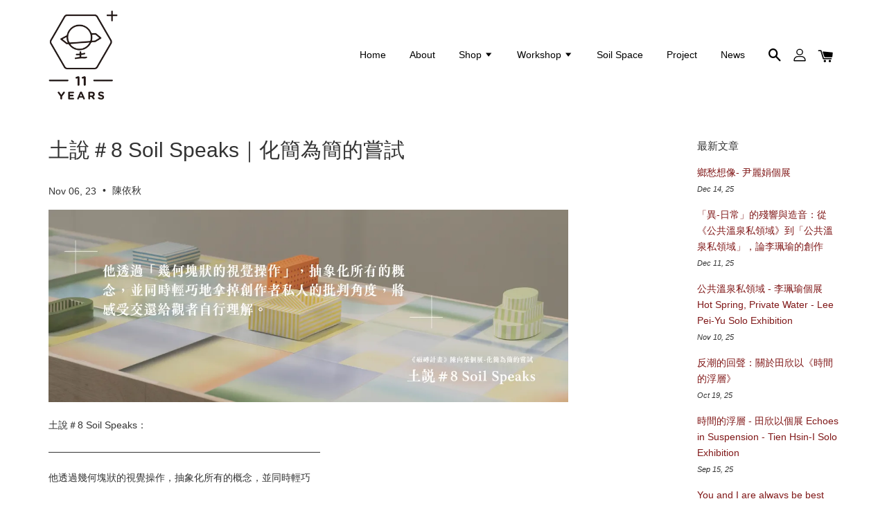

--- FILE ---
content_type: text/html; charset=UTF-8
request_url: https://www.tuxingstudio.com/blogs/exhibition%EF%BD%9Csoil-space/%E5%9C%9F%E8%AA%AA-8-soil-speaks%EF%BD%9C%E5%8C%96%E7%B0%A1%E7%82%BA%E7%B0%A1%E7%9A%84%E5%98%97%E8%A9%A6
body_size: 61724
content:
<!doctype html>
<!--[if lt IE 7]><html class="no-js lt-ie9 lt-ie8 lt-ie7" lang="en"> <![endif]-->
<!--[if IE 7]><html class="no-js lt-ie9 lt-ie8" lang="en"> <![endif]-->
<!--[if IE 8]><html class="no-js lt-ie9" lang="en"> <![endif]-->
<!--[if IE 9 ]><html class="ie9 no-js"> <![endif]-->
<!--[if (gt IE 9)|!(IE)]><!--> <html class="no-js"> <!--<![endif]-->
<head>
<!-- Google tag (gtag.js) -->
<script async src="https://www.googletagmanager.com/gtag/js?id=G-ZN7EL5M605">
</script>
<script>
  window.dataLayer = window.dataLayer || [];
  function gtag(){dataLayer.push(arguments);}
  gtag('js', new Date());

  gtag('config', 'G-ZN7EL5M605');
</script>  
<meta name="keywords" content="台南陶瓷, 台南陶瓷工作室, 陶瓷創作">
  <!-- Basic page needs ================================================== -->
  <meta charset="utf-8">
  <meta http-equiv="X-UA-Compatible" content="IE=edge,chrome=1">

  
  <link rel="icon" href="https://cdn.store-assets.com/s/751709/f/6915616.png" />
  

  <!-- Title and description ================================================== -->
  <title>
  土說＃8 Soil Speaks｜化簡為簡的嘗試 &ndash; Tu Xing /土星
  </title>

  
  <meta name="description" content="土說＃8 Soil Speaks： ———————————————————————————— 他透過幾何塊狀的視覺操作，抽象化所有的概念，並同時輕巧 地拿掉創作者私人的批判角度，將感受交還給觀者自行理解。 ———————————————————————————— 化簡為簡的嘗試 –––– 陳向榮個展〈磁磚計畫〉 撰寫這篇文章的時候，試了好幾種開頭，一直找不到滿意適切的開場；這場展覽整體概念明晰、視覺俐落，關於這回陳向榮所提出的〈磁磚計畫〉有許多背後故事可說，我自忖必須謹言落筆，若是帶了過多詮釋而">
  

  <!-- Social meta ================================================== -->
  

    <meta property="og:type" content="article">
    <meta property="og:title" content="土說＃8 Soil Speaks｜化簡為簡的嘗試">
    <meta property="og:url" content="https://www.tuxingstudio.com/blogs/exhibition｜soil-space/土說-8-soil-speaks｜化簡為簡的嘗試">
    
      <meta property="og:image" content="https://cdn.store-assets.com/s/751709/f/12015183.jpg">
      <meta property="og:image:secure_url" content="https://cdn.store-assets.com/s/751709/f/12015183.jpg">
    


<meta property="og:description" content="土說＃8 Soil Speaks： ———————————————————————————— 他透過幾何塊狀的視覺操作，抽象化所有的概念，並同時輕巧 地拿掉創作者私人的批判角度，將感受交還給觀者自行理解。 ———————————————————————————— 化簡為簡的嘗試 –––– 陳向榮個展〈磁磚計畫〉 撰寫這篇文章的時候，試了好幾種開頭，一直找不到滿意適切的開場；這場展覽整體概念明晰、視覺俐落，關於這回陳向榮所提出的〈磁磚計畫〉有許多背後故事可說，我自忖必須謹言落筆，若是帶了過多詮釋而">
<meta property="og:site_name" content="Tu Xing /土星">



  <meta name="twitter:card" content="summary_large_image">




  <meta name="twitter:title" content="土說＃8 Soil Speaks｜化簡為簡的嘗試">
  <meta name="twitter:description" content="土說＃8 Soil Speaks： ———————————————————————————— 他透過幾何塊狀的視覺操作，抽象化所有的概念，並同時輕巧 地拿掉創作者私人的批判角度，將感受交還給觀者自行理解。 ———————————————————————————— 化簡為簡的嘗試 –––– 陳向榮個展〈磁磚計畫〉 撰寫這篇文章的時候，試了好幾種開頭，一直找不到滿意適切的開場；這場展覽整體概念明晰、視">
  
    <meta property="twitter:image" content="https://cdn.store-assets.com/s/751709/f/12015183.jpg">
  




  <!-- Helpers ================================================== -->
  <link rel="canonical" href="https://www.tuxingstudio.com/blogs/exhibition｜soil-space/土說-8-soil-speaks｜化簡為簡的嘗試">
  <meta name="viewport" content="width=device-width, initial-scale=1.0, minimum-scale=1.0, maximum-scale=1.0, user-scalable=no">
  <meta name="theme-color" content="">

  <!-- CSS ================================================== -->
  <link href="https://store-themes.easystore.co/751709/themes/1592/assets/timber.css?t=1769022053" rel="stylesheet" type="text/css" media="screen" />
  <link href="https://store-themes.easystore.co/751709/themes/1592/assets/theme.css?t=1769022053" rel="stylesheet" type="text/css" media="screen" />

  




  <script src="//ajax.googleapis.com/ajax/libs/jquery/1.11.0/jquery.min.js" type="text/javascript" ></script>
  <!-- Header hook for plugins ================================================== -->
  
<!-- ScriptTags -->
<script>window.__st={'p': 'article', 'cid': ''};</script><script src='/assets/events.js'></script><script>(function(){function asyncLoad(){var urls=['/assets/traffic.js?v=1','https://apps.easystore.co/facebook-login/script.js?shop=jerry79725.easy.co&t=1705303748'];for(var i=0;i<urls.length;i++){var s=document.createElement('script');s.type='text/javascript';s.async=true;s.src=urls[i];var x=document.getElementsByTagName('script')[0];x.parentNode.insertBefore(s, x);}}window.attachEvent ? window.attachEvent('onload', asyncLoad) : window.addEventListener('load', asyncLoad, false);})();</script>
<!-- /ScriptTags -->


  
<!--[if lt IE 9]>
<script src="//cdnjs.cloudflare.com/ajax/libs/html5shiv/3.7.2/html5shiv.min.js" type="text/javascript" ></script>
<script src="https://store-themes.easystore.co/751709/themes/1592/assets/respond.min.js?t=1769022053" type="text/javascript" ></script>
<link href="https://store-themes.easystore.co/751709/themes/1592/assets/respond-proxy.html" id="respond-proxy" rel="respond-proxy" />
<link href="//www.tuxingstudio.com/search?q=8607342dee62068b9d1ac34cb13f1328" id="respond-redirect" rel="respond-redirect" />
<script src="//www.tuxingstudio.com/search?q=8607342dee62068b9d1ac34cb13f1328" type="text/javascript"></script>
<![endif]-->



  <script src="https://store-themes.easystore.co/751709/themes/1592/assets/modernizr.min.js?t=1769022053" type="text/javascript" ></script>

  
  
  <script>
  (function(i,s,o,g,r,a,m){i['GoogleAnalyticsObject']=r;i[r]=i[r]||function(){
  (i[r].q=i[r].q||[]).push(arguments)},i[r].l=1*new Date();a=s.createElement(o),
  m=s.getElementsByTagName(o)[0];a.async=1;a.src=g;m.parentNode.insertBefore(a,m)
  })(window,document,'script','https://www.google-analytics.com/analytics.js','ga');

  ga('create', '', 'auto','myTracker');
  ga('myTracker.send', 'pageview');

  </script>
  
</head>

<body id="---------8-soil-speaks------------------------" class="template-article" >

  <ul id="MobileNav" class="mobile-nav large--hide">

  
  
  <li class="mobile-nav__link" aria-haspopup="true">
    
    <a href="/" >
      Home
    </a>
    
  </li>
  
  
  <li class="mobile-nav__link" aria-haspopup="true">
    
    <a href="/pages/about" >
      About
    </a>
    
  </li>
  
  
  <li class="mobile-nav__link" aria-haspopup="true">
    
    
    <a href="/collections/all" class="mobile-nav__parent-link">
      Shop
    </a>
    <span class="mobile-nav__sublist-trigger">
      <span class="icon-fallback-text mobile-nav__sublist-expand">
  <span class="icon icon-plus" aria-hidden="true"></span>
  <span class="fallback-text">+</span>
</span>
<span class="icon-fallback-text mobile-nav__sublist-contract">
  <span class="icon icon-minus" aria-hidden="true"></span>
  <span class="fallback-text">-</span>
</span>

    </span>
    <ul class="mobile-nav__sublist">
      
      
      <li class="mobile-nav__sublist-link" aria-haspopup="true">
        
        <a href="/collections/-土星禮盒｜水杯成雙紀念系列｜原土限定版-台南六甲" >
          ✦ 土星禮盒｜水杯成雙紀念系列｜原土限定版・台南六甲
        </a>
        
      </li>
      
      
      <li class="mobile-nav__sublist-link" aria-haspopup="true">
        
        <a href="/collections/-三個十年禮盒｜我們工作室-×-有時甘杯-×-土星工作室" >
          ✦ 三個十年禮盒｜我們工作室 × 有時甘杯 × 土星工作室
        </a>
        
      </li>
      
      
      <li class="mobile-nav__sublist-link" aria-haspopup="true">
        
        <a href="/collections/出版-東西使" >
          ✧ 出版/Publication
        </a>
        
      </li>
      
      
      <li class="mobile-nav__sublist-link" aria-haspopup="true">
        
        <a href="/collections/be-more" >
          ✧ Be More.
        </a>
        
      </li>
      
      
      <li class="mobile-nav__sublist-link" aria-haspopup="true">
        
        <a href="/collections/杯" >
          ✧ 杯｜Cup
        </a>
        
      </li>
      
      
      <li class="mobile-nav__sublist-link" aria-haspopup="true">
        
        <a href="/collections/碗" >
          ✧ 碗｜Bowl
        </a>
        
      </li>
      
      
      <li class="mobile-nav__sublist-link" aria-haspopup="true">
        
        <a href="/collections/碗-1" >
          ✧ 盤・碟｜Plate・Dish
        </a>
        
      </li>
      
      
      <li class="mobile-nav__sublist-link" aria-haspopup="true">
        
        <a href="/collections/花器-vase" >
          ✧ 花器・盆器｜Vase・Plant pot
        </a>
        
      </li>
      
      
      <li class="mobile-nav__sublist-link" aria-haspopup="true">
        
        <a href="/collections/茶具-酒器-tea-service-sake-set" >
          ✧ 茶具・酒器｜Tea Service・Sake set
        </a>
        
      </li>
      
      
      <li class="mobile-nav__sublist-link" aria-haspopup="true">
        
        <a href="/collections/✧-陶偶-擺飾｜clay-toy-ornament" >
          ✧ 陶偶・擺飾｜Clay Toy・Ornament
        </a>
        
      </li>
      
      
      <li class="mobile-nav__sublist-link" aria-haspopup="true">
        
        <a href="/collections/-土星｜tu-xing" >
          ✦ 土星｜Tu Xing
        </a>
        
      </li>
      
      
      <li class="mobile-nav__sublist-link" aria-haspopup="true">
        
        
        <a href="/collections/-寄售品牌｜select-shop" class="mobile-nav__parent-link">
          ✦ 寄售品牌｜Select Shop
        </a>
        <span class="mobile-nav__sublist-trigger"><span class="icon-fallback-text mobile-nav__sublist-expand">
  <span class="icon icon-plus" aria-hidden="true"></span>
  <span class="fallback-text">+</span>
</span>
<span class="icon-fallback-text mobile-nav__sublist-contract">
  <span class="icon icon-minus" aria-hidden="true"></span>
  <span class="fallback-text">-</span>
</span>
</span>
        <ul class="mobile-nav__sublist"> 
          
          
          <li class="mobile-nav__sublist-link" aria-haspopup="true">
            
            <a href="/collections/-⌑-陳瑋軒｜chen-wei-hsuan" >
               ⌑　陳瑋軒｜Chen, Wei-Hsuan
            </a>
            
          </li>
          
          
          <li class="mobile-nav__sublist-link" aria-haspopup="true">
            
            <a href="/collections/⌑-龍凱特｜kate-strachan" >
              ⌑　龍凱特｜Kate Strachan
            </a>
            
          </li>
          
          
          <li class="mobile-nav__sublist-link" aria-haspopup="true">
            
            <a href="/collections/yipoceramics-周易伯" >
               ⌑　周易伯｜Yi-Po Ceramics
            </a>
            
          </li>
          
          
          <li class="mobile-nav__sublist-link" aria-haspopup="true">
            
            <a href="/collections/-⌑-童品元｜tpy-ceramics" >
               ⌑　童品元｜TPY Ceramics
            </a>
            
          </li>
          
          
          <li class="mobile-nav__sublist-link" aria-haspopup="true">
            
            <a href="/collections/⌑-曾麟媛｜kuwado" >
              ⌑　曾麟媛｜KUWADO
            </a>
            
          </li>
          
          
          <li class="mobile-nav__sublist-link" aria-haspopup="true">
            
            <a href="/collections/-⌑-顏妤庭｜yeeen-studio" >
               ⌑　顏妤庭｜YEEEN STUDIO
            </a>
            
          </li>
          
          
          <li class="mobile-nav__sublist-link" aria-haspopup="true">
            
            <a href="/collections/⌑-alice-in-ceramicland" >
              ⌑　林怡慧｜Alice in Ceramicland
            </a>
            
          </li>
          
          
          <li class="mobile-nav__sublist-link" aria-haspopup="true">
            
            <a href="/collections/木木一土-落光-falling-light-線上展" >
               ⌑　木木一土｜MUMUYITOO
            </a>
            
          </li>
          
        </ul>
        
      </li>
      
      
      <li class="mobile-nav__sublist-link" aria-haspopup="true">
        
        <a href="/collections/✧-課程｜workshop" >
          ✦ 課程報名｜Course・Workshop
        </a>
        
      </li>
      
    </ul>
    
  </li>
  
  
  <li class="mobile-nav__link" aria-haspopup="true">
    
    
    <a href="/blogs/workshop" class="mobile-nav__parent-link">
      Workshop
    </a>
    <span class="mobile-nav__sublist-trigger">
      <span class="icon-fallback-text mobile-nav__sublist-expand">
  <span class="icon icon-plus" aria-hidden="true"></span>
  <span class="fallback-text">+</span>
</span>
<span class="icon-fallback-text mobile-nav__sublist-contract">
  <span class="icon icon-minus" aria-hidden="true"></span>
  <span class="fallback-text">-</span>
</span>

    </span>
    <ul class="mobile-nav__sublist">
      
      
      <li class="mobile-nav__sublist-link" aria-haspopup="true">
        
        <a href="/collections/✧-課程｜workshop" >
          ✦ 課程報名｜Course・Workshop
        </a>
        
      </li>
      
    </ul>
    
  </li>
  
  
  <li class="mobile-nav__link" aria-haspopup="true">
    
    <a href="/blogs/exhibition｜soil-space" >
      Soil Space
    </a>
    
  </li>
  
  
  <li class="mobile-nav__link" aria-haspopup="true">
    
    <a href="/blogs/works" >
      Project
    </a>
    
  </li>
  
  
  <li class="mobile-nav__link" aria-haspopup="true">
    
    <a href="/blogs/blog" >
      News
    </a>
    
  </li>
  

  

  
  
  
  <li class="mobile-nav__link">
    <a href="/account/register">Sign up</a>
  </li>
  
  <li class="mobile-nav__link">
    <a href="/account/login">Sign in</a>
  </li>
  
  
  
  
  
    <li class="mobile-nav__link">
      






    </li>
  
  
  <li class="mobile-nav__link header-bar__search-wrapper">
    
    <div class="header-bar__module header-bar__search">
      
  <a class="popup-with-form medium-down--hide" href="#test-form">
    <span class="icon icon-search" aria-hidden="true"></span>
  </a>
  <form action="/search" method="get" class="header-bar__search-form clearfix large--hide" role="search">
    
    <button type="submit" class="btn icon-fallback-text header-bar__search-submit">
      <span class="icon icon-search" aria-hidden="true"></span>
      <span class="fallback-text">搜尋</span>
    </button>
    <input type="search" name="q" value="" aria-label="搜尋" class="header-bar__search-input" placeholder="搜尋" autocomplete="off">
    <div class="dropdown" id="searchDropdown"></div>
    <input type="hidden" name="search_history" id="search_history">
  </form>



<!-- form itself -->
<div id="test-form" class="white-popup-block mfp-hide popup-search">
  <div class="popup-search-content">
    <form action="/search" method="get" class="input-group search-bar" role="search">
      
      <input type="search" name="q" value="" placeholder="搜尋" class="input-group-field" aria-label="搜尋" placeholder="搜尋" autocomplete="off">
      <div class="dropdown" id="searchDropdown"></div>
      <input type="hidden" name="search_history" id="search_history">
      <span class="input-group-btn">
        <button type="submit" class="btn icon-fallback-text">
          <span class="icon icon-search" aria-hidden="true"></span>
          <span class="fallback-text">搜尋</span>
        </button>
      </span>
    </form>
  </div>
</div>

<script src="https://store-themes.easystore.co/751709/themes/1592/assets/magnific-popup.min.js?t=1769022053" type="text/javascript" ></script>
<script>
$(document).ready(function() {
	$('.popup-with-form').magnificPopup({
		type: 'inline',
		preloader: false,
		focus: '#name',
      	mainClass: 'popup-search-bg-wrapper',

		// When elemened is focused, some mobile browsers in some cases zoom in
		// It looks not nice, so we disable it:
		callbacks: {
			beforeOpen: function() {
				if($(window).width() < 700) {
					this.st.focus = false;
				} else {
					this.st.focus = '#name';
				}
			}
		}
	});
});
</script>


<script>
  var _search_history_listings = ""
  if(_search_history_listings != "") localStorage.setItem('searchHistory', JSON.stringify(_search_history_listings));

  function clearAll() {
    localStorage.removeItem('searchHistory');
  
    var customer = "";
    if(customer) {
      // Your logic to clear all data or call an endpoint
      fetch('/account/search_histories', {
          method: 'DELETE',
          headers: {
            "Content-Type": "application/json",
            "X-Requested-With": "XMLHttpRequest"
          },
          body: JSON.stringify({
            _token: "lytJneyMUwOLy2pts8m2qPu4L34E8K2z9gI67vJo"
          }),
      })
      .then(response => response.json())
    }
  }
  // End - store view history in local storage
  
  // search history dropdown  
  var searchInputs = document.querySelectorAll('input[type=search]');
  
  if(searchInputs.length > 0) {
    
    searchInputs.forEach((searchInput)=>{
    
      searchInput.addEventListener('focus', function() {
        var searchDropdown = searchInput.closest('form').querySelector('#searchDropdown');
        searchDropdown.innerHTML = ''; // Clear existing items
  
        // retrieve data from local storage
        var searchHistoryData = JSON.parse(localStorage.getItem('searchHistory')) || [];
  
        // Convert JSON to string
        var search_history_json = JSON.stringify(searchHistoryData);
  
        // Set the value of the hidden input
        searchInput.closest('form').querySelector("#search_history").value = search_history_json;
  
        // create dropdown items
        var clearAllItem = document.createElement('div');
        clearAllItem.className = 'dropdown-item clear-all';
        clearAllItem.textContent = 'Clear';
        clearAllItem.addEventListener('click', function() {
            clearAll();
            searchDropdown.style.display = 'none';
            searchInput.classList.remove('is-focus');
        });
        searchDropdown.appendChild(clearAllItem);
  
        // create dropdown items
        searchHistoryData.forEach(function(item) {
          var dropdownItem = document.createElement('div');
          dropdownItem.className = 'dropdown-item';
          dropdownItem.textContent = item.term;
          dropdownItem.addEventListener('click', function() {
            searchInput.value = item.term;
            searchDropdown.style.display = 'none';
          });
          searchDropdown.appendChild(dropdownItem);
        });
  
        if(searchHistoryData.length > 0){
          // display the dropdown
          searchInput.classList.add('is-focus');
          document.body.classList.add('search-input-focus');
          searchDropdown.style.display = 'block';
        }
      });
  
      searchInput.addEventListener("focusout", (event) => {
        var searchDropdown = searchInput.closest('form').querySelector('#searchDropdown');
        searchInput.classList.remove('is-focus');
        searchDropdown.classList.add('transparent');
        setTimeout(()=>{
          searchDropdown.style.display = 'none';
          searchDropdown.classList.remove('transparent');
          document.body.classList.remove('search-input-focus');
        }, 400);
      });
    })
  }
  // End - search history dropdown
</script>
    </div>
    
  </li>
  
  
</ul>
<div id="MobileNavOutside" class="mobile-nav-outside"></div>


<div id="PageContainer" class="page-container">
  
<!-- Snippet:global/body_start: Console Extension -->
<div id='es_console' style='display: none;'>751709</div>
<!-- /Snippet -->

  
    <style>
  .search-modal__form{
    position: relative;
  }
  
  .dropdown-wrapper {
    position: relative;
  }
  
  .dropdown-wrapper:hover .dropdown {
    display: block;
  }
  
  .header-icon-nav .dropdown {
    left: -80px;
  }
  
  .dropdown {
    display: none;
    position: absolute;
    top: 100%;
    left: 0px;
    width: 100%;
    padding: 8px;
    background-color: #fff;
    z-index: 1000;
    border-radius: 5px;
    border: 1px solid rgba(var(--color-foreground), 1);
    border-top: none;
    overflow-x: hidden;
    overflow-y: auto;
    max-height: 350px;
    min-width: 150px;
    box-shadow: 0 0 5px rgba(0,0,0,0.1);
  }
    
  .dropdown a{
    text-decoration: none;
    color: #000 !important;
  }
  
  .dropdown-item {
    padding: 0.4rem 2rem;
    cursor: pointer;
    line-height: 1.4;
    overflow: hidden;
    text-overflow: ellipsis;
    white-space: nowrap;
  }
  
  .dropdown-item:hover{
    background-color: #f3f3f3;
  }
  
  .search__input.is-focus{
    border-radius: 15px;
    border-bottom-left-radius: 0;
    border-bottom-right-radius: 0;
    border: 1px solid rgba(var(--color-foreground), 1);
    border-bottom: none;
    box-shadow: none;
  }
  
  .clear-all {
    text-align: right;
    padding: 0 2rem 0.2rem;
    line-height: 1;
    font-size: 70%;
    margin-bottom: -2px;
  }
  
  .clear-all:hover{
    background-color: #fff;
  }
  
  .referral-notification {
    position: absolute;
    top: 100%;
    right: -12px;
    background: white;
    border: 1px solid #e0e0e0;
    border-radius: 8px;
    box-shadow: 0 4px 12px rgba(0, 0, 0, 0.15);
    width: 280px;
    z-index: 1000;
    padding: 16px;
    margin-top: 8px;
    font-size: 14px;
    line-height: 1.4;
  }
  
  .referral-notification::before {
    content: '';
    position: absolute;
    top: -8px;
    right: 20px;
    width: 0;
    height: 0;
    border-left: 8px solid transparent;
    border-right: 8px solid transparent;
    border-bottom: 8px solid white;
  }
  
  .referral-notification::after {
    content: '';
    position: absolute;
    top: -9px;
    right: 20px;
    width: 0;
    height: 0;
    border-left: 8px solid transparent;
    border-right: 8px solid transparent;
    border-bottom: 8px solid #e0e0e0;
  }
  
  .referral-notification h4 {
    margin: 0 0 8px 0;
    color: #2196F3;
    font-size: 16px;
    font-weight: 600;
  }
  
  .referral-notification p {
    margin: 0 0 12px 0;
    color: #666;
  }
  
  .referral-notification .referral-code {
    background: #f5f5f5;
    padding: 8px;
    border-radius: 4px;
    font-family: monospace;
    font-size: 13px;
    text-align: center;
    margin: 8px 0;
    border: 1px solid #ddd;
  }
  
  .referral-notification .close-btn {
    position: absolute;
    top: 8px;
    right: 8px;
    background: none;
    border: none;
    font-size: 18px;
    color: #999;
    cursor: pointer;
    padding: 0;
    width: 20px;
    height: 20px;
    line-height: 1;
  }
  
  .referral-notification .close-btn:hover {
    color: #333;
  }
  
  .referral-notification .action-btn {
    background: #2196F3;
    color: white;
    border: none;
    padding: 8px 16px;
    border-radius: 4px;
    cursor: pointer;
    font-size: 12px;
    margin-right: 8px;
    margin-top: 8px;
  }
  
  .referral-notification .action-btn:hover {
    background: #1976D2;
  }
  
  .referral-notification .dismiss-btn {
    background: transparent;
    color: #666;
    border: 1px solid #ddd;
    padding: 8px 16px;
    border-radius: 4px;
    cursor: pointer;
    font-size: 12px;
    margin-top: 8px;
  }
  
  .referral-notification .dismiss-btn:hover {
    background: #f5f5f5;
  }
  .referral-modal__dialog {
    transform: translate(-50%, 0);
    transition: transform var(--duration-default) ease, visibility 0s;
    z-index: 10000;
    position: fixed;
    top: 20vh;
    left: 50%;
    width: 100%;
    max-width: 350px;
    box-shadow: 0 4px 12px rgba(0, 0, 0, 0.15);
    border-radius: 12px;
    background-color: #fff;
    color: #000;
    padding: 20px;
    text-align: center;
  }
  .modal-overlay.referral-modal-overlay {
    position: fixed;
    top: 0;
    left: 0;
    width: 100%;
    height: 100%;
    background-color: rgba(0, 0, 0, 0.7);
    z-index: 2001;
    display: block;
    opacity: 1;
    transition: opacity var(--duration-default) ease, visibility 0s;
  }
</style>

<header class="header-bar">
  <div class="header-wrapper wrapper">

    <!--  Mobile hamburger  -->
    <div class="large--hide">
      <button type="button" class="mobile-nav-trigger" id="MobileNavTrigger">
        <span class="icon icon-hamburger" aria-hidden="true"></span>
      </button>
    </div>
    
    <div class="logo-header" role="banner">

            
                  <div class="h1 site-header__logo" itemscope itemtype="http://schema.org/Organization">
            
                  
                    
                    
                        
                          <a href="/" class="logo-wrapper" itemprop="url">
                            <img src="https://cdn.store-assets.com/s/751709/f/14854649.png?width=350&format=webp" alt="Tu Xing /土星" itemprop="logo">
                          </a>
                        
                    
                    
                  
            
              </div>
            
        
    </div>
    
    <div class="desktop-header-nav medium-down--hide">
      
      <div class="header-nav-bar">
          
<ul class="site-nav" id="AccessibleNav">
  
    
    
      <li >
        <a href="/"  class="site-nav__link">Home</a>
      </li>
    
  
    
    
      <li >
        <a href="/pages/about"  class="site-nav__link">About</a>
      </li>
    
  
    
    
      
      <li class="site-nav--has-dropdown" aria-haspopup="true">
        <a href="/collections/all"  class="site-nav__link">
          Shop
          <span class="icon-fallback-text">
            <span class="icon icon-arrow-down" aria-hidden="true"></span>
          </span>
        </a>
        <ul class="site-nav__dropdown">
          
            
            
              <li >
                <a href="/collections/-土星禮盒｜水杯成雙紀念系列｜原土限定版-台南六甲"  class="site-nav__link">✦ 土星禮盒｜水杯成雙紀念系列｜原土限定版・台南六甲</a>
              </li>
            
          
            
            
              <li >
                <a href="/collections/-三個十年禮盒｜我們工作室-×-有時甘杯-×-土星工作室"  class="site-nav__link">✦ 三個十年禮盒｜我們工作室 × 有時甘杯 × 土星工作室</a>
              </li>
            
          
            
            
              <li >
                <a href="/collections/出版-東西使"  class="site-nav__link">✧ 出版/Publication</a>
              </li>
            
          
            
            
              <li >
                <a href="/collections/be-more"  class="site-nav__link">✧ Be More.</a>
              </li>
            
          
            
            
              <li >
                <a href="/collections/杯"  class="site-nav__link">✧ 杯｜Cup</a>
              </li>
            
          
            
            
              <li >
                <a href="/collections/碗"  class="site-nav__link">✧ 碗｜Bowl</a>
              </li>
            
          
            
            
              <li >
                <a href="/collections/碗-1"  class="site-nav__link">✧ 盤・碟｜Plate・Dish</a>
              </li>
            
          
            
            
              <li >
                <a href="/collections/花器-vase"  class="site-nav__link">✧ 花器・盆器｜Vase・Plant pot</a>
              </li>
            
          
            
            
              <li >
                <a href="/collections/茶具-酒器-tea-service-sake-set"  class="site-nav__link">✧ 茶具・酒器｜Tea Service・Sake set</a>
              </li>
            
          
            
            
              <li >
                <a href="/collections/✧-陶偶-擺飾｜clay-toy-ornament"  class="site-nav__link">✧ 陶偶・擺飾｜Clay Toy・Ornament</a>
              </li>
            
          
            
            
              <li >
                <a href="/collections/-土星｜tu-xing"  class="site-nav__link">✦ 土星｜Tu Xing</a>
              </li>
            
          
            
            
              
              <li class="site-nav--has-dropdown">
                <a href="/collections/-寄售品牌｜select-shop"  class="site-nav__link">
                  ✦ 寄售品牌｜Select Shop
                  <span class="icon-fallback-text">
                    <span class="icon icon-arrow-right" aria-hidden="true"></span>
                  </span>
                </a>
                <ul class="site-nav__dropdown">
                  
                    
                    
                      <li >
                        <a href="/collections/-⌑-陳瑋軒｜chen-wei-hsuan"  class="site-nav__link"> ⌑　陳瑋軒｜Chen, Wei-Hsuan</a>
                      </li>
                    
                  
                    
                    
                      <li >
                        <a href="/collections/⌑-龍凱特｜kate-strachan"  class="site-nav__link">⌑　龍凱特｜Kate Strachan</a>
                      </li>
                    
                  
                    
                    
                      <li >
                        <a href="/collections/yipoceramics-周易伯"  class="site-nav__link"> ⌑　周易伯｜Yi-Po Ceramics</a>
                      </li>
                    
                  
                    
                    
                      <li >
                        <a href="/collections/-⌑-童品元｜tpy-ceramics"  class="site-nav__link"> ⌑　童品元｜TPY Ceramics</a>
                      </li>
                    
                  
                    
                    
                      <li >
                        <a href="/collections/⌑-曾麟媛｜kuwado"  class="site-nav__link">⌑　曾麟媛｜KUWADO</a>
                      </li>
                    
                  
                    
                    
                      <li >
                        <a href="/collections/-⌑-顏妤庭｜yeeen-studio"  class="site-nav__link"> ⌑　顏妤庭｜YEEEN STUDIO</a>
                      </li>
                    
                  
                    
                    
                      <li >
                        <a href="/collections/⌑-alice-in-ceramicland"  class="site-nav__link">⌑　林怡慧｜Alice in Ceramicland</a>
                      </li>
                    
                  
                    
                    
                      <li >
                        <a href="/collections/木木一土-落光-falling-light-線上展"  class="site-nav__link"> ⌑　木木一土｜MUMUYITOO</a>
                      </li>
                    
                  
                </ul>
              </li>
            
          
            
            
              <li >
                <a href="/collections/✧-課程｜workshop"  class="site-nav__link">✦ 課程報名｜Course・Workshop</a>
              </li>
            
          
        </ul>
      </li>
    
  
    
    
      
      <li class="site-nav--has-dropdown" aria-haspopup="true">
        <a href="/blogs/workshop"  class="site-nav__link">
          Workshop
          <span class="icon-fallback-text">
            <span class="icon icon-arrow-down" aria-hidden="true"></span>
          </span>
        </a>
        <ul class="site-nav__dropdown">
          
            
            
              <li >
                <a href="/collections/✧-課程｜workshop"  class="site-nav__link">✦ 課程報名｜Course・Workshop</a>
              </li>
            
          
        </ul>
      </li>
    
  
    
    
      <li >
        <a href="/blogs/exhibition｜soil-space"  class="site-nav__link">Soil Space</a>
      </li>
    
  
    
    
      <li >
        <a href="/blogs/works"  class="site-nav__link">Project</a>
      </li>
    
  
    
    
      <li >
        <a href="/blogs/blog"  class="site-nav__link">News</a>
      </li>
    
  
  
  
      
        
          
        
          
        
      
  
  
  
</ul>

      </div>

      <div class="header-subnav">
        






        
        
        <div class="header-icon-nav">
        
              
        
              
            
              
              
                
                  <div class="header-bar__module">
                    
  <a class="popup-with-form medium-down--hide" href="#test-form">
    <span class="icon icon-search" aria-hidden="true"></span>
  </a>
  <form action="/search" method="get" class="header-bar__search-form clearfix large--hide" role="search">
    
    <button type="submit" class="btn icon-fallback-text header-bar__search-submit">
      <span class="icon icon-search" aria-hidden="true"></span>
      <span class="fallback-text">搜尋</span>
    </button>
    <input type="search" name="q" value="" aria-label="搜尋" class="header-bar__search-input" placeholder="搜尋" autocomplete="off">
    <div class="dropdown" id="searchDropdown"></div>
    <input type="hidden" name="search_history" id="search_history">
  </form>



<!-- form itself -->
<div id="test-form" class="white-popup-block mfp-hide popup-search">
  <div class="popup-search-content">
    <form action="/search" method="get" class="input-group search-bar" role="search">
      
      <input type="search" name="q" value="" placeholder="搜尋" class="input-group-field" aria-label="搜尋" placeholder="搜尋" autocomplete="off">
      <div class="dropdown" id="searchDropdown"></div>
      <input type="hidden" name="search_history" id="search_history">
      <span class="input-group-btn">
        <button type="submit" class="btn icon-fallback-text">
          <span class="icon icon-search" aria-hidden="true"></span>
          <span class="fallback-text">搜尋</span>
        </button>
      </span>
    </form>
  </div>
</div>

<script src="https://store-themes.easystore.co/751709/themes/1592/assets/magnific-popup.min.js?t=1769022053" type="text/javascript" ></script>
<script>
$(document).ready(function() {
	$('.popup-with-form').magnificPopup({
		type: 'inline',
		preloader: false,
		focus: '#name',
      	mainClass: 'popup-search-bg-wrapper',

		// When elemened is focused, some mobile browsers in some cases zoom in
		// It looks not nice, so we disable it:
		callbacks: {
			beforeOpen: function() {
				if($(window).width() < 700) {
					this.st.focus = false;
				} else {
					this.st.focus = '#name';
				}
			}
		}
	});
});
</script>


<script>
  var _search_history_listings = ""
  if(_search_history_listings != "") localStorage.setItem('searchHistory', JSON.stringify(_search_history_listings));

  function clearAll() {
    localStorage.removeItem('searchHistory');
  
    var customer = "";
    if(customer) {
      // Your logic to clear all data or call an endpoint
      fetch('/account/search_histories', {
          method: 'DELETE',
          headers: {
            "Content-Type": "application/json",
            "X-Requested-With": "XMLHttpRequest"
          },
          body: JSON.stringify({
            _token: "lytJneyMUwOLy2pts8m2qPu4L34E8K2z9gI67vJo"
          }),
      })
      .then(response => response.json())
    }
  }
  // End - store view history in local storage
  
  // search history dropdown  
  var searchInputs = document.querySelectorAll('input[type=search]');
  
  if(searchInputs.length > 0) {
    
    searchInputs.forEach((searchInput)=>{
    
      searchInput.addEventListener('focus', function() {
        var searchDropdown = searchInput.closest('form').querySelector('#searchDropdown');
        searchDropdown.innerHTML = ''; // Clear existing items
  
        // retrieve data from local storage
        var searchHistoryData = JSON.parse(localStorage.getItem('searchHistory')) || [];
  
        // Convert JSON to string
        var search_history_json = JSON.stringify(searchHistoryData);
  
        // Set the value of the hidden input
        searchInput.closest('form').querySelector("#search_history").value = search_history_json;
  
        // create dropdown items
        var clearAllItem = document.createElement('div');
        clearAllItem.className = 'dropdown-item clear-all';
        clearAllItem.textContent = 'Clear';
        clearAllItem.addEventListener('click', function() {
            clearAll();
            searchDropdown.style.display = 'none';
            searchInput.classList.remove('is-focus');
        });
        searchDropdown.appendChild(clearAllItem);
  
        // create dropdown items
        searchHistoryData.forEach(function(item) {
          var dropdownItem = document.createElement('div');
          dropdownItem.className = 'dropdown-item';
          dropdownItem.textContent = item.term;
          dropdownItem.addEventListener('click', function() {
            searchInput.value = item.term;
            searchDropdown.style.display = 'none';
          });
          searchDropdown.appendChild(dropdownItem);
        });
  
        if(searchHistoryData.length > 0){
          // display the dropdown
          searchInput.classList.add('is-focus');
          document.body.classList.add('search-input-focus');
          searchDropdown.style.display = 'block';
        }
      });
  
      searchInput.addEventListener("focusout", (event) => {
        var searchDropdown = searchInput.closest('form').querySelector('#searchDropdown');
        searchInput.classList.remove('is-focus');
        searchDropdown.classList.add('transparent');
        setTimeout(()=>{
          searchDropdown.style.display = 'none';
          searchDropdown.classList.remove('transparent');
          document.body.classList.remove('search-input-focus');
        }, 400);
      });
    })
  }
  // End - search history dropdown
</script>
                  </div>
                
              
              
              
                <div class="header-bar__module dropdown-wrapper">
                  
                    <a href="/account/login">



    <svg class="svg-icon" id="Layer_1" data-name="Layer 1" xmlns="http://www.w3.org/2000/svg" viewBox="0 0 100 100"><title>icon-profile</title><path d="M50,51.8A24.4,24.4,0,1,0,25.6,27.4,24.43,24.43,0,0,0,50,51.8ZM50,10A17.4,17.4,0,1,1,32.6,27.4,17.43,17.43,0,0,1,50,10Z"/><path d="M62.66,57.66H37.34a30.54,30.54,0,0,0-30.5,30.5V93.5a3.5,3.5,0,0,0,3.5,3.5H89.66a3.5,3.5,0,0,0,3.5-3.5V88.16A30.54,30.54,0,0,0,62.66,57.66ZM86.16,90H13.84V88.16a23.53,23.53,0,0,1,23.5-23.5H62.66a23.53,23.53,0,0,1,23.5,23.5Z"/></svg>

  
</a>
                  

                  <!-- Referral Notification Popup for Desktop -->
                  <div id="referralNotification" class="referral-notification" style="display: none;">
                    <button class="close-btn" onclick="dismissReferralNotification()">&times;</button>
                    <div style="text-align: center; margin-bottom: 16px;">
                      <div style="width: 100px; height: 100px; margin: 0 auto;">
                        <img src="https://resources.easystore.co/storefront/icons/channels/vector_referral_program.svg">
                      </div>
                    </div>
                    <p id="referralSignupMessage" style="text-align: center; font-size: 14px; color: #666; margin: 0 0 20px 0;">
                      您的好友送您   回饋金！立即註冊領取。
                    </p>
                    <div style="text-align: center;">
                      <button class="btn" onclick="goToSignupPage()" style="width: 100%; color: #fff;">
                        註冊
                      </button>
                    </div>
                  </div>
                </div>
              
              
              <div class="header-bar__module cart-page-link-wrapper">
                <span class="header-bar__sep" aria-hidden="true"></span>
                <a href="/cart" class="cart-page-link">
                  <span class="icon icon-cart header-bar__cart-icon" aria-hidden="true"></span>
                  <span class="cart-count header-bar__cart-count hidden-count">0</span>
                </a>
              </div>
        
        
              
                
              
        
          
        </div>
      </div>

      
      
    </div>
    
    

    <!--  Mobile cart  -->
    <div class="large--hide">
      <a href="/cart" class="cart-page-link mobile-cart-page-link">
        <span class="icon icon-cart header-bar__cart-icon" aria-hidden="true"></span>
        <span class="cart-count  hidden-count">0</span>
      </a>
    </div>
    
  </div>
  
  
  
</header>




    
    <main class="wrapper main-content" role="main">
      <div class="grid">
          <div class="grid__item">
            
  
            



 <!-- paginate article.comments by 5 %} -->



<div class="grid">

  <article class="grid__item large--four-fifths" itemscope itemtype="http://schema.org/Article">
  <meta itemscope itemprop="mainEntityOfPage"  itemType="https://schema.org/WebPage" itemid="https://www.tuxingstudio.com/blogs/exhibition｜soil-space/土說-8-soil-speaks｜化簡為簡的嘗試"/>
  <meta itemprop="dateModified" content='2023-11-06T17:04:33.000+08:00'>
  <div itemprop="publisher" itemscope itemtype="https://schema.org/Organization">
    <meta itemprop="url" content="https://www.tuxingstudio.com">
    <div itemprop="logo" itemscope itemtype="https://schema.org/ImageObject">
      <meta itemprop="url" content="https://cdn.store-assets.com/s/751709/f/14854649.png?width=350&format=webp">
      <meta itemprop="width" content="600">
      <meta itemprop="height" content="60">
    </div>
    <meta itemprop="name" content="陳依秋">
  </div>

    <div class="grid">
      <div class="grid__item large--ten-twelfths">

        <header class="section-header">
          <h1 class="section-header__title" itemprop="headline">土說＃8 Soil Speaks｜化簡為簡的嘗試</h1>
        </header>

        <p>
          <time itemprop="datePublished" content='2023-11-06T15:44:58.000+08:00' datetime="2023-11-06">Nov 06, 23</time>
          
            <span class="meta-sep" style="font-size:1em;" itemprop="author" itemscope itemtype="https://schema.org/Person">&#8226;
            <span style="padding:0 5px;" itemprop="name">陳依秋</span>
            </span>
            
          
        </p>
        <div class="rte" itemprop="articleBody">
          <div itemprop="image" itemscope itemtype="https://schema.org/ImageObject">
            
              
              <img src="https://cdn.store-assets.com/s/751709/f/12015183.jpg?width=1200&format=webp" alt="土說＃8 Soil Speaks｜化簡為簡的嘗試" class="article__image" />
            
            <meta itemprop="url" content="https://cdn.store-assets.com/s/751709/f/12015183.jpg">
            <meta itemprop="width" content="800">
            <meta itemprop="height" content="800">
          </div>
          <link href='/assets/css/froala_style.min.css' rel='stylesheet' type='text/css'/><div class='fr-view'><p dir="ltr" id="isPasted">土說＃8&nbsp;Soil Speaks：</p><p dir="ltr">&mdash;&mdash;&mdash;&mdash;&mdash;&mdash;&mdash;&mdash;&mdash;&mdash;&mdash;&mdash;&mdash;&mdash;&mdash;&mdash;&mdash;&mdash;&mdash;&mdash;&mdash;&mdash;&mdash;&mdash;&mdash;&mdash;&mdash;&mdash;</p><p dir="ltr">他透過幾何塊狀的視覺操作，抽象化所有的概念，並同時輕巧</p><p dir="ltr">地拿掉創作者私人的批判角度，將感受交還給觀者自行理解。</p><p dir="ltr">&mdash;&mdash;&mdash;&mdash;&mdash;&mdash;&mdash;&mdash;&mdash;&mdash;&mdash;&mdash;&mdash;&mdash;&mdash;&mdash;&mdash;&mdash;&mdash;&mdash;&mdash;&mdash;&mdash;&mdash;&mdash;&mdash;&mdash;&mdash;</p><p><br></p><p dir="ltr">化簡為簡的嘗試 &ndash;&ndash;&ndash;&ndash; 陳向榮個展〈磁磚計畫〉</p><p><br></p><p dir="ltr">撰寫這篇文章的時候，試了好幾種開頭，一直找不到滿意適切的開場；這場展覽整體概念明晰、視覺俐落，關於這回陳向榮所提出的〈磁磚計畫〉有許多背後故事可說，我自忖必須謹言落筆，若是帶了過多詮釋而壞了觀眾的胃口可千萬不行。</p><p dir="ltr">展場「應力空間Soil Space」在台南，我與未能親自前往的朋友分享展場照，一邊附上「排的超整齊，平面設計師們去看了一定龍心大悅」的直球讚譽。插科打諢的同時，也想起了展前拜訪工作室時，陳向榮展示筆記本上他以鉛筆謄寫、鉅細靡遺規劃的磁磚施釉步驟，他如此解釋：「製作這批磁磚時正是酷暑，我必須非常早起，趕在烈日當頭與其他工作室夥伴到來之前完成噴釉的步驟。」</p><p dir="ltr"><img src="https://cdn.store-assets.com/s/751709/f/11998530.jpg" alt="0C3A0645"><br></p><p dir="ltr">每塊磁磚的漸層組合與堆疊方法都不同，噴槍裡的釉料一次也只能使用一色，陳向榮必須事先計畫好最有效率的噴釉順序，一開噴就像站上不能回頭的生產線，同時施作十數片磁磚，「常常噴完一批送進窯裡之後覺得氣力放盡，整個人都虛脫了。」看著一字排開釉色清透柔美且分布勻稱的磁磚們，他說自己實在不太敢回想這痛苦的製作過程。</p><p dir="ltr">熟悉陳向榮作品的人，對他嫻熟使用陶板成形與搭配飽和釉色的完成品總是印象深刻；在過往的創作中，無論是「冰菓室」、「工廠」、「燈」，還是離家至外地的創作「酪梨」、「起司」，每次系列的發表固然帶著當下對於生活或環境變異的體會，整體的心路歷程總是不脫離他個人對於製陶時對於精準工整的追求與反思；他透過幾何塊狀的視覺操作，抽象化所有的概念，並同時輕巧地拿掉創作者私人的批判角度，將感受交還給觀者自行理解。</p><p dir="ltr"><img src="https://cdn.store-assets.com/s/751709/f/11998546.jpg" alt="0C3A0824"><br></p><p dir="ltr">面對觀眾的好奇，他總是施施然地表達自己就是喜歡追求工業製品的舒心完美，並領會著自己身為手製陶藝家在其中的掙扎與精進。</p><p dir="ltr">「拿掉主觀性」對陳向榮來說，或許是很重要的過程。過往展現在類工業製品的成果上，這回的做法，似乎又鬆動了一些；「磁磚計畫」緣起於早先在台北伊日藝術BACK_Y展場的展出，展場空間大片裸露的水泥樓板與牆面給了他毛胚屋的印象，他因而聯想到貼磁磚這一步驟。磁磚的成分是陶瓷，又是再普通不過的工業製成品，他決定自己也以同樣的製程邏輯來照表抄課一番，製作一批磁磚。</p><p dir="ltr">陳向榮使用了常見的公版磁磚尺寸，並且意外發現廠商送錯的一箱白瓷磚與原先預定施作的素胚磁磚相比，更能夠符合自己對於噴釉效果的期待。再加上素胚磁磚其實算是半成品，若是使用素胚磚，還得央求工廠中斷原本流暢的工業化生產線，將他為數不多的小量訂購另外打包裝箱，造成作業流程的麻煩。在這個誤打誤撞的結果之下，白瓷磚成了最佳選項，讓他不禁發出感嘆：「一切都是最好的安排」。聽到如此心得，忍不住莞爾的同時，也發現這場磁磚計畫當中，關於移除主觀控制、卻充滿人味的第一個精華亮點。&nbsp;</p><table style="width: 100%;"><tbody><tr><td class="fr-borderless" style="width: 50.0000%;"><img src="https://cdn.store-assets.com/s/751709/f/11998523.jpg" alt="0C3A0630"><br></td><td class="fr-borderless" style="width: 50.0000%;"><img src="https://cdn.store-assets.com/s/751709/f/11998520.jpg" alt="0C3A0610"><br></td></tr></tbody></table><p dir="ltr">磁磚上的花樣如同前文所提，以噴釉的方式表現，透過噴槍在磁磚表面上造成色料暈染的效果；陳向榮形容這過程彷彿作畫一般，顏料在方塊之中蔓延，突然間自己審核的標準也有所改變：「本來我是想盡可能噴的完美，要按照我規劃的角度和位置才行，過程中我有時會用海綿擦掉不滿意的效果重噴，但一轉頭就改變了想法，覺得應該放過自己。有些看得出些微瑕疵的色釉不應該打掉，反而應該是我該留下來的痕跡。」於此，陳向榮也放掉了自己從各個層面靠近工業製程的心念，直觀看待噴釉效果的純粹意義因而展現。<br><br>在室內設計的專業術語當中，磁磚計畫另有其相對應的意義：設計師必須依照空間範圍，計算出空間所需使用的磁磚數量、大小，畫出磁磚分割的方式與起磚的落點、間距等等，儘管磁磚貼下去之後似乎就與壁面融為一體而成為背景，貼磚的方式卻成為關鍵起點，很大程度影響了整體空間的調性。應力空間的展場呈現L型，陳向榮順著空間原本的結構，請木工師傅打造了一座帶著淺淺凹槽的L型展台，佈展時，他將 78片磁磚平整密合地填進上方檯面裡，再看似隨機地將另一組立體雕塑「條紋」系列擺放在磁磚之上。</p><table style="width: 100%;"><tbody><tr><td class="fr-borderless" style="width: 50.9058%;"><img src="https://cdn.store-assets.com/s/751709/f/11998560.jpg" alt="0C3A0853"><br></td><td class="fr-borderless" style="width: 49.0942%;"><img src="https://cdn.store-assets.com/s/751709/f/11986199.jpg" alt="0C3A0587"><br></td></tr></tbody></table><p dir="ltr">從展示層面來看，層層疊疊的線條與量體同時在陶瓷的形體與色釉上展現，目不暇給的同時又帶著繽紛的延續性與低限美感，撫觸陶作品的時候一度讓人懷疑自己在摸的是空間還是雕塑物件，不得不佩服藝術家分毫不差調度空間的能耐，這又豈是簡單的一個磁磚計畫書所能張羅的全面。<br><br>好玩的是，拜訪完展覽回到住處，赫然發現家中過去從來沒特別注意到的樸素浴室與陽台磁磚，與展場中的磁磚竟是同一尺寸，忍不住閉眼想像所有磁磚若是換成這系列漸層磁磚會是什麼樣貌；陳向榮的〈磁磚計畫〉是一次以陶瓷表現成功挪動工業化流程的嘗試，陶瓷在此既是材料又是完成品，可以想像未來此計畫移動到不同空間展出或是應用時能夠激發的不同限地樣貌。</p><table style="width: 100%;"><tbody><tr><td class="fr-borderless" style="width: 50.0000%;"><img src="https://cdn.store-assets.com/s/751709/f/12015903.jpg" alt="土說7_工作區域 1"><br></td><td class="fr-borderless" style="width: 50.0000%;"><img src="https://cdn.store-assets.com/s/751709/f/12015904.jpg" alt="土說8cv"><br></td></tr></tbody></table><p dir="ltr" id="isPasted" style="line-height:1.38;background-color:#ffffff;margin-top:6pt;margin-bottom:0pt;"><span style="font-size:11.5pt;font-family:'Microsoft JhengHei';color:#050505;background-color:transparent;font-weight:400;font-style:normal;font-variant:normal;text-decoration:none;vertical-align:baseline;white-space:pre;white-space:pre-wrap;">⁝⁝⁝⁝⁝⁝⁝⁝⁝⁝⁝⁝⁝⁝⁝⁝⁝⁝⁝⁝⁝⁝⁝</span></p><p dir="ltr">&Dagger;土說 Soil Speaks&Dagger;</p><p dir="ltr">土星邀請筆者的文字書寫系列，透過不同屬性層面的書寫，將其導入更全面的觀察，並將這段與土有關的故事，與所有人分享。</p></div>
          

        </div>

        
          <hr class="hr--clear hr--small">
          
  
  





<div class="social-sharing is-clean" data-permalink="https://www.tuxingstudio.com/blogs/exhibition｜soil-space/土說-8-soil-speaks｜化簡為簡的嘗試">

  
    <a target="_blank" href="//www.facebook.com/sharer.php?u=https://www.tuxingstudio.com/blogs/exhibition｜soil-space/土說-8-soil-speaks｜化簡為簡的嘗試" class="share-facebook">
      <span class="icon icon-facebook"></span>
      <span class="share-title">分享</span>
      
        <span class="share-count">0</span>
      
    </a>
  

  
    <a target="_blank" href="//twitter.com/share?text=土說＃8 Soil Speaks｜化簡為簡的嘗試&amp;url=https://www.tuxingstudio.com/blogs/exhibition｜soil-space/土說-8-soil-speaks｜化簡為簡的嘗試" class="share-twitter">
      <span class="icon icon-twitter"></span>
      <span class="share-title">Tweet</span>
    </a>
  

  

    
      <a target="_blank" href="//pinterest.com/pin/create/button/?url=https://www.tuxingstudio.com/blogs/exhibition｜soil-space/土說-8-soil-speaks｜化簡為簡的嘗試&amp;media=https://cdn.store-assets.com/s/751709/f/12015183.jpg?width=1024&format=webp&amp;description=土說＃8 Soil Speaks｜化簡為簡的嘗試" class="share-pinterest">
        <span class="icon icon-pinterest"></span>
        <span class="share-title">Pin it</span>
        
          <span class="share-count">0</span>
        
      </a>
    

    

  
  
  
    <a target="_blank" href="//social-plugins.line.me/lineit/share?url=https://www.tuxingstudio.com/blogs/exhibition｜soil-space/土說-8-soil-speaks｜化簡為簡的嘗試" class="share-line">
      <span class="icon icon-line">
        



    <svg xmlns="http://www.w3.org/2000/svg" class="line-icon-svg social-icon-svg" viewBox="0 0 1024 1024">
        <title>icon-line</title>
        <path d="M837.58,237.47c-15.8-26.86-38.14-46.42-66.73-58.78A128.73,128.73,0,0,0,734,168.78c-4.2-.47-8.42-.74-12.62-1.15a26.81,26.81,0,0,1-2.93-.63H306.1a21,21,0,0,1-3.19.65A141,141,0,0,0,193.7,227.18a136.92,136.92,0,0,0-24.4,60.54c-.5,3.45-.7,6.94-1.18,10.39a21.46,21.46,0,0,1-1.12,3.58V719.55a23.91,23.91,0,0,1,1.1,4.45,132.12,132.12,0,0,0,14.49,54.45c20.58,39.69,52.66,64.84,96.28,75.07a118.63,118.63,0,0,0,21.81,2.91,24.16,24.16,0,0,1,3.22.57H720.66a27.33,27.33,0,0,1,3.21-.57c39.53-2.53,72.32-18.87,98.47-48.43a136.51,136.51,0,0,0,32-65.32c1-4.85,1.26-9.82,1.91-14.73a24.25,24.25,0,0,1,.72-2.88V301.69a15.08,15.08,0,0,1-.69-2.9C855.25,276.76,848.7,256.38,837.58,237.47ZM753.76,544.74a189.6,189.6,0,0,1-23.32,42.11,208.16,208.16,0,0,1-32.15,34.76c-12.76,11.12-25.31,22.48-38.38,33.23-35.07,28.83-71.7,55.51-110.67,78.87-11.12,6.67-22.46,13-34.55,17.76a84.7,84.7,0,0,1-12.35,3.8c-7.29,1.65-11.22-1.26-11.62-8.72a53.45,53.45,0,0,1,.91-10.68c1-6.62,2.39-13.19,3.34-19.83a39.31,39.31,0,0,0-.35-14.26,19.77,19.77,0,0,0-11.3-14.11c-4.23-2-8.76-2.63-13.32-3.21a290.39,290.39,0,0,1-46-9.72c-31.07-9.18-59.84-23-85.77-42.53-26.73-20.1-48.32-44.61-63-74.85a170.66,170.66,0,0,1-17.05-78.18,163.09,163.09,0,0,1,10.07-52c9.7-26.44,25-49.27,44.73-69.19,21.9-22.09,47.44-38.86,75.76-51.51a289.28,289.28,0,0,1,59.46-19.08,260.46,260.46,0,0,1,31.59-4.72c5.31-.44,10.62-.92,15.94-1.22s10.65-.38,16-.56a339.27,339.27,0,0,1,36.88,2.27,290.8,290.8,0,0,1,77.23,19.51c31.72,12.85,60.21,30.74,84.43,55.11,18.57,18.67,33.22,40,43,64.52a172,172,0,0,1,12.08,63.78A164.42,164.42,0,0,1,753.76,544.74Z" fill="#999"/><path d="M569.52,425.37c-6,1.41-9.73,6.4-9.81,12.73-.08,5.62,0,11.23,0,16.84q0,18.63,0,37.26c0,.91.35,2-.72,2.89-.65-.81-1.25-1.5-1.79-2.22L537.86,467c-9.12-12.25-18.3-24.45-27.31-36.77-5.3-7.26-17.63-7.11-22.37.83a14.49,14.49,0,0,0-1.94,7.63q0,47.9,0,95.77c0,.55,0,1.11,0,1.66A13,13,0,0,0,492,546.28a13.78,13.78,0,0,0,8.7,2,12.25,12.25,0,0,0,10.14-5.75A13.27,13.27,0,0,0,513,535q0-26.91,0-53.82v-4a6,6,0,0,1,3,2.76q23,31.39,45.93,62.82c3.87,5.34,9.24,6.5,14.87,5.26a12.45,12.45,0,0,0,9.68-12.22c-.12-8.73,0-17.47,0-26.21,0-23.83-.07-47.66,0-71.49C586.46,430.63,580.05,422.88,569.52,425.37Z" fill="#999"/><path d="M634.92,451.78q15.18,0,30.35,0c1.28,0,2.57,0,3.86-.11a11.71,11.71,0,0,0,7.64-3.38c4.29-4.21,5-9.34,3.15-14.75s-6.18-8-11.81-8.46c-.91-.08-1.83,0-2.75,0h-45.8c-.83,0-1.66,0-2.48,0-6.18.33-11,4-12.41,9.55a23.69,23.69,0,0,0-.41,5.47q0,46.62,0,93.24c0,1.2,0,2.4.07,3.59a12.1,12.1,0,0,0,6.14,9.88,14.75,14.75,0,0,0,7.94,1.92q24,.06,48,0a22,22,0,0,0,5.69-.84c4.58-1.28,9.06-6.21,8.69-13.24-.3-5.93-4-10.89-9.7-12.24a20.57,20.57,0,0,0-4.65-.36c-10.48,0-21,0-31.45,0-1.25,0-2.49-.19-3.65-.28-.6-3.33-.48-19.09.17-21.34,1-.05,2.08-.15,3.16-.15,10.94,0,21.89-.12,32.83,0,7.09.1,15.12-5.73,13-16.47a12.57,12.57,0,0,0-12.66-10.21c-11-.05-22.07,0-33.1,0h-3.35c-.63-3.48-.52-19.31.12-21.54C632.58,451.93,633.75,451.78,634.92,451.78Z" fill="#999"/><path d="M414.9,521.65c-10.76,0-21.52,0-32.29,0h-3.84v-4.26c0-26.3,0-52.61,0-78.92a13.36,13.36,0,0,0-26.72-.65q.1,48.72,0,97.42a13,13,0,0,0,13,13.11c16.83-.14,33.67,0,50.5-.06a13.53,13.53,0,0,0,3.54-.38c10.55-2.9,11.23-14.46,7.49-20.26C423.89,523.39,419.8,521.66,414.9,521.65Z" fill="#999"/><path d="M466.59,436.12a18.43,18.43,0,0,0-2.09-5.59c-2.75-4.22-6.9-5.79-11.87-5.59a12.74,12.74,0,0,0-11.93,9.37,20.25,20.25,0,0,0-.41,4.93q0,23.6,0,47.19t0,47.47a19.84,19.84,0,0,0,.54,5.45c1.7,6,6.6,9.1,13.56,8.94a12.4,12.4,0,0,0,12.32-11.73c.07-1.1.06-2.21.06-3.31q0-46.5,0-93A17.09,17.09,0,0,0,466.59,436.12Z" fill="#999"/>
    </svg>

  

      </span>
      <span class="share-title">LINE</span>
    </a>
  

</div>
        

        

        
          <hr class="hr--clear hr--small">
          <p class="clearfix">
            
              <span class="left">
                &larr; <a href="/blogs/exhibition｜soil-space/磁磚計畫-陳向榮個展-tile-project-chen-hsian-jung-solo-exhibition">上一頁</a>
              </span>
            
            
              <span class="right">
                <a href="/blogs/exhibition｜soil-space/應力空間-soil-space｜等登燈-it-s-the-light-it-s-gonna-take-a-while-">下一頁</a> &rarr;
              </span>
            
          </p>
        

        

      </div>
    </div>
  </article>

  <aside class="sidebar grid__item large--one-fifth">
    <h4>最新文章</h4>

  <p>
    <a href="/blogs/exhibition｜soil-space/鄉愁想像-尹麗娟個展">鄉愁想像- 尹麗娟個展</a>
    <br>
    <time pubdate datetime="2025-12-14">
      <em class="text-light">Dec 14, 25</em>
    </time>
  </p>

  <p>
    <a href="/blogs/exhibition｜soil-space/-異-日常-的殘響與造音-從-公共溫泉私領域-到-公共溫泉私領域-論李珮瑜的創作">「異-日常」的殘響與造音：從《公共溫泉私領域》到「公共溫泉私領域」，論李珮瑜的創作</a>
    <br>
    <time pubdate datetime="2025-12-11">
      <em class="text-light">Dec 11, 25</em>
    </time>
  </p>

  <p>
    <a href="/blogs/exhibition｜soil-space/公共溫泉私領域-李珮瑜個展-hot-spring-private-water-lee-pei-yu-solo-exhibition">公共溫泉私領域 - 李珮瑜個展 Hot Spring, Private Water - Lee Pei-Yu Solo Exhibition</a>
    <br>
    <time pubdate datetime="2025-11-10">
      <em class="text-light">Nov 10, 25</em>
    </time>
  </p>

  <p>
    <a href="/blogs/exhibition｜soil-space/反潮的回聲-關於田欣以-時間的浮層-">反潮的回聲：關於田欣以《時間的浮層》</a>
    <br>
    <time pubdate datetime="2025-10-19">
      <em class="text-light">Oct 19, 25</em>
    </time>
  </p>

  <p>
    <a href="/blogs/exhibition｜soil-space/時間的浮層-田欣以個展-echoes-in-suspension-tien-hsin-i-solo-exhibition">時間的浮層 - 田欣以個展 Echoes in Suspension - Tien Hsin-I Solo Exhibition</a>
    <br>
    <time pubdate datetime="2025-09-15">
      <em class="text-light">Sep 15, 25</em>
    </time>
  </p>

  <p>
    <a href="/blogs/exhibition｜soil-space/you-and-i-are-always-be-best-friends">You and I are always be best friends</a>
    <br>
    <time pubdate datetime="2025-08-28">
      <em class="text-light">Aug 28, 25</em>
    </time>
  </p>




  </aside>
</div>

 <!-- endpaginate %} -->

  
            
          </div>
      </div>
  
    </main>
  
    <footer class="site-footer small--text-center" role="contentinfo">
  
      <div class="wrapper">
  
        <div class="grid-uniform">
  
          
          
          
          
            
          
          
          
            
          
          
          
  
          
              
            
  
          
  
          
            <div class="grid__item large--one-half medium--one-half">
              
              <h4>Contact us</h4>
              
              <ul class="site-footer__links">
                
                  <li><a href="/a/contact-form" >聯絡我們</a></li>
                
                
              </ul>
            </div>
          
  
          
            <div class="grid__item large--one-half medium--one-half">
              <h4>Follow us</h4>
                
                <ul class="inline-list social-icons">
  
  
    <li>
      <a class="icon-fallback-text" href="https://www.facebook.com/TuXingstudio/" title="Tu Xing /土星在Facebook上" target="_blank">
        



    <svg xmlns="http://www.w3.org/2000/svg" class="facebook-icon-svg social-icon-svg" viewBox="0 0 1024 1024">
        <title>icon-facebook</title>
        <path d="M837.66,223.9a33.73,33.73,0,0,0-3.11-15c-6.78-13.85-17.87-21.09-33.37-21.09q-288.46,0-576.91,0c-.62,0-1.24,0-1.85,0a34.51,34.51,0,0,0-25.88,12.11c-6.31,7.13-8.85,15.57-8.85,25.07q.08,287.7,0,575.4c0,1,0,1.9,0,2.86A32.93,32.93,0,0,0,190,814.71c4.45,11.79,16.3,23.11,35,23.1q153.61-.1,307.24,0c2.36,0,2.36,0,2.36-2.37q0-123.3,0-246.6c0-2.55,0-2.55-2.53-2.55H452.27c-2.26,0-2.26,0-2.26-2.17v-96.3h84.63v-2.46c0-22.12-.11-44.24.06-66.36.07-8.29.57-16.59,1.28-24.85a129.58,129.58,0,0,1,7.43-33c10.86-30,30.59-51.74,60-64.51A133.44,133.44,0,0,1,653,285.82c12.45-.37,24.93,0,37.38.34,9.64.27,19.27.95,28.9,1.6,5.36.36,10.7,1.07,16.06,1.5,1.46.12,1.65.75,1.65,2q0,42.2,0,84.39c0,.59-.06,1.18-.09,1.85h-2.39c-16.28,0-32.56,0-48.84.05-7.63,0-15.23.54-22.65,2.61-11.61,3.23-19.86,10.09-23.65,21.78a55.66,55.66,0,0,0-2.74,16.86c-.14,22.23-.1,44.47-.13,66.7,0,2.25,0,2.25,2.31,2.25h94.66a15.13,15.13,0,0,1,0,1.54c-.38,2.94-.81,5.88-1.18,8.82-1.17,9.16-2.3,18.33-3.48,27.5-1.29,10-2.63,20-3.94,30-1.23,9.44-2.43,18.88-3.67,28.32-.31,2.32-.35,2.32-2.78,2.32h-79a4.62,4.62,0,0,0-1.67,0,2.5,2.5,0,0,0-1.2,1.16,3.68,3.68,0,0,0,0,1.49V835.21c0,2.56,0,2.56,2.53,2.56H797.83c2.13,0,4.27-.07,6.39-.21,11.56-.78,20.61-6.07,27.23-15.48,4.66-6.6,6.24-14.09,6.24-22.11q-.06-287.19,0-574.38Z" fill="#999"/>
    </svg>

  

        <span class="fallback-text">Facebook</span>
      </a>
    </li>
  
  
  
  
    <li>
      <a class="icon-fallback-text" href="https://www.instagram.com/tuxingstudio/" title="Tu Xing /土星在Instagram上" target="_blank">
        



    <svg xmlns="http://www.w3.org/2000/svg" class="instagram-icon-svg social-icon-svg" viewBox="0 0 1024 1024">
        <title>icon-instagram</title>
        <path d="M834.35,341.22a231.23,231.23,0,0,0-9.59-46.45,166.71,166.71,0,0,0-52.17-78.33c-17-14.41-36.33-24.44-57.44-31.3-21.52-7-43.69-10.21-66.19-11.12-22.28-.9-44.58-1.73-66.87-1.85-47.68-.26-95.37-.16-143.06,0-27.47.11-54.95.69-82.32,3.39a220.7,220.7,0,0,0-37.43,6.95c-26.2,7.26-50,19-70.24,37.45-18.06,16.4-32.3,35.52-41.87,58.05-9.89,23.29-15.13,47.68-16.69,72.82-1.23,19.78-2.06,39.6-2.32,59.41-.38,28.91-.1,57.82-.1,86.73-.23,39.92-.67,79.85,1,119.76.72,17.66,1.57,35.3,4.6,52.76,3.22,18.52,8.32,36.51,16.71,53.34C232.83,768,268.81,797,317.12,811a246.28,246.28,0,0,0,59.24,9.11c25.3.95,50.63,1.78,75.95,1.94,43.83.28,87.66.1,131.5,0,26-.08,52.08-.72,78.06-2.74a234.52,234.52,0,0,0,45.76-8c24.54-6.92,46.82-18.12,66.22-34.79,24.65-21.17,41.5-47.44,51.3-78.36,6.7-21.14,9.83-42.88,10.73-64.94.9-21.84,1.73-43.69,1.82-65.55q.33-78.21-.15-156.44C837.42,387.82,836.72,364.47,834.35,341.22Zm-55.3,232.84c-.12,20.41-1,40.84-2,61.24-1,19.2-4.13,38.08-11.74,55.92q-18.43,43.24-62.47,60c-14.36,5.48-29.3,8.3-44.55,9.53-27.07,2.18-54.21,2.63-81.36,2.73-21.31.07-42.62,0-63.93,0v-.16c-28.47,0-56.94.22-85.4-.09-17.5-.18-35-1-52.49-1.89-19.94-1-39.51-4.31-57.95-12.38q-41.6-18.2-58-60.68a162.37,162.37,0,0,1-9.95-45.62c-2-24.66-2.62-49.38-2.66-74.1-.09-50.88-.16-101.77.12-152.65.11-19,1-38.09,2-57.11a180,180,0,0,1,8.78-48.23c8.32-24.84,23.63-44.14,45.66-58.12,11.78-7.48,24.85-11.91,38.36-15,15.57-3.61,31.43-4.65,47.34-5.32,54.32-2.28,108.68-1.46,163-1.5,18.67,0,37.34.12,56,.56,15.84.38,31.7,1,47.51,2,18.33,1.18,36.27,4.59,53.19,12q41.67,18.25,58.1,60.83c5.67,14.7,8.64,30,9.91,45.63,2,25,2.63,50,2.67,75.09C779.25,475.82,779.35,524.94,779.05,574.06Z" fill="#999"/><path d="M513,330.12c-92-.34-167,74.55-167.08,166.87s74.71,167,167,167A166.86,166.86,0,0,0,679.77,497.12C679.87,405,605.46,330.45,513,330.12Zm-.29,275.31A108.38,108.38,0,1,1,621.21,497.15,108.38,108.38,0,0,1,512.7,605.43Z" fill="#999"/><path d="M686.47,284.5a39,39,0,1,0,38.92,39.14A39,39,0,0,0,686.47,284.5Z" fill="#999"/>
    </svg>

  

        <span class="fallback-text">Instagram</span>
      </a>
    </li>
  
  
  
    <li>
      <a class="icon-fallback-text" href="https://youtu.be/0mC9vxxjtGk" title="Tu Xing /土星在YouTube上" target="_blank">
        



    <svg xmlns="http://www.w3.org/2000/svg" class="youtube-icon-svg social-icon-svg" viewBox="0 0 1024 1024">
        <title>icon-youtube</title>
        <path d="M870.81,327.93c-7.44-35.32-28.1-59.52-60.39-71.9-16.32-6.27-33.58-8-50.71-9.35-31.74-2.54-63.52-4.94-95.32-6.05q-68.85-2.41-137.75-2.8c-75.45-.43-150.91.42-226.25,5.31a672.25,672.25,0,0,0-68,7.84c-35.52,6-75.56,36.22-83.33,86.62a946.72,946.72,0,0,0-10.15,116.2c-1.48,49.67-1.33,99.34,1.42,149,1.57,28.34,4.16,56.51,9,84.49,6.1,35.11,25.46,59,54.45,75.29,17.17,9.66,36,12.91,54.91,14.37,38.69,3,77.44,5.58,116.21,7,42.47,1.56,85,1.63,127.49,2.35v-.91c27.2,0,54.4.26,81.6-.06,59.05-.68,118.09-1.91,176.89-8.23,14.61-1.57,29.51-3.48,43.44-8.06,29.6-9.75,52.29-29.47,63.23-60.8,5.32-15.27,7.62-31.93,9.82-48.18,5.81-43.06,7.61-86.47,8.39-129.92a1196.45,1196.45,0,0,0-5.15-133.62C878.49,373.5,875.55,350.44,870.81,327.93ZM440.45,633.7V390L627.17,511.81Z" fill="#999"/>
    </svg>

  

        <span class="fallback-text">YouTube</span>
      </a>
    </li>
  
  
  
  
  
  
  
</ul>

            </div>
          
        </div>
        
        <hr class="hr--small hr--clear">
  
        
          <div class="grid">
            
             
             <div class="grid__item text-center">
               <ul class="inline-list payment-icons">
                 
                    <li>
                    <img src="https://s3.dualstack.ap-southeast-1.amazonaws.com/eesb.public/images/payment/payments_ecpay.svg" alt="payment_ecpay">
                    </li>
                 
                    <li>
                    <img src="https://s3.dualstack.ap-southeast-1.amazonaws.com/eesb.public/images/payment/payments_bank-transfer.svg" alt="payment_bank-transfer">
                    </li>
                 
               </ul>
             </div>
            
           
           </div>
         
  
         <div class="grid">
           <div class="grid__item text-center">
             <p class="site-footer__links">Tu Xing /土星 © 2026</p>
             
             <p class="site-footer__links">
              
              
                
                  <a href="/legal/terms-of-service">訂購須知</a>
                
                
              
                
                  | <a href="/legal/privacy-policy">隱私條款</a>
                
                
              
                
                  | <a href="/legal/refund-policy">退款政策</a>
                
                
              
             </p>
             
           </div>
         </div>
  
      </div>
    </footer>
  
    
  
    <script src="https://store-themes.easystore.co/751709/themes/1592/assets/fastclick.min.js?t=1769022053" type="text/javascript" ></script>
    <script src="https://store-themes.easystore.co/751709/themes/1592/assets/timber.js?t=1769022053" type="text/javascript" ></script>
    <script src="https://store-themes.easystore.co/751709/themes/1592/assets/theme.js?t=1769022053" type="text/javascript" ></script>
  
    
  
    
      
        <script src="https://store-themes.easystore.co/751709/themes/1592/assets/social-buttons.js?t=1769022053" type="text/javascript" ></script>
      
    
  
    

<script src="/assets/currencies.js" type="text/javascript" ></script>
<script src="/assets/jquery.currencies.min.js" type="text/javascript" ></script>
<script src="/assets/currencies_format.js" type="text/javascript" ></script>

<script>
Currency.format = "money_with_currency_format";
var shopCurrency = 'TWD';
var selectedCurrency = '';


  Currency.convert = function(amount, from, to) {
    return amount;
  };

  
if( $.cookie("currency") == null ){
  
  if( selectedCurrency != false ) {

  Currency.convertAll(shopCurrency, selectedCurrency);
  jQuery('.selected-currency').text(Currency.currentCurrency);  

  }

}

/* Sometimes merchants change their shop currency, let's tell our JavaScript file */
// Currency.moneyFormats[shopCurrency].money_with_currency_format = "";
// Currency.moneyFormats[shopCurrency].money_format = "NT$ {{amount}} ";
  
/* Default currency */
var defaultCurrency = 'TWD';
  
/* Cookie currency */
var cookieCurrency = Currency.cookie.read();

  cookieCurrency = shopCurrency;

$("input[name=current_currency]").val(cookieCurrency);
if(cookieCurrency == null){
  cookieCurrency = shopCurrency;
  Currency.cookie.write(shopCurrency);
}
/* Fix for customer account pages */
jQuery('span.money span.money').each(function() {
  jQuery(this).parents('span.money').removeClass('money');
});
/* Saving the current price */
jQuery('span.money').each(function() {
  jQuery(this).attr('data-currency-TWD', jQuery(this).html());
});
// If there's no cookie.
if (cookieCurrency == null) {
  if (shopCurrency !== defaultCurrency) {
    Currency.convertAll(shopCurrency, defaultCurrency);
  }
  else {
    Currency.currentCurrency = defaultCurrency;
  }
}
// If the cookie value does not correspond to any value in the currency dropdown.
else if (jQuery('[name=currencies]').size() && jQuery('[name=currencies] option[value=' + cookieCurrency + ']').size() === 0) {
  Currency.currentCurrency = shopCurrency;
  Currency.cookie.write(shopCurrency);
}
else if (cookieCurrency === shopCurrency) {
  Currency.currentCurrency = shopCurrency;
  Currency.convertAll(shopCurrency, cookieCurrency);
}
else {
  Currency.convertAll(shopCurrency, cookieCurrency);
}
jQuery('[name=currencies]').val(Currency.currentCurrency).change(function() {
  var newCurrency = jQuery(this).val();
  
  
    Currency.cookie.write(newCurrency)
    if ('article' == 'cart') {
      const params = new URLSearchParams(window.location.search);
      params.set('delete_cache', 1);
      window.location.search = params;
    } else {
      window.location.reload();
    }
  
});
var original_selectCallback = window.selectCallback;
var selectCallback = function(variant, selector) {
  var currencies = null;
  original_selectCallback(variant, selector);
  if(typeof jQuery('[name=currencies]').val() == "undefined"){
    currencies = shopCurrency;
  }
  else{
    currencies = jQuery('[name=currencies]').val();
  }
  Currency.convertAll(shopCurrency, currencies);
  jQuery('.selected-currency').text(Currency.currentCurrency);
};
$('body').on('ajaxCart.afterCartLoad', function(cart) {
  Currency.convertAll(shopCurrency, jQuery('[name=currencies]').val());
  jQuery('.selected-currency').text(Currency.currentCurrency);  
});
jQuery('.selected-currency').text(Currency.currentCurrency);
</script>


  
<!-- Snippet:global/body_end: Product Label -->
<link href='https://apps.easystore.co/assets/css/product-label/main.css?v2.3' rel='stylesheet' type='text/css' media='screen' /><script src='https://apps.easystore.co/product-labels/productlabelv2.js?shop=jerry79725.easy.co' type='text/javascript'></script>
<!-- /Snippet -->
<script>

  /*

    ------
    Events
    ------

    pages/viewed

    customers/signup

    customers/login

    products/searched

    collections/viewed

    products/viewed

    products/shared

    wishlists/item_added

    carts/items_added

    carts/viewed

    carts/item_removed

    checkouts/initiated

    checkouts/shipping_info_added

    checkouts/payment_info_added

    checkouts/completed

    orders/placed

    orders/purchased

    payments/captured

    payments/failed

  */

  window.__latest_cart = window.__latest_cart || null;

  const _selector = document.querySelector.bind(document),
        _selectorAll = document.querySelectorAll.bind(document)

  document.addEventListener('DOMContentLoaded', (event) => {

    const default_currency = getCookie("currency")
    const customer_id = window.__st.cid
    const template    = window.__st.p

    onPageView()

    //-----------------------//
    //        Configs        //
    //-----------------------//

    window.dataLayer = window.dataLayer || []

    Array.prototype.last = Array.prototype.last || function() {
      return this[this.length - 1] || null
    }

    Array.prototype.first = Array.prototype.first || function() {
      return this[0] || null
    }

    //----------------------//
    //       Triggers       //
    //----------------------//

    const XHR = window.XMLHttpRequest

    function xhr() {

      const xhr = new XHR()

      xhr.addEventListener("readystatechange", function() {

        if(xhr.readyState != 4) return

        try {

          const response_url = xhr.responseURL

          if (response_url.includes("cart/add")) {

            window.__latest_cart = JSON.parse(xhr.response)

            onCartItemsAdded() // ok

          }

          if (response_url.includes("cart/remove_item_quantity")) {

            window.__latest_cart = JSON.parse(xhr.response)

            onCartItemRemoved() // ok

          }

          if (response_url.includes("new_cart?retrieve=true")) {

            result = JSON.parse(xhr.response)

            if (result.cart) {
              window.__latest_cart = result.cart
            }

          }

        } catch(e) {

          console.error(e)

        }

      }, false);

      return xhr

    }

    window.XMLHttpRequest = xhr

    switch(template) {

      case 'cart': onCartView() // ok
      break
      case 'product': onProductView() // ok
      break
      case 'collection': onCollectionView() // ok
      break
      case 'blog': onBlogView()
      break
      case 'article': onArticleView()
      break
      case 'payment_completed': onOrderPlace()
      break
      case 'payment_fail': onPaymentFail()
      break

    }

    // _selector('form[action="/checkout/payments"]').addEventListener("submit", onPaymentInfoAdded(_selector('form[action="/checkout/payments"]')))
    if (_selector('form[action="/checkout/detail"]'))                            _selector('form[action="/checkout/detail"]').addEventListener("submit", ()=>{onShippingInfoAdded(_selector('form[action="/checkout/detail"]'))})  // ok
    if (_selector('form[action="/checkout/shipping"]'))                          _selector('form[action="/checkout/shipping"]').addEventListener("submit", ()=>{onShippingInfoAdded(_selector('form[action="/checkout/shipping"]'))})  // ok
    if (_selector('form[action="/account/register"]'))                           _selector('form[action="/account/register"]').addEventListener("submit", onSignUp)  // ok
    if (_selector('form[action="/account/login"]'))                              _selector('form[action="/account/login"]').addEventListener("submit", onLogin)  // ok
    if (_selector('form[action="/search"]'))                                     _selector('form[action="/search"]').addEventListener("submit", onProductSearch()) // ok
    if (_selector('#line-login-btn'))                                            _selector('#line-login-btn').addEventListener('click', onLineLogin) // ok
    if (_selector('#PlaceOrder'))                                                _selector('#PlaceOrder').addEventListener("click", ()=>{onCheckoutComplete(_selector('form[action="/checkout/payments"]'))});  // ok
    if (_selector('#add_wishlist'))                                              _selector('#add_wishlist').addEventListener("click", onWishlistItemAdded) // ok
    if (_selectorAll('a[href="/account/logout"]'))                               _selectorAll('a[href="/account/logout"]').forEach(logoutButton => logoutButton.addEventListener("click", onLogout)) // ok
    if (_selector('.CartDrawerTrigger.cart-page-link'))                          _selector('.CartDrawerTrigger.cart-page-link').addEventListener("click", onCartView) // ok
    if (_selector('.CartDrawerTrigger.cart-page-link.mobile-cart-page-link'))    _selector('.CartDrawerTrigger.cart-page-link.mobile-cart-page-link').addEventListener("click", onCartView) // ok
    if (_selectorAll('a[class^="share-"]'))                                      _selectorAll('a[class^="share-"]').forEach(shareButton => shareButton.addEventListener("click", ()=>{onProductShare(shareButton)}) ) // ok
    if (_selectorAll('[name$="checkout"]'))                                      _selectorAll('[name$="checkout"]').forEach(checkoutButton => checkoutButton.addEventListener("click", onCheckoutInitiate))

    // For append elements
    const bodyMutationObserver = new MutationObserver(() => {
      if (_selector('#form__spc #PlaceOrder'))             _selector('#form__spc #PlaceOrder').addEventListener("click", onSinglePageCheckout) // ok
      if (_selectorAll('[name$="checkout"]'))              _selectorAll('[name$="checkout"]').forEach(checkoutButton => checkoutButton.addEventListener("click", onCheckoutInitiate))
    });
    bodyMutationObserver.observe(_selector("body"), {subtree: true, childList: true});

    //------------------------------//
    //        Event handlers        //
    //------------------------------//

    function onPageView() {

      EasyStore.Event.dispatch('pages/viewed', {
        page: {
          type: template,
          title: document.title,
          description: _selector('meta[name=description]') ? _selector('meta[name=description]').getAttribute('content') : null,
          url: location.href,
        }
      })

    }

    function onSignUp() {

      const email_regex = new RegExp(/^[a-zA-Z0-9.!#$%&"*+/=?^_`{|}~-]+@[a-zA-Z0-9-]+(?:\.[a-zA-Z0-9-]+)*$/)
      const phone_regex = new RegExp(/^(\+?6?01)[0-46-9]-*[0-9]{7,8}$/)

      const email_or_phone = _selector(`input[name="customer[email_or_phone]"]`).value.replace("+", "").replace(/\s+/, "")

      let data = {}

      if (email_regex.test(email_or_phone)) {
        data.method = 'email'
        data.email = email_or_phone
      }

      if (phone_regex.test(email_or_phone)) {
        data.method = "phone"
        data.phone = email_or_phone
      }

      if (!data.method) return

      EasyStore.Event.dispatch('customers/signup', data)

    }

    function onLogin() {

      const email_regex = new RegExp(/^[a-zA-Z0-9.!#$%&"*+/=?^_`{|}~-]+@[a-zA-Z0-9-]+(?:\.[a-zA-Z0-9-]+)*$/)
      const phone_regex = new RegExp(/^(\+?6?01)[0-46-9]-*[0-9]{7,8}$/)

      const email_or_phone = _selector(`input[name="customer[email_or_phone]"]`).value.replace("+", "").replace(/\s+/, "")

      let data = {}

      if (email_regex.test(email_or_phone)) {
        data.method = 'email'
        data.email = email_or_phone
      }

      if (phone_regex.test(email_or_phone)) {
        data.method = "phone"
        data.phone = email_or_phone
      }

      if (!data.method) return

      EasyStore.Event.dispatch('customers/login', data)

    }

    function onLineLogin() {

      EasyStore.Event.dispatch('customers/login', { method: 'line' })

    }

    function onLogout() {

      EasyStore.Event.dispatch('customers/logout', { customer_id })

    }

    function onBlogView() {

      const blog = {"id":991637,"handle":"exhibition\uff5csoil-space","url":"\/blogs\/exhibition\uff5csoil-space","title":"Soil Space","description":"","articles_count":42,"all_tags":null,"comments_enabled":null,"moderated":null,"next_article":null,"previous_article":null,"tags":null,"updated_at":"2023-07-02T14:08:45.000+08:00","articles":[{"id":565001,"handle":"\u9109\u6101\u60f3\u50cf-\u5c39\u9e97\u5a1f\u500b\u5c55","url":"\/blogs\/exhibition\uff5csoil-space\/\u9109\u6101\u60f3\u50cf-\u5c39\u9e97\u5a1f\u500b\u5c55","title":"\u9109\u6101\u60f3\u50cf- \u5c39\u9e97\u5a1f\u500b\u5c55","description":"\u9109\u6101\u60f3\u50cf- \u5c39\u9e97\u5a1f\u500b\u5c55 Imagined Nostalgia-Annie Wan Lai-kuen Solo Exhibition \u258e\u6642\u9593\uff1a2025\/12\/20\uff08\u516d\uff09- 2026 02\/14\uff08\u65e5\uff09 \u258e\u958b\u5e55\u6642\u9593\uff1a2025\/12\/20\uff08\u516d\uff0915:00 \u258e\u516c\u4f11\uff1a\u6bcf\u9031\u4e09\u56db (Closed on Wed & Thu) \u258e\u5730\u9ede\uff1a\u53f0\u5357\u5e02\u4e2d\u897f\u5340\u6c11\u6b0a\u8def\u4e8c\u6bb564\u5df756\u865f3F \u258e\u85dd\u8853\u5bb6\uff1a\u5c39\u9e97\u5a1f Wan Lai-kuen \u258e\u4e3b\u8fa6\u55ae\u4f4d\uff1a\u61c9\u529b\u7a7a\u9593\u3001\u571f\u661f\u5de5\u4f5c\u5ba4 \u258e\u5c55\u89bd\u4ecb\u7d39 \u9109\u6101\u60f3\u50cf Imagined Nostalgia \u9019\u662f","author":"\u61c9\u529b\u7a7a\u9593","body_html":"<link href=\u0027\/assets\/css\/froala_style.min.css\u0027 rel=\u0027stylesheet\u0027 type=\u0027text\/css\u0027\/><div class=\u0027fr-view\u0027><p dir=\"ltr\" style=\"line-height:1.38;margin-top:0pt;margin-bottom:0pt;\" data-pasted=\"true\"><span style=\"font-size:11pt;font-family:Arial,sans-serif;color:#000000;background-color:transparent;font-weight:700;font-style:normal;font-variant:normal;text-decoration:none;vertical-align:baseline;white-space:pre;white-space:pre-wrap;\">\u9109\u6101\u60f3\u50cf- \u5c39\u9e97\u5a1f\u500b\u5c55<\/span><\/p><p dir=\"ltr\" style=\"line-height:1.38;margin-top:0pt;margin-bottom:0pt;\"><span style=\"font-size:11pt;font-family:Arial,sans-serif;color:#000000;background-color:transparent;font-weight:700;font-style:normal;font-variant:normal;text-decoration:none;vertical-align:baseline;white-space:pre;white-space:pre-wrap;\">&nbsp;Imagined Nostalgia-Annie Wan Lai-kuen Solo Exhibition<\/span><\/p><br><p dir=\"ltr\" style=\"line-height:1.38;margin-top:0pt;margin-bottom:0pt;\"><span style=\"font-size:11pt;font-family:Arial,sans-serif;color:#000000;background-color:transparent;font-weight:400;font-style:normal;font-variant:normal;text-decoration:none;vertical-align:baseline;white-space:pre;white-space:pre-wrap;\">\u258e\u6642\u9593\uff1a2025\/12\/20\uff08\u516d\uff09- 2026 02\/14\uff08\u65e5\uff09<\/span><\/p><p dir=\"ltr\" style=\"line-height:1.38;margin-top:0pt;margin-bottom:0pt;\"><span style=\"font-size:11pt;font-family:Arial,sans-serif;color:#000000;background-color:transparent;font-weight:400;font-style:normal;font-variant:normal;text-decoration:none;vertical-align:baseline;white-space:pre;white-space:pre-wrap;\">\u258e\u958b\u5e55\u6642\u9593\uff1a2025\/12\/20\uff08\u516d\uff0915:00<\/span><\/p><p dir=\"ltr\" style=\"line-height:1.38;margin-top:0pt;margin-bottom:0pt;\"><span style=\"font-size:11pt;font-family:Arial,sans-serif;color:#000000;background-color:transparent;font-weight:400;font-style:normal;font-variant:normal;text-decoration:none;vertical-align:baseline;white-space:pre;white-space:pre-wrap;\">\u258e\u516c\u4f11\uff1a\u6bcf\u9031\u4e09\u56db (Closed on Wed &amp; Thu)<\/span><\/p><p dir=\"ltr\" style=\"line-height:1.38;margin-top:0pt;margin-bottom:0pt;\"><span style=\"font-size:11pt;font-family:Arial,sans-serif;color:#000000;background-color:transparent;font-weight:400;font-style:normal;font-variant:normal;text-decoration:none;vertical-align:baseline;white-space:pre;white-space:pre-wrap;\">\u258e\u5730\u9ede\uff1a\u53f0\u5357\u5e02\u4e2d\u897f\u5340\u6c11\u6b0a\u8def\u4e8c\u6bb564\u5df756\u865f3F<\/span><\/p><p dir=\"ltr\" style=\"line-height:1.38;margin-top:0pt;margin-bottom:0pt;\"><span style=\"font-size:11pt;font-family:Arial,sans-serif;color:#000000;background-color:transparent;font-weight:400;font-style:normal;font-variant:normal;text-decoration:none;vertical-align:baseline;white-space:pre;white-space:pre-wrap;\">\u258e\u85dd\u8853\u5bb6\uff1a\u5c39\u9e97\u5a1f Wan Lai-kuen<\/span><\/p><p dir=\"ltr\" style=\"line-height:1.38;margin-top:0pt;margin-bottom:0pt;\"><span style=\"font-size:11pt;font-family:Arial,sans-serif;color:#000000;background-color:transparent;font-weight:400;font-style:normal;font-variant:normal;text-decoration:none;vertical-align:baseline;white-space:pre;white-space:pre-wrap;\">\u258e\u4e3b\u8fa6\u55ae\u4f4d\uff1a\u61c9\u529b\u7a7a\u9593\u3001\u571f\u661f\u5de5\u4f5c\u5ba4<\/span><\/p><p dir=\"ltr\" style=\"line-height:1.7999999999999998;margin-top:0pt;margin-bottom:0pt;\"><span style=\"font-size:11pt;font-family:Arial,sans-serif;color:#000000;background-color:transparent;font-weight:400;font-style:normal;font-variant:normal;text-decoration:none;vertical-align:baseline;white-space:pre;white-space:pre-wrap;\"><br><\/span><span style=\"font-size:11pt;font-family:Arial,sans-serif;color:#000000;background-color:transparent;font-weight:400;font-style:normal;font-variant:normal;text-decoration:none;vertical-align:baseline;white-space:pre;white-space:pre-wrap;\">\u258e\u5c55\u89bd\u4ecb\u7d39<\/span><\/p><p dir=\"ltr\" style=\"line-height:1.38;margin-top:0pt;margin-bottom:0pt;\"><span style=\"font-size:11pt;font-family:Arial,sans-serif;color:#000000;background-color:transparent;font-weight:400;font-style:normal;font-variant:normal;text-decoration:none;vertical-align:baseline;white-space:pre;white-space:pre-wrap;\">\u9109\u6101\u60f3\u50cf &nbsp;Imagined Nostalgia<\/span><\/p><br><p dir=\"ltr\" style=\"line-height:1.38;margin-top:0pt;margin-bottom:0pt;\"><span style=\"font-size:11pt;font-family:Arial,sans-serif;color:#000000;background-color:transparent;font-weight:400;font-style:normal;font-variant:normal;text-decoration:none;vertical-align:baseline;white-space:pre;white-space:pre-wrap;\">\u9019\u662f\u4e00\u500b\u95dc\u65bc\u8a18\u61b6\u3001\u9077\u79fb\u8207\u6587\u5316\u60f3\u50cf\u7684\u5c55\u89bd\u3002\u4f5c\u70ba\u4e00\u500b\u5f9e\u9999\u6e2f\u79fb\u5c45\u5230\u53f0\u7063\u7684\u5275\u4f5c\u8005\uff0c\u6211\u5617\u8a66\u5728\u53f0\u7063\u5c0b\u627e\u719f\u6089\u611f\uff1b\u7136\u800c\uff0c\u90a3\u4efd\u719f\u6089\u4e26\u975e\u6e90\u65bc\u7576\u5730\u7684\u7d93\u9a57\uff0c\u800c\u662f\u900f\u904e\u5c0d\u5f71\u50cf\u3001\u6b77\u53f2\u8207\u60c5\u611f\u7684\u91cd\u69cb\uff0c\u4e00\u7a2e\u65e2\u4e3b\u89c0\u53c8\u626d\u66f2\u7684\u61f7\u820a\u8996\u89d2\u3002<\/span><\/p><br><p dir=\"ltr\" style=\"line-height:1.38;margin-top:0pt;margin-bottom:0pt;\"><span style=\"font-size:11pt;font-family:Arial,sans-serif;color:#000000;background-color:transparent;font-weight:400;font-style:normal;font-variant:normal;text-decoration:none;vertical-align:baseline;white-space:pre;white-space:pre-wrap;\">\u5728\u9019\u6b21\u5275\u4f5c\u904e\u7a0b\u4e2d\uff0c\u6211\u56de\u770b\u4e86\u4e00\u4e9b\u53f0\u7063\u4e03\u3001\u516b\u5341\u5e74\u4ee3\u7684\u96fb\u5f71\uff0c\u4e5f\u7559\u5fc3\u89c0\u5bdf\u73fe\u5728\u8eab\u8655\u7684\u57ce\u5e02\u65e5\u5e38\uff0c\u4e26\u4ee5\u9999\u6e2f\u7684\u7ae5\u5e74\u8a18\u61b6\u70ba\u51fa\u767c\u9ede\uff0c\u62fc\u8cbc\u51fa\u4e00\u500b\u6211\u300c\u60f3\u50cf\u4e2d\u300d\u7684\u904e\u53bb\u3002\u9019\u4e9b\u5f71\u50cf\u8207\u8cc7\u6599\u672a\u5fc5\u8207\u6211\u7684\u751f\u547d\u7d93\u9a57\u76f4\u63a5\u76f8\u95dc\uff0c\u4f46\u5b83\u5011\u89f8\u52d5\u4e86\u6211\u8a18\u61b6\u4e2d\u7684\u67d0\u4e9b\u611f\u5b98\u7dda\u7d22\uff0c\u6211\u6162\u6162\u5efa\u7acb\u8d77\u4e00\u7a2e\u501f\u4f86\u7684\u9109\u6101\uff0c\u4e00\u7a2e\u6211\u672a\u66fe\u771f\u6b63\u7d93\u6b77\u904e\u7684\u300c\u66fe\u7d93\u300d\u3002<\/span><\/p><br><p dir=\"ltr\" style=\"line-height:1.38;margin-top:0pt;margin-bottom:0pt;\"><span style=\"font-size:11pt;font-family:Arial,sans-serif;color:#000000;background-color:transparent;font-weight:400;font-style:normal;font-variant:normal;text-decoration:none;vertical-align:baseline;white-space:pre;white-space:pre-wrap;\">\u9019\u7a2e\u9109\u6101\u4e26\u975e\u7d14\u7cb9\u7684\u56de\u9867\uff0c\u800c\u662f\u4e00\u7a2e\u4e3b\u52d5\u5efa\u69cb\u7684\u60c5\u611f\u6a5f\u5236\u3002\u5b83\u4ecb\u4e4e\u771f\u5be6\u8207\u865b\u69cb\u4e4b\u9593\uff0c\u4e5f\u9ad4\u73fe\u4e86\u6211\u4f5c\u70ba\u4e00\u500b\u96e2\u9109\u8005\u5c0d\u5730\u65b9\u8207\u8eab\u4efd\u7684\u4e0d\u7a69\u5b9a\u611f\uff0c\u4ee5\u53ca\u6211\u5011\u5982\u4f55\u5728\u65b0\u74b0\u5883\u4e2d\uff0c\u7528\u60f3\u50cf\u53bb\u5b89\u653e\u90a3\u4e9b\u4e0d\u518d\u5b58\u5728\u7684\u6771\u897f\uff0c\u7136\u800c\uff0c\u90a3\u4e9b\u88ab\u6211\u60f3\u50cf\u51fa\u4f86\u7684\u61f7\u820a\uff0c\u672a\u5fc5\u865b\u5047\uff1b\u800c\u771f\u6b63\u767c\u751f\u904e\u7684\u4e8b\u60c5\uff0c\u4e5f\u53ef\u80fd\u56e0\u70ba\u6642\u9593\u800c\u5931\u771f\u3002<\/span><\/p><br><br><p dir=\"ltr\" style=\"line-height:1.38;margin-top:0pt;margin-bottom:0pt;\"><span style=\"font-size:11pt;font-family:Arial,sans-serif;color:#000000;background-color:transparent;font-weight:400;font-style:normal;font-variant:normal;text-decoration:none;vertical-align:baseline;white-space:pre;white-space:pre-wrap;\">This is an exhibition about memory, migration, and cultural imagination. As an artist who moved from Hong Kong to Taiwan, I tried to find a sense of familiarity in Taiwan; however, that familiarity did not stem from self experience, but rather from a subjective and distorted nostalgic perspective through the reconstruction of images, history, and emotions.<\/span><\/p><br><p dir=\"ltr\" style=\"line-height:1.38;margin-top:0pt;margin-bottom:0pt;\"><span style=\"font-size:11pt;font-family:Arial,sans-serif;color:#000000;background-color:transparent;font-weight:400;font-style:normal;font-variant:normal;text-decoration:none;vertical-align:baseline;white-space:pre;white-space:pre-wrap;\">In this creative process, I revisited some Taiwanese films from the 1970s and 80s, carefully observed the daily life in the city I live in now, and used my childhood memories of Hong Kong as a starting point to piece together a past I \"imagined.\" These images and materials may not be directly related to my life experiences, but they touched certain sensory cues in my memory, and I slowly built a borrowed nostalgia, a \"past\" that I had never truly experienced.<\/span><\/p><br><p dir=\"ltr\" style=\"line-height:1.38;margin-top:0pt;margin-bottom:0pt;\"><span style=\"font-size:11pt;font-family:Arial,sans-serif;color:#000000;background-color:transparent;font-weight:400;font-style:normal;font-variant:normal;text-decoration:none;vertical-align:baseline;white-space:pre;white-space:pre-wrap;\">This nostalgia is not a pure retrospection, but an actively constructed emotional mechanism. It lies between reality and fiction, reflecting my sense of instability regarding place and identity as a person who has left hometown, and how we use our imagination to place things that no longer exist in a new environment. However, the nostalgia I imagined is not necessarily false; and things that actually happened may also be distorted by time.<\/span><\/p><br><br><p dir=\"ltr\" style=\"line-height:1.38;margin-top:0pt;margin-bottom:0pt;\"><span style=\"font-size:11pt;font-family:Arial,sans-serif;color:#000000;background-color:transparent;font-weight:400;font-style:normal;font-variant:normal;text-decoration:none;vertical-align:baseline;white-space:pre;white-space:pre-wrap;\">\u5c39\u9e97\u5a1f<\/span><\/p><p dir=\"ltr\" style=\"line-height:1.38;margin-top:0pt;margin-bottom:0pt;\"><span style=\"font-size:11pt;font-family:Arial,sans-serif;color:#000000;background-color:transparent;font-weight:400;font-style:normal;font-variant:normal;text-decoration:none;vertical-align:baseline;white-space:pre;white-space:pre-wrap;\">\u5c39\u9e97\u5a1f\u2f63\u65bc\u2fb9\u6e2f\uff0c\u65bc\u2fb9\u6e2f\u4e2d\u2f42\u2f24\u5b78\u85dd\u8853\u7cfb\u53d6\u5f97\u85dd\u8853\u5b78\u2f20\u53ca\u78a9\u2f20\u5b78\u4f4d\u3002<\/span><\/p><p dir=\"ltr\" style=\"line-height:1.38;margin-top:0pt;margin-bottom:0pt;\"><span style=\"font-size:11pt;font-family:Arial,sans-serif;color:#000000;background-color:transparent;font-weight:400;font-style:normal;font-variant:normal;text-decoration:none;vertical-align:baseline;white-space:pre;white-space:pre-wrap;\">\u70ba\u2fb9\u6e2f\u6d78\u6703\u2f24\u5b78\u8996\u89ba\u85dd\u8853\u9662\u9000\u4f11\u526f\u6559\u6388\u3002<\/span><\/p><br><p dir=\"ltr\" style=\"line-height:1.38;margin-top:0pt;margin-bottom:0pt;\"><span style=\"font-size:11pt;font-family:Arial,sans-serif;color:#000000;background-color:transparent;font-weight:400;font-style:normal;font-variant:normal;text-decoration:none;vertical-align:baseline;white-space:pre;white-space:pre-wrap;\">\u5c39\u6c0f\u5f9e\u4e8b\u7576\u4ee3\u9676\u74f7\u85dd\u8853\u5275\u4f5c\u591a\u5e74\uff0c\u4f5c\u54c1\u5f37\u8abf\u6982\u5ff5\u8207\u7269\u6599\u7684\u7576\u4ee3\u6027\u4e26\u64f4\u5c55\u7576\u4ee3\u9676\u74f7\u85dd\u8853\u7684\u8a9e\u2f94\u3002\u5979\u7684\u4f5c\u54c1\u5e38\u63a2\u8a0e\u6d88\u8cbb\u4e3b\u7fa9\u3001\u2f3f\u2f2f\u85dd\u5c0d\u61c9\u2f2f\u696d\u2f24\u91cf\u2f63\u7522\u3001\u4ee5\u53ca\u85dd\u8853\u8207\u2f47\u5e38\u7269\u54c1\u4e4b\u9593\u7684\u95dc\u4fc2\u7b49\u4e3b\u984c\u3002<\/span><\/p><br><p dir=\"ltr\" style=\"line-height:1.38;margin-top:0pt;margin-bottom:0pt;\"><span style=\"font-size:11pt;font-family:Arial,sans-serif;color:#000000;background-color:transparent;font-weight:400;font-style:normal;font-variant:normal;text-decoration:none;vertical-align:baseline;white-space:pre;white-space:pre-wrap;\">\u5979\u66fe\u591a\u6b21\u53c3\u52a0\u672c\u5730\u53ca\u6d77\u5916\u5c55\u89bd\u3002\u5979\u4e5f\u53c3\u52a0\u4e86\u8a31\u591a\u570b\u969b\u99d0\u6751\u8a08\u756b\u4ee5\u53ca\u570b\u969b\u85dd\u8853\u7bc0\u548c\u96d9\u5e74\u5c55\u3002\u5979\u66fe\u7372\u2fb9\u6e2f\u85dd\u8853\u767c\u5c55\u5c40\u9812\u767c2018\u5e74\u5ea6\u85dd\u8853\u5bb6\u5e74\u596c\uff08\u8996\u89ba\u85dd\u8853\uff09\u3001 \u2fb9\u6e2f\u6d78\u6703\u2f24\u5b78AVA\u5b78\u8853\u8868\u73fe\u734e\u3001\u2fb9\u6e2f\u85dd\u8853\u63a8\u5ee3\u8fa6\u4e8b\u8655\u300c\u8d8a\u5f8c\u59bb\u6709\u2f24\u5730\u85dd\u8853\u796d\u2fb9\u6e2f\u90e8\u5c4b\u300d\u53ca\u300c \u85dd\u904a\u9130\u2fa5\u8a08\u756bII\u300d\u59d4\u7d04\u85dd\u8853\u5bb6\u734e\u3001\u2fb9\u6e2f\u5eb7\u2f42\u7f72\u9812\u767c\u5c0d\u2f42\u5316\u85dd\u8853\u767c\u5c55\u4f5c\u51fa\u5091\u51fa\u8ca2\u737b\u734e\u72c0\u3001\u300c\u2fb9\u6e2f\u85dd\u8853\u96d9\u5e74\u5c55\u300d\u7372\u734e\u85dd\u8853\u5bb6\u3001\u300c\u590f\u5229\u8c6a\u57fa\u2fa6\u6703\u85dd\u8853\u6bd4\u8cfd\u300d\u96d5\u5851\u7d44\u51a0\u8ecd\u3001\u300c\u4e9e\u6d32\u2f42\u5316\u5354\u6703\u734e\u52a9\u2fa6\u300d\u7b49\u3002\u5979\u4e5f\u662f\u7f8e\u570b\u3001\u2f47\u672c\u3001\u4e39\u2fc6\u3001\u745e\u2f20\u3001\u97d3\u570b\u3001\u53f0\u7063\u7b49\u5730\u4e0d\u540c\u85dd\u8853\u6a5f\u69cb\u7684\u99d0\u5834\u85dd\u8853\u5bb6\uff0c\u4e26\u88ab\u2f47\u672c\u4fe1\u6a02\u9676\u85dd\u4e4b\u68ee\u53ca\u570b\u2f74\u53f0\u5357\u85dd\u8853\u2f24\u5b78\u9080\u8acb\u70ba\u5ba2\u5ea7\u85dd\u8853\u5bb6\u3002\u5c39\u9e97\u5a1f\u7684\u4f5c\u54c1\u88ab\u2fb9\u6e2f\u85dd\u8853\u9928\u3001M+\u535a\u7269\u9928\u3001\u2fb9\u6e2f\u2f42\u5316\u535a\u7269\u9928\u3001\u745e\u2f20Burger Collection\u3001 \u82f1\u570b\u66fc\u5fb9\u65af\u7279Salford\u2f24\u5b78\/CFCCA\u4e2d\u570b\u7576\u4ee3\u85dd\u8853\u6536\u85cf\u3001\u2f47\u672c\u4fe1\u6a02\u9676\u85dd\u4e4b\u68ee\u3001\u97d3\u570bSUROYO\u9676\u74f7\u5275\u610f\u5b78\u6821\u3001\u53f0\u7063\u65b0\u5317\u5e02\u9daf\u6b4c\u9676\u74f7\u535a\u7269\u9928\u3001\u4e39\u2fc6Guldageraard\u570b\u969b\u9676\u74f7\u85dd\u8853\u535a\u7269\u9928\u7b49\u6d77\u5916\u85dd\u8853\u6a5f\u69cb\u6536\u85cf\u3002<\/span><\/p><p dir=\"ltr\" style=\"line-height:1.38;margin-top:0pt;margin-bottom:0pt;\"><br><\/p><p dir=\"ltr\" style=\"line-height:1.38;margin-top:0pt;margin-bottom:0pt;\"><br><\/p><br><p dir=\"ltr\" style=\"line-height:1.38;margin-top:0pt;margin-bottom:0pt;\"><span style=\"font-size:11pt;font-family:Arial,sans-serif;color:#000000;background-color:transparent;font-weight:400;font-style:normal;font-variant:normal;text-decoration:none;vertical-align:baseline;white-space:pre;white-space:pre-wrap;\">Wan Lai-kuen, Annie<\/span><\/p><p dir=\"ltr\" style=\"line-height:1.38;margin-top:0pt;margin-bottom:0pt;\"><span style=\"font-size:11pt;font-family:Arial,sans-serif;color:#000000;background-color:transparent;font-weight:400;font-style:normal;font-variant:normal;text-decoration:none;vertical-align:baseline;white-space:pre;white-space:pre-wrap;\">Born in Hong Kong, Annie Wan obtained her Bachelor&rsquo;s and Master&rsquo;s degrees from the Fine<\/span><\/p><p dir=\"ltr\" style=\"line-height:1.38;margin-top:0pt;margin-bottom:0pt;\"><span style=\"font-size:11pt;font-family:Arial,sans-serif;color:#000000;background-color:transparent;font-weight:400;font-style:normal;font-variant:normal;text-decoration:none;vertical-align:baseline;white-space:pre;white-space:pre-wrap;\">Arts Department of the Chinese University of Hong Kong. She is retired Associate Professor of<\/span><\/p><p dir=\"ltr\" style=\"line-height:1.38;margin-top:0pt;margin-bottom:0pt;\"><span style=\"font-size:11pt;font-family:Arial,sans-serif;color:#000000;background-color:transparent;font-weight:400;font-style:normal;font-variant:normal;text-decoration:none;vertical-align:baseline;white-space:pre;white-space:pre-wrap;\">Academy of Visual Arts of the Hong Kong Baptist University.<\/span><\/p><br><p dir=\"ltr\" style=\"line-height:1.38;margin-top:0pt;margin-bottom:0pt;\"><span style=\"font-size:11pt;font-family:Arial,sans-serif;color:#000000;background-color:transparent;font-weight:400;font-style:normal;font-variant:normal;text-decoration:none;vertical-align:baseline;white-space:pre;white-space:pre-wrap;\">Annie Wan is an artist working mainly in contemporary ceramics with an emphasis on<\/span><\/p><p dir=\"ltr\" style=\"line-height:1.38;margin-top:0pt;margin-bottom:0pt;\"><span style=\"font-size:11pt;font-family:Arial,sans-serif;color:#000000;background-color:transparent;font-weight:400;font-style:normal;font-variant:normal;text-decoration:none;vertical-align:baseline;white-space:pre;white-space:pre-wrap;\">conceptual approach and extending the language of contemporary ceramics art. Wan explores<\/span><\/p><p dir=\"ltr\" style=\"line-height:1.38;margin-top:0pt;margin-bottom:0pt;\"><span style=\"font-size:11pt;font-family:Arial,sans-serif;color:#000000;background-color:transparent;font-weight:400;font-style:normal;font-variant:normal;text-decoration:none;vertical-align:baseline;white-space:pre;white-space:pre-wrap;\">themes including consumerism, craftsmanship versus mass production and the relationship between<\/span><\/p><p dir=\"ltr\" style=\"line-height:1.38;margin-top:0pt;margin-bottom:0pt;\"><span style=\"font-size:11pt;font-family:Arial,sans-serif;color:#000000;background-color:transparent;font-weight:400;font-style:normal;font-variant:normal;text-decoration:none;vertical-align:baseline;white-space:pre;white-space:pre-wrap;\">art and everyday objects in her work.<\/span><\/p><br><p dir=\"ltr\" style=\"line-height:1.38;margin-top:0pt;margin-bottom:0pt;\"><span style=\"font-size:11pt;font-family:Arial,sans-serif;color:#000000;background-color:transparent;font-weight:400;font-style:normal;font-variant:normal;text-decoration:none;vertical-align:baseline;white-space:pre;white-space:pre-wrap;\">Annie Wan has participated in numerous local and overseas exhibitions. She has also participated in numerous international residencies and international arts festivals and biennials. She was also awarded Artist of the Year in 2018 by the Hong Kong Arts Development Council, AVA Performance Award in Scholarly Work by Hong Kong Baptist University, Artist for &ldquo;Hong Kong House at Echigo-Tsumari Art Field&rdquo; and &ldquo;Artists in the Neighbourhood Scheme II&rdquo; by the Hong Kong Art Promotion Office, the Asian Cultural Council Fellowship, the Certificate of Commendation for Making Outstanding Contribution to the Development of Arts and Culture by Hong Kong LCSD, the Award Winner of the Hong Kong Art Biennial, the Winner (Sculpture) of the Philippe Charriol Foundation Art Competition,. She has also been the resident artist at different art institutions in the USA, Japan, Denmark, Switzerland, South Korea, Taiwan and invited as Guest Artist by the Shigaraki Ceramic Cultural Park in Japan and Tainan National University of the Arts .<\/span><\/p><p dir=\"ltr\" style=\"line-height:1.38;margin-top:0pt;margin-bottom:0pt;\"><span style=\"font-size:11pt;font-family:Arial,sans-serif;color:#000000;background-color:transparent;font-weight:400;font-style:normal;font-variant:normal;text-decoration:none;vertical-align:baseline;white-space:pre;white-space:pre-wrap;\">Annie&rsquo;s work is in prominent public collections including the Hong Kong Museum of Art, M+<\/span><\/p><p dir=\"ltr\" style=\"line-height:1.38;margin-top:0pt;margin-bottom:0pt;\"><span style=\"font-size:11pt;font-family:Arial,sans-serif;color:#000000;background-color:transparent;font-weight:400;font-style:normal;font-variant:normal;text-decoration:none;vertical-align:baseline;white-space:pre;white-space:pre-wrap;\">Museum, the Hong Kong Heritage Museum, Burger Collection in Switzerland, the University of<\/span><\/p><p dir=\"ltr\" style=\"line-height:1.38;margin-top:0pt;margin-bottom:0pt;\"><span style=\"font-size:11pt;font-family:Arial,sans-serif;color:#000000;background-color:transparent;font-weight:400;font-style:normal;font-variant:normal;text-decoration:none;vertical-align:baseline;white-space:pre;white-space:pre-wrap;\">Salford Collection\/ CFCCA collection of Chinese Contemporary Art in Manchester, UK, Shigaraki<\/span><\/p><p dir=\"ltr\" style=\"line-height:1.38;margin-top:0pt;margin-bottom:0pt;\"><span style=\"font-size:11pt;font-family:Arial,sans-serif;color:#000000;background-color:transparent;font-weight:400;font-style:normal;font-variant:normal;text-decoration:none;vertical-align:baseline;white-space:pre;white-space:pre-wrap;\">Ceramic Cultural Park in Japan, SUROYO Ceramic Creative School in South Korea, New Taipei<\/span><\/p><p dir=\"ltr\" style=\"line-height:1.38;margin-top:0pt;margin-bottom:0pt;\"><span style=\"font-size:11pt;font-family:Arial,sans-serif;color:#000000;background-color:transparent;font-weight:400;font-style:normal;font-variant:normal;text-decoration:none;vertical-align:baseline;white-space:pre;white-space:pre-wrap;\">City Yingge Ceramics Museum in Taiwan, Guldageraard, Museum of International Ceramic Art,<\/span><\/p><p dir=\"ltr\" style=\"line-height:1.38;margin-top:0pt;margin-bottom:0pt;\"><span style=\"font-size:11pt;font-family:Arial,sans-serif;color:#000000;background-color:transparent;font-weight:400;font-style:normal;font-variant:normal;text-decoration:none;vertical-align:baseline;white-space:pre;white-space:pre-wrap;\">Denmark and other overseas art institutions.<\/span><\/p><br><\/div>","comments":null,"comments_count":null,"comments_enabled":null,"comment_post_url":null,"excerpt":null,"excerpt_or_content":null,"moderated":null,"tags":null,"user":null,"products":[],"created_at":"2025-12-14T19:43:55.000+08:00","updated_at":"2025-12-14T19:43:55.000+08:00","published_at":"2025-12-14T19:41:38.000+08:00","image_url":"https:\/\/cdn.store-assets.com\/s\/751709\/f\/16407645.jpg","image":{"src":"https:\/\/cdn.store-assets.com\/s\/751709\/f\/16407645.jpg"},"prev_article":null,"next_article":null},{"id":564881,"handle":"-\u7570-\u65e5\u5e38-\u7684\u6b98\u97ff\u8207\u9020\u97f3-\u5f9e-\u516c\u5171\u6eab\u6cc9\u79c1\u9818\u57df-\u5230-\u516c\u5171\u6eab\u6cc9\u79c1\u9818\u57df-\u8ad6\u674e\u73ee\u745c\u7684\u5275\u4f5c","url":"\/blogs\/exhibition\uff5csoil-space\/-\u7570-\u65e5\u5e38-\u7684\u6b98\u97ff\u8207\u9020\u97f3-\u5f9e-\u516c\u5171\u6eab\u6cc9\u79c1\u9818\u57df-\u5230-\u516c\u5171\u6eab\u6cc9\u79c1\u9818\u57df-\u8ad6\u674e\u73ee\u745c\u7684\u5275\u4f5c","title":"\u300c\u7570-\u65e5\u5e38\u300d\u7684\u6b98\u97ff\u8207\u9020\u97f3\uff1a\u5f9e\u300a\u516c\u5171\u6eab\u6cc9\u79c1\u9818\u57df\u300b\u5230\u300c\u516c\u5171\u6eab\u6cc9\u79c1\u9818\u57df\u300d\uff0c\u8ad6\u674e\u73ee\u745c\u7684\u5275\u4f5c","description":"2025-12-10 \u9673\u665e\uff5c\u6587 \u300c\u800c\u4e8b\u4ef6\u4e4b\u5f8c\u7684\u6b98\u97ff\uff0c\u4e5f\u4e0d\u53ea\u662f\u300e\u4e4b\u5f8c\u300f\uff0c\u5b83\u5011\u4e5f\u53ef\u80fd\u662f\u67d0\u500b\u672a\u4f86\u300e\u4e8b\u4ef6\u300f\u7684\u63d0\u524d\u9810\u6f14\u3002\u300d \u2014\u2014\u9673\u754c\u4ec1\u65bc\u3008\u6b98\u97ff\u4e16\u754c\u6297\u6b77\u53f2\u6e1b\u566a\uff1f\u3009\u7684\u6587\u7ae0\u7d50\u5c3e\u3002 \u7570\u5730\u7684\u7fa4\u9ad4\u6240\u5efa\u69cb\u7684\u516c\u5171\u65e5\u5e38\uff0c\u5728\u500b\u9ad4\u5167\u90e8\u7522\u751f\u4e86\u4f55\u7a2e\u5171\u632f\u95dc\u4fc2\uff1f\u674e\u73ee\u745c\u5f9e\u4f5c\u70ba\u516c\u773e\u8a08\u5283\u7684\u300a\u516c\u5171\u6eab\u6cc9\u79c1\u9818\u57df\u300b\uff0c\u5230\u61c9\u529b\u7a7a\u9593\u500b\u5c55\u7684\u300c\u516c\u5171\u6eab\u6cc9\u79c1\u9818\u57df\u300d\uff0c\u4ee5\u770b\u4f3c\u7c21\u55ae\u7684\u9676\u3001\u571f\u3001\u8072\u97ff\u6240\u88dd\u7f6e\u7684\u7a7a\u9593\u6b98\u97ff\u8207\u300c\u7570-\u65e5\u5e38\u300d\u7684\u9020\u97f3\uff0c\u8b93\u6211\u53cd\u8986\u601d\u8003\u9019\u4e9b\u554f\u984c\u3002 I. \u7d44\u6210\u516c\u5171\u7684\u7fa4\u9ad4\u898f\u5f8b \u6070\u5de7\u5728\u4e00\u6b21\u63ea\u5718\u4e0b\uff0c\u6211\u8207\u85dd\u8853\u5708\u5e7e\u4f4d\u53cb\u4eba\u5011\u4e00\u8d77\u53bb\u770b\u4e862024\u5e74\u7684\u798f\u723e\u6469\u6c99\u5317\u6d77\u5cb8\u85dd\u8853\u5b63\u3002\u5728\u90a3\u8d9f","author":"\u61c9\u529b\u7a7a\u9593","body_html":"<link href=\u0027\/assets\/css\/froala_style.min.css\u0027 rel=\u0027stylesheet\u0027 type=\u0027text\/css\u0027\/><div class=\u0027fr-view\u0027><p dir=\"ltr\" style=\"line-height:1.38;margin-top:0pt;margin-bottom:0pt;\" data-pasted=\"true\"><span style=\"font-size:11pt;font-family:Arial,sans-serif;color:#000000;background-color:transparent;font-weight:400;font-style:normal;font-variant:normal;text-decoration:none;vertical-align:baseline;white-space:pre;white-space:pre-wrap;\">2025-12-10<\/span><\/p><p dir=\"ltr\" style=\"line-height:1.38;margin-top:0pt;margin-bottom:0pt;\"><span style=\"font-size:11pt;font-family:Arial,sans-serif;color:#000000;background-color:transparent;font-weight:400;font-style:normal;font-variant:normal;text-decoration:none;vertical-align:baseline;white-space:pre;white-space:pre-wrap;\">\u9673\u665e\uff5c\u6587<\/span><\/p><p><br><\/p><p dir=\"ltr\" style=\"line-height:1.7999999999999998;margin-left: 72pt;text-indent: 36pt;margin-top:0pt;margin-bottom:0pt;\"><span style=\"font-size:12pt;font-family:Arial,sans-serif;color:#000000;background-color:transparent;font-weight:400;font-style:normal;font-variant:normal;text-decoration:none;vertical-align:baseline;white-space:pre;white-space:pre-wrap;\"><strong><em>\u300c\u800c\u4e8b\u4ef6\u4e4b\u5f8c\u7684\u6b98\u97ff\uff0c\u4e5f\u4e0d\u53ea\u662f\u300e\u4e4b\u5f8c\u300f\uff0c\u5b83\u5011\u4e5f\u53ef\u80fd\u662f\u67d0\u500b\u672a\u4f86\u300e\u4e8b\u4ef6\u300f\u7684\u63d0\u524d\u9810\u6f14\u3002\u300d<\/em><\/strong><\/span><\/p><p dir=\"ltr\" style=\"line-height:1.7999999999999998;margin-left: 72pt;text-indent: 36pt;margin-top:0pt;margin-bottom:0pt;\"><span style=\"font-size:12pt;font-family:Arial,sans-serif;color:#000000;background-color:transparent;font-weight:400;font-style:normal;font-variant:normal;text-decoration:none;vertical-align:baseline;white-space:pre;white-space:pre-wrap;\"><em><strong>&mdash;&mdash;\u9673\u754c\u4ec1\u65bc\u3008\u6b98\u97ff\u4e16\u754c\u6297\u6b77\u53f2\u6e1b\u566a\uff1f\u3009\u7684\u6587\u7ae0\u7d50\u5c3e\u3002<\/strong><\/em><\/span><\/p><p><br><\/p><p dir=\"ltr\" style=\"line-height:1.7999999999999998;margin-top:0pt;margin-bottom:0pt;\"><span style=\"font-size:12pt;font-family:Arial,sans-serif;color:#000000;background-color:transparent;font-weight:400;font-style:normal;font-variant:normal;text-decoration:none;vertical-align:baseline;white-space:pre;white-space:pre-wrap;\">\u7570\u5730\u7684\u7fa4\u9ad4\u6240\u5efa\u69cb\u7684\u516c\u5171\u65e5\u5e38\uff0c\u5728\u500b\u9ad4\u5167\u90e8\u7522\u751f\u4e86\u4f55\u7a2e\u5171\u632f\u95dc\u4fc2\uff1f\u674e\u73ee\u745c\u5f9e\u4f5c\u70ba\u516c\u773e\u8a08\u5283\u7684\u300a\u516c\u5171\u6eab\u6cc9\u79c1\u9818\u57df\u300b\uff0c\u5230\u61c9\u529b\u7a7a\u9593\u500b\u5c55\u7684\u300c\u516c\u5171\u6eab\u6cc9\u79c1\u9818\u57df\u300d\uff0c\u4ee5\u770b\u4f3c\u7c21\u55ae\u7684\u9676\u3001\u571f\u3001\u8072\u97ff\u6240\u88dd\u7f6e\u7684\u7a7a\u9593\u6b98\u97ff\u8207\u300c\u7570-\u65e5\u5e38\u300d\u7684\u9020\u97f3\uff0c\u8b93\u6211\u53cd\u8986\u601d\u8003\u9019\u4e9b\u554f\u984c\u3002<\/span><\/p><p><br><\/p><p><br><\/p><p dir=\"ltr\" style=\"line-height:1.7999999999999998;margin-top:0pt;margin-bottom:0pt;\"><span style=\"font-size:12pt;font-family:Arial,sans-serif;color:#000000;background-color:transparent;font-weight:700;font-style:normal;font-variant:normal;text-decoration:none;vertical-align:baseline;white-space:pre;white-space:pre-wrap;\">I. \u7d44\u6210\u516c\u5171\u7684\u7fa4\u9ad4\u898f\u5f8b<\/span><\/p><p><br><\/p><p dir=\"ltr\" style=\"line-height:1.7999999999999998;margin-top:0pt;margin-bottom:0pt;\"><span style=\"font-size:12pt;font-family:Arial,sans-serif;color:#000000;background-color:transparent;font-weight:400;font-style:normal;font-variant:normal;text-decoration:none;vertical-align:baseline;white-space:pre;white-space:pre-wrap;\">\u6070\u5de7\u5728\u4e00\u6b21\u63ea\u5718\u4e0b\uff0c\u6211\u8207\u85dd\u8853\u5708\u5e7e\u4f4d\u53cb\u4eba\u5011\u4e00\u8d77\u53bb\u770b\u4e862024\u5e74\u7684\u798f\u723e\u6469\u6c99\u5317\u6d77\u5cb8\u85dd\u8853\u5b63\u3002\u5728\u90a3\u8d9f\u5305\u8eca\u65c5\u884c\u5317\u6d77\u5cb8\u534a\u65e5\u904a\u7684\u884c\u7a0b\u4e2d\uff0c\u674e\u73ee\u745c\u5728\u8c50\u6f01\u793e\u5340\u6eab\u6cc9\u6d74\u5ba4\u7684\u4f5c\u54c1\u300a\u516c\u5171\u6eab\u6cc9\u79c1\u9818\u57df\u300b\u662f\u5168\u8eca\u4e00\u81f4\u8a8d\u70ba\u6700\u6df1\u523b\u7684\u4f5c\u54c1\u3002<\/span><\/p><p dir=\"ltr\" style=\"line-height:1.7999999999999998;margin-top:0pt;margin-bottom:0pt;\"><br><\/p><table style=\"width: 50%; height: 100px; margin: auto; border-width: 1px; border-style: solid;\"><colgroup><col style=\"width: 50.0000%;\"><col style=\"width: 50.0000%;\"><\/colgroup><tbody><tr><td><img src=\"https:\/\/cdn.store-assets.com\/s\/751709\/f\/16391983.jpg\" alt=\"att.J1yxvqbH9pAgvQvQOKCF7Q_s6_Muc5Bjd2Pkz_9zc_E\"><br><\/td><td style=\"text-align: center;\"><img src=\"https:\/\/cdn.store-assets.com\/s\/751709\/f\/16391988.png\" alt=\"IMG_9681-1\"><br><\/td><\/tr><\/tbody><\/table><p><br><\/p><p><br><\/p><p dir=\"ltr\" style=\"line-height:1.7999999999999998;margin-top:0pt;margin-bottom:0pt;\"><span style=\"font-size:12pt;font-family:Arial,sans-serif;color:#000000;background-color:transparent;font-weight:400;font-style:normal;font-variant:normal;text-decoration:none;vertical-align:baseline;white-space:pre;white-space:pre-wrap;\">\u7576\u4e0b\u6211\u5011\u7121\u5f9e\u5f97\u77e5\u9019\u4f4d\u85dd\u8853\u5bb6\u505a\u4e86\u591a\u5c11\u7530\u91ce\u8abf\u67e5\uff0c\u6216\u662f\u8207\u5728\u5730\u4ea4\u966a\u5730\u591a\u9ebd\u6df1\u5165\uff0c\u5979\u4ee5\u9676\u571f\u88fd\u6210\u7684\u5404\u7a2e\u96f6\u788e\u7269\u4ef6\uff0c\u5f9e\u6d74\u5ba4\u65c1\u908a\u7684\u6c34\u5854\u5efa\u7bc9\u7684\u7246\u9762\u4e0a\uff0c\u96a8\u8457\u6d41\u6c34\u7ba1\u7dda\u88dd\u7f6e\u8513\u5ef6\u5230\u5979\u6df7\u5408\u6c34\u5854\u6c89\u7a4d\u7269\u8cea\u88fd\u6210\u7684\u51fa\u6c34\u53e3\u3001\u6c34\u6876\u8207\u6c34\u74e2\u3002\u53e6\u4e00\u908a\uff0c\u516c\u5171\u6d74\u5ba4\u6392\u51fa\u7684\u6eab\u6cc9\u6c34\uff0c\u5728\u5730\u9762\u4e0a\u4e5f\u8513\u5ef6\u5230\u6c34\u6876\u90a3\u88e1\uff0c\u6b98\u5b58\u7684\u786b\u78fa\u8207\u7926\u7269\u8cea\uff0c\u5728\u5730\u9762\u4e0a\u7559\u4e0b\u4e86\u4e00\u5927\u7247\u9435\u93fd\u8272\uff0c\u5728\u8996\u89ba\u4e0a\u9023\u63a5\u8457\u5979\u6240\u5275\u9020\u7684\u9676\u4f5c\u7269\u4ef6\u8207\u6d74\u5ba4\u4e4b\u9593\u3002\u55ae\u5c31\u4f5c\u54c1\u8207\u74b0\u5883\u4e4b\u9593\u5982\u6b64\u7684\u88dd\u7f6e\u7d50\u679c\uff0c\u4fbf\u4ee4\u6211\u4e0d\u7981\u60f3\u6df1\u7a76\u9019\u4f4d\u85dd\u8853\u5bb6\u5c0d\u6b64\u74b0\u5883\u7684\u7406\u89e3\u529b\u8207\u9069\u61c9\u529b\uff0c\u4ee5\u53ca\u5979\u5c0d\u9676\u4f5c\u7232\u8f09\u9ad4\u7684\u60f3\u6cd5\u3002<\/span><\/p><p><br><\/p><p dir=\"ltr\" style=\"line-height:1.7999999999999998;margin-top:0pt;margin-bottom:0pt;\"><span style=\"font-size:12pt;font-family:Arial,sans-serif;color:#000000;background-color:transparent;font-weight:400;font-style:normal;font-variant:normal;text-decoration:none;vertical-align:baseline;white-space:pre;white-space:pre-wrap;\">\u5728\u85dd\u8853\u5b63\u4e2d\u6240\u88fd\u4f5c\u7684\u300c\u5317\u6d77\u5cb8\u85dd\u8853\u64ad\u5ba2\u7279\u8f2f\u300d\u4e2d\uff0c\u674e\u73ee\u745c\u8a73\u7d30\u63cf\u8ff0\u4e86\u5979\u8207\u90a3\u500b\u5834\u6240\u7522\u751f\u9023\u7d50\u7684\u904e\u7a0b\u8207\u65b9\u6cd5\uff0c\u57fa\u672c\u4e0a\u53ef\u8aaa\u662f\u8b93\u81ea\u5df1\u53c3\u8207\u90a3\u500b\u74b0\u5883\u7d04\u5b9a\u6210\u4fd7\u7684\u7fa4\u9ad4\u898f\u5247\u4e4b\u4e2d&mdash;&mdash;\u4ee5\u4e00\u7a2e\u4fdd\u6709\u500b\u9ad4\u610f\u8b58\u7684\u614b\u5ea6\u3002\u674e\u73ee\u745c\u8207\u8c50\u6f01\u6d74\u5ba4\u7684\u65e5\u5e38\u5efa\u7acb\u9023\u7d50\uff0c\u5979\u8a66\u8457\u8b93\u81ea\u5df1\u6210\u70ba\u8c50\u6f01\u6d74\u5ba4\u7684\u4e00\u4efd\u5b50\uff08\u5728\u5979\u904e\u5f80\u7684\u5e7e\u4ef6\u4f5c\u54c1\uff0c\u4e5f\u662f\u5982\u6b64\u4ee5\u8eab\u8a66\u6cd5\uff09\u3002\u5f9e\u4e00\u4f4d\u4ec0\u9ebc\u898f\u77e9\u90fd\u4e0d\u61c2\u7684\u5916\u4f86\u5ba2\uff0c\u9678\u7e8c\u7fd2\u5f97\u8c50\u6f01\u6d74\u5ba4\u4f7f\u7528\u8005\u5011\u6e05\u6d17\u8eab\u9ad4\u7684\u9806\u5e8f\u3001\u7dad\u8b77\u6d74\u5ba4\u7684\u65e5\u5e38\u6ce1\u6e6f\u898f\u5247\uff0c\u5f9e\u4e2d\u8a8d\u8b58\u4f86\u6ce1\u6fa1\u7684\u963f\u59e8\u5011\u7684\u65e5\u5e38\uff0c\u4e5f\u70ba\u4ed6\u5011\u5c0d\u81ea\u5df1\u7684\u597d\u5947\u63d0\u4f9b\u89e3\u7b54\u3002<\/span><\/p><p dir=\"ltr\" style=\"line-height:1.7999999999999998;margin-top:0pt;margin-bottom:0pt;\"><br><\/p><p dir=\"ltr\" style=\"line-height:1.7999999999999998;margin-top:0pt;margin-bottom:0pt;\"><span style=\"font-size:12pt;font-family:Arial,sans-serif;color:#000000;background-color:transparent;font-weight:400;font-style:normal;font-variant:normal;text-decoration:none;vertical-align:baseline;white-space:pre;white-space:pre-wrap;\"><img src=\"https:\/\/cdn.store-assets.com\/s\/751709\/f\/16392023.jpg\" alt=\"0C3A3343 3\" style=\"width: 620px; display: inline-block; vertical-align: bottom; margin-right: 5px; margin-left: 5px; max-width: calc(100% - 10px); text-align: center;\"><\/span><\/p><p><br><\/p><p><br><\/p><p dir=\"ltr\" style=\"line-height:1.7999999999999998;margin-top:0pt;margin-bottom:0pt;\"><span style=\"font-size:12pt;font-family:Arial,sans-serif;color:#000000;background-color:transparent;font-weight:400;font-style:normal;font-variant:normal;text-decoration:none;vertical-align:baseline;white-space:pre;white-space:pre-wrap;\">\u7576\u6211\u5728\u601d\u7d22\u8457\u90a3\u500b\u5834\u6240\u7684\u4f7f\u7528\u8005\u5011\u5982\u4f55\u5728\u57fa\u65bc\u7dad\u8b77\u7a7a\u9593\u7684\u57fa\u790e\u4e0a\u5efa\u7acb\u4e00\u7a2e\u65e2\u79c1\u5bc6\u53c8\u516c\u5171\u7684\u7fa4\u9ad4\u7a7a\u9593\u6642\uff0c\u674e\u73ee\u745c\u5728\u8a72\u96c6\u7bc0\u76ee\u4e2d\u63d0\u5230\u5979\u53c3\u8207\u71df\u904b\u7684\u300c\u842c\u4e8b\u5c4b\u300d\u7d93\u9a57\uff0c\u4e00\u76f4\u8ff4\u76ea\u5728\u6211\u8166\u4e2d\uff1a<\/span><\/p><p><br><\/p><p dir=\"ltr\" style=\"line-height:1.7999999999999998;margin-left: 36pt;text-indent: 36pt;margin-top:0pt;margin-bottom:0pt;\"><span style=\"font-size: 14px; font-family: Arial, sans-serif; color: rgb(124, 112, 107); background-color: transparent; font-weight: 400; font-style: italic; font-variant: normal; text-decoration: none; vertical-align: baseline; white-space: pre-wrap;\">\u9664\u4e86\u505a\u51fa\u4e00\u500b\u5c55\u89bd\u4e4b\u5916\uff0c\u6211\u5011\u6700\u671f\u5f85\u5927\u5bb6\u53ef\u4ee5\u5275\u9020\u51fa\u4e00\u4e9b\u6253\u958b\u6211\u5011\u5c0d\u7a7a\u9593\u60f3\u50cf\u7684\u6771\u897f\uff0c\u5176\u4e2d\u4e00\u500b\u6848\u4f8b\u5c31\u662f\u4e00\u4f4d\u5728\u5287\u5834\u5275\u4f5c\u7684\u670b\u53cb\u5289\u51f1\u699b\u3002\u5728\u5e73\u65e5\u508d\u665a\uff0c\u5927\u5bb6\u5f88\u5e38\u4f86\u842c\u4e8b\u5c4b\u8d70\u52d5\u3001\u804a\u5929\u548c\u5403\u98ef\u3002\u56e0\u70ba\u51f1\u699b\u662f\u5287\u5834\u80cc\u666f\uff0c\u5728\u5c55\u89bd\u4e4b\u524d\uff0c\u4ed6\u516c\u958b\u5fb5\u9078\u4e86\u8868\u6f14\u85dd\u8853\u8207\u6232\u5287\u7684\u8868\u6f14\u8005\uff0c\u5728\u5169\u500b\u79ae\u62dc\u7684\u6642\u9593\u6392\u7df4\uff0c\u4e26\u65bc\u7b2c\u4e8c\u500b\u79ae\u62dc\u6f14\u51fa\u3002<\/span><\/p><p dir=\"ltr\" style=\"line-height:1.7999999999999998;margin-top:0pt;margin-bottom:0pt;\"><span style=\"font-size: 14px; font-family: Arial, sans-serif; color: rgb(124, 112, 107); background-color: transparent; font-weight: 400; font-style: italic; font-variant: normal; text-decoration: none; vertical-align: baseline; white-space: pre-wrap;\"><span style=\"white-space: pre;\">        <\/span><\/span><\/p><p dir=\"ltr\" style=\"line-height:1.7999999999999998;margin-left: 36pt;text-indent: 36pt;margin-top:0pt;margin-bottom:0pt;\"><span style=\"font-size: 14px; font-family: Arial, sans-serif; color: rgb(124, 112, 107); background-color: transparent; font-weight: 400; font-style: italic; font-variant: normal; text-decoration: none; vertical-align: baseline; white-space: pre-wrap;\">\u5728\u6392\u7df4\u524d\u4e00\u500b\u5c0f\u6642\uff0c\u5979\u5e0c\u671b\u6709\u4e00\u500b\u5b89\u975c\u7684\u6392\u7df4\u7a7a\u9593\uff0c\u90a3\u500b\u6642\u9593\u525b\u597d\u5c31\u662f\u5927\u5bb6\u7fd2\u6163\u8d70\u9032\u5eda\u623f\u3001\u8981\u5403\u6771\u897f\u6642\u9593\u3002\u5728\u7b2c\u4e8c\u5929\u7684\u6642\u5019\uff0c\u5979\u767c\u73fe\u8868\u6f14\u8005\u6703\u88ab\u6253\u64fe\uff0c\u4ed6\u5011\u5176\u5be6\u9700\u8981\u5728\u508d\u665a\u4e94\u9ede\u5230\u4e03\u9ede\u4e4b\u9593\u6709\u4e00\u500b\u5b89\u975c\u3001\u5b89\u5168\u7684\u7a7a\u9593\u3002\u9019\u5c0d\u5275\u4f5c\u8005\u5f88\u91cd\u8981\uff0c\u56e0\u6b64\u6211\u5f88\u5f37\u786c\u5730\u8981\u6c42\u5927\u5bb6\u96e2\u958b\u623f\u5b50\uff0c\u516d\u9ede\u5230\u4e03\u9ede\uff0c\u4ed6\u5011\u5fc5\u9808\u96e2\u958b\u842c\u4e8b\u5c4b\u9019\u500b\u7a7a\u9593\u3002\u9019\u5b8c\u5168\u6539\u8b8a\u4e86\u5927\u5bb6\u4f7f\u7528\u9019\u500b\u7a7a\u9593\u7684\u7fd2\u6163\u3002\u5728\u6700\u5f8c\u4e00\u5929\u7684\u6642\u5019\uff0c\u8f2a\u5230\u6211\u6f14\u51fa\uff0c\u5927\u5bb6\u671f\u5f85\u8868\u6f14\u958b\u59cb\uff0c\u671f\u5f85\u6211\u7684\u51fa\u73fe\uff0c\u4f46\u6211\u5728\u9019\u500b\u6642\u9593\u523b\u610f\u7f3a\u5e2d\u4e86\u3002<\/span><\/p><p><br><\/p><p dir=\"ltr\" style=\"line-height:1.7999999999999998;margin-left: 36pt;text-indent: 36pt;margin-top:0pt;margin-bottom:0pt;\"><span style=\"font-size:12pt;font-family:Arial,sans-serif;color:#000000;background-color:transparent;font-weight:400;font-style:italic;font-variant:normal;text-decoration:none;vertical-align:baseline;white-space:pre;white-space:pre-wrap;\">\u9019\u662f\u51f1\u699b\u5728\u842c\u4e8b\u5c4b\u5275\u9020\u51fa\u4f86\u7684\u53e6\u4e00\u7a2e\u904b\u4f5c\u6a21\u5f0f\uff0c\u5c0d\u6211\u4f86\u8aaa\u5f88\u91cd\u8981\uff0c\u4e5f\u5f88\u671f\u5f85\u767c\u751f\u7684\u4e8b\u60c5\u3002\u6211\u5f88\u597d\u5947\u5927\u5bb6\u6703\u600e\u9ebc\u4f7f\u7528&hellip;\u6240\u8b02\u300c\u6211\u7684\u7a7a\u9593\u300d\u3002<\/span><\/p><p><br><\/p><p dir=\"ltr\" style=\"line-height:1.7999999999999998;margin-top:0pt;margin-bottom:0pt;\"><span style=\"font-size:12pt;font-family:Arial,sans-serif;color:#000000;background-color:transparent;font-weight:400;font-style:normal;font-variant:normal;text-decoration:none;vertical-align:baseline;white-space:pre;white-space:pre-wrap;\">\u5728\u9019\u88e1\uff0c\u56e0\u70ba\u85dd\u8853\u5bb6\u7684\u8981\u6c42\u800c\u7522\u751f\u7684\u751f\u6d3b\u898f\u7d04\uff0c\u8207\u674e\u73ee\u745c\u5728\u7570\u5730\u7fa4\u9ad4\u5171\u540c\u5f62\u5851\u7684\u516c\u5171\u65e5\u5e38\uff0c\u6709\u8457\u5e7d\u5fae\u7684\u806f\u7e6b\u3002\u5c31\u50cf\u662f\u674e\u73ee\u745c\u5728\u7027\u4e43\u6e6f\u548c\u8c50\u6f01\u6d74\u5ba4\u4e2d\uff0c\u611f\u53d7\u5230\u9032\u5165\u6d74\u5ba4\u6ce1\u6e6f\u7684\u898f\u5247\u8207\u9650\u5236\u90a3\u6a23\u3002\u800c\u90a3\u4e9b\u5728\u516c\u5171\u6d74\u5ba4\u4e2d\u7684\u898f\u5247\u8ddf\u898f\u5f8b\u6027&mdash;&mdash;\u300c\u6753\u5b50\u6c96\u8eab\u9ad4\u300d\u3001\u300c\u51ac\u5929\u904a\u5ba2\u3001\u590f\u5929\u7576\u5730\u4eba\u300d&hellip;\u7b49\uff0c\u4e5f\u88ab\u85dd\u8853\u5bb6\u62d3\u5370\u5728\u9676\u4f5c\u7269\u4ef6\u7684\u96bb\u5b57\u7247\u8a9e\u4e2d\u3002\u6211\u731c\u60f3\u89f8\u767c\u5979\u7684\uff0c\u662f\u898f\u5f8b\u8207\u898f\u5247\u5982\u4f55\u5f9e\u4e00\u500b\u81ea\u7531\u958b\u653e\u7684\u7fa4\u9ad4\u4e2d\u767c\u751f\uff0c\u9032\u800c\u7522\u751f\u6240\u8b02\u7684\u516c\u5171\u6027\u3002<\/span><\/p><p><br><\/p><p><img src=\"https:\/\/cdn.store-assets.com\/s\/751709\/f\/16392058.jpg\" alt=\"0C3A1639\" style=\"width: 313px;\"><img src=\"https:\/\/cdn.store-assets.com\/s\/751709\/f\/16392059.jpg\" alt=\"0C3A1627\" style=\"width: 313px;\"><\/p><p><br><\/p><p dir=\"ltr\" style=\"line-height:1.7999999999999998;margin-top:0pt;margin-bottom:0pt;\"><span style=\"font-size:12pt;font-family:Arial,sans-serif;color:#000000;background-color:transparent;font-weight:700;font-style:normal;font-variant:normal;text-decoration:none;vertical-align:baseline;white-space:pre;white-space:pre-wrap;\">II.\u5f9e\u300a\u516c\u5171\u6eab\u6cc9\u79c1\u9818\u57df\u300b\u5230\u300c\u516c\u5171\u6eab\u6cc9\u79c1\u9818\u57df\u300d<\/span><\/p><p><br><\/p><p dir=\"ltr\" style=\"line-height:1.7999999999999998;margin-top:0pt;margin-bottom:0pt;\"><span style=\"font-size:12pt;font-family:Arial,sans-serif;color:#000000;background-color:transparent;font-weight:400;font-style:normal;font-variant:normal;text-decoration:none;vertical-align:baseline;white-space:pre;white-space:pre-wrap;\">\u6211\u628a\u674e\u73ee\u745c\u5728\u61c9\u529b\u7a7a\u9593\u7684\u300c\u516c\u5171\u6eab\u6cc9\u79c1\u9818\u57df\u300d\u8996\u70ba\u53e6\u4e00\u7d44\u65b0\u7684\u5448\u73fe\uff0c\u5979\u5c07\u300a\u516c\u5171\u6eab\u6cc9\u79c1\u9818\u57df\u300b\u7684\u7d93\u9a57\uff0c\u4ee5\u4e09\u7a2e\u7a7a\u9593\u8207\u4f5c\u54c1\u72c0\u614b\u4f48\u5c40\uff0c\u63d0\u554f\u518d\u73fe\u7684\u610f\u7fa9\u3001\u63d0\u554f\u96c6\u9ad4\u5f62\u5851\u7684\u516c\u5171\u7a7a\u9593\u65e5\u5e38\uff0c\u4ee5\u53ca\u81ea\u6211\u8207\u7fa4\u9ad4\u4e4b\u9593\u7684\u6b98\u97ff\u3002\u5728\u61c9\u529b\u7a7a\u9593\u7684\u300c\u516c\u5171\u6eab\u6cc9\u79c1\u9818\u57df\u300d\uff0c\u770b\u4f3c\u662f\u5c0d\u5317\u6d77\u5cb8\u85dd\u8853\u5b63\u300a\u516c\u5171\u6eab\u6cc9\u79c1\u9818\u57df\u300b\u516c\u773e\u8a08\u5283\u4e2d\u3001\u53c3\u8207\u96c6\u9ad4\u6027\u7a7a\u9593\u7d93\u9a57\u7684\u7ffb\u6a21\uff0c\u537b\u53c8\u4e0d\u6b62\u65bc\u6b64\u3002\u9019\u500b\u5c55\u89bd\u5167\u88e1\u6709\u4e00\u500b\u53e4\u5178\u800c\u91cd\u8981\u7684\u554f\u984c\uff1a\u6211\u8a72\u4ee5\u4f55\u7a2e\u8996\u89d2\u8207\u7acb\u5834\uff0c\u5c07\u67d0\u5730\u7684\u7d93\u9a57\uff0c\u67d0\u5730\u7684\u653f\u6cbb\uff0c\u67d0\u5730\u7684\u8eab\u9ad4\uff0c\u5728\u53e6\u4e00\u500b\u5730\u65b9\u4e2d\u5448\u73fe\u51fa\u4f86\uff1f\u518d\u73fe\u5982\u4f55\u5275\u9020\u65b0\u7684\u7d93\u9a57\u8207\u7a7a\u9593\uff1f\u674e\u73ee\u745c\u5728\u61c9\u529b\u7a7a\u9593\u5c55\u5834\u4e2d\u6253\u9020\u7684\u7a7a\u9593\u6b98\u97ff\uff0c\u56de\u61c9\u4e86\u9019\u500b\u554f\u984c\u3002<\/span><\/p><p dir=\"ltr\" style=\"line-height:1.7999999999999998;margin-top:0pt;margin-bottom:0pt;\"><br><\/p><p dir=\"ltr\" style=\"line-height:1.7999999999999998;margin-top:0pt;margin-bottom:0pt;\"><span style=\"font-size:12pt;font-family:Arial,sans-serif;color:#000000;background-color:transparent;font-weight:400;font-style:normal;font-variant:normal;text-decoration:none;vertical-align:baseline;white-space:pre;white-space:pre-wrap;\"><img src=\"https:\/\/cdn.store-assets.com\/s\/751709\/f\/16392066.jpg\" alt=\"0C3A1562\"><\/span><\/p><p dir=\"ltr\" style=\"line-height:1.7999999999999998;margin-top:0pt;margin-bottom:0pt;\"><br><\/p><p dir=\"ltr\" style=\"line-height:1.7999999999999998;margin-top:0pt;margin-bottom:0pt;\"><span style=\"font-size:12pt;font-family:Arial,sans-serif;color:#000000;background-color:transparent;font-weight:400;font-style:normal;font-variant:normal;text-decoration:none;vertical-align:baseline;white-space:pre;white-space:pre-wrap;\">\u5728\u300c\u516c\u5171\u6eab\u6cc9\u79c1\u9818\u57df\u300d\u4e2d\uff0c\u6b98\u97ff\u4e0d\u50c5\u662f\u8072\u97ff\u4e0a\u7684\uff0c\u66f4\u662f\u5c0d\u7570\u5730\u65e5\u5e38\u7d93\u9a57\u3001\u7570\u5730\u7fa4\u9ad4\u4e4b\u65bc\u500b\u9ad4\u7d93\u9a57\u7684\u5f8c\u5ef6\u3002\u85dd\u8853\u5bb6\u9304\u88fd\u4e86\u963f\u59e8\u5011\u5728\u8c50\u6f01\u6d74\u5ba4\u804a\u5929\u7684\u8072\u97f3\uff0c\u5c07\u5c55\u5834\u4e2d\u7684\u5587\u53ed\u523b\u610f\u5c0d\u8457\u7246\u9762\u64ad\u653e\uff0c\u8b93\u672c\u4f86\u5df2\u7d93\u5145\u6eff\u56de\u97f3\u7684\u6a21\u7cca\u5c0d\u8a71\u5167\u5bb9\uff0c\u5728\u7a7a\u9593\u4e2d\u6210\u70ba\u4e00\u7a2e\u6d74\u5ba4\u5167\u7684\u96c6\u9ad4\u6b98\u97ff\u3002\u8b93\u4eba\u5f77\u5f7f\u7f6e\u8eab\u5728\u6d74\u5834\u65c1\u7aba\u807d\u8457\u65e5\u5e38\u5c0d\u8a71\uff0c\u60f3\u4ed4\u7d30\u807d\u6e05\u695a\uff0c\u4f46\u53ef\u8fa8\u8b58\u7684\u8a71\u8a9e\u7e3d\u662f\u788e\u7247\u7684\uff0c\u96c6\u9ad4\u7684\u6b98\u97ff\u537b\u8b93\u6211\u5011\u8eab\u6b77\u5176\u5883\u3002<\/span><\/p><p><br><\/p><p dir=\"ltr\" style=\"line-height:1.7999999999999998;margin-top:0pt;margin-bottom:0pt;\"><span style=\"font-size:12pt;font-family:Arial,sans-serif;color:#000000;background-color:transparent;font-weight:400;font-style:normal;font-variant:normal;text-decoration:none;vertical-align:baseline;white-space:pre;white-space:pre-wrap;\">\u9019\u4e9b\u5728\u8c50\u6f01\u6d74\u5ba4\u4e2d\u9304\u4e0b\u7684\u8072\u97f3\uff0c\u4e26\u6c92\u6709\u88ab\u653e\u5728\u4e3b\u8981\u7684\u5c55\u5834\u7a7a\u9593&mdash;&mdash;\u674e\u73ee\u745c\u6240\u642d\u5efa\u7684\u6d74\u5ba4\u88dd\u7f6e\u7a7a\u9593\u88e1\u64ad\u653e\uff0c\u800c\u662f\u523b\u610f\u88ab\u653e\u5728\u65c1\u908a\u7684\u5c0f\u623f\u9593\uff0c\u8b93\u66f4\u6a21\u7cca\u7684\u8072\u97f3\u50b3\u51fa\u4f86\u3002\u90a3\u6216\u8a31\u662f\u674e\u73ee\u745c\u5728\u73fe\u5834\u5b89\u6392\u7684\u300c\u97f3\u756b\u5206\u96e2\u300d\u624b\u6cd5\uff0c\u628a\u6d74\u5ba4\u7684\u300c\u539f\u97f3\u300d\u653e\u7f6e\u5728\u5c0f\u7a7a\u9593\u4e2d\uff0c\u7559\u7d66\u89c0\u773e\u5728\u73fe\u5834\u76f8\u805a\u3001\u611f\u53d7\u9019\u500b\u5979\u4ee5\u9676\u571f\u634f\u5851\u3001\u71d2\u88fd\u800c\u6210\u7684\u6d74\u5ba4\u7a7a\u9593\uff0c\u5176\u7a7a\u9593\u7d50\u69cb\u8207\u9676\u7247\u7684\u5b89\u6392\uff0c\u76f8\u7576\u7a0b\u5ea6\u5730\u53c3\u8003\u4e86\u8c50\u6f01\u6d74\u5ba4\uff0c\u4f46\u4f9d\u8457\u61c9\u529b\u7a7a\u9593\u539f\u672c\u7684\u683c\u5c40\u9806\u52e2\u800c\u7bc9\uff0c\u85c9\u6b64\u8b93\u65b0\u7684\u5c0d\u8a71\u5728\u9019\u500b\u4f7f\u4eba\u570d\u5750\u7684\u6d74\u5ba4\u88dd\u7f6e\u4e2d\u767c\u751f\u3002<\/span><\/p><p><br><\/p><p dir=\"ltr\" style=\"line-height:1.7999999999999998;margin-top:0pt;margin-bottom:0pt;\"><span style=\"font-size:12pt;font-family:Arial,sans-serif;color:#000000;background-color:transparent;font-weight:400;font-style:normal;font-variant:normal;text-decoration:none;vertical-align:baseline;white-space:pre;white-space:pre-wrap;\">\u9664\u4e86\u64fa\u653e\u5728\u56db\u5468\u3001\u5370\u6709\u674e\u73ee\u745c\u5728\u8c50\u6f01\u6d74\u5ba4\u622a\u53d6\u7684\u96bb\u5b57\u7247\u8a9e\u7684\u9676\u4f5c\u7269\u4ef6\u4e4b\u5916\uff0c\u5728\u9019\u500b\u6d74\u5ba4\u88dd\u7f6e\u4e2d\u7684\u5e95\u5c64\uff0c\u85dd\u8853\u5bb6\u634f\u5851\u4e86\u4e09\u4ef6\u672a\u7d93\u71d2\u88fd\u7684\u6d74\u5ba4\u571f\u4f5c\uff0c\u4e26\u4e14\u8a2d\u7f6e\u4e86\u4e00\u500b\u7051\u6c34\u88dd\u7f6e\uff0c\u8b93\u6a21\u578b\u4e0d\u81f3\u65bc\u592a\u5feb\u4e7e\u88c2\u3002\u5b83\u5011\u770b\u8d77\u4f86\u50cf\u8c50\u6f01\u6d74\u5ba4\uff0c\u4e5f\u6709\u8457\u5b83\u7684\u5f62\uff0c\u537b\u4e0d\u5177\u6709\u6a21\u578b\u7684\u529f\u80fd\u8207\u610f\u7fa9\uff08\u4e00\u5982\u5979\u5e7d\u81ea\u5df1\u4e00\u9ed8\u7684\u81ea\u6211\u4ecb\u7d39&mdash;&mdash;\u5f9e\u5c0f\u756b\u756b\uff0c\u5beb\u5be6\u632b\u6557\uff09\uff0c\u66f4\u50cf\u662f\u5728\u90a3\u500b\u79c1\u5bc6\u7a7a\u9593\u4e2d\uff0c\u56e0\u70ba\u7981\u6b62\u62cd\u651d\u3001\u7981\u6b62\u73fe\u5834\u7d20\u63cf\uff0c\u800c\u85c9\u7531\u8166\u5167\u5370\u8c61\u6240\u634f\u5851\u51fa\u4f86\u7684\u6d74\u5ba4\u3002\u5176\u4e2d\u4e00\u4ef6\u6d74\u5ba4\u571f\u4f5c\u56e0\u70ba\u5176\u4e7e\u88c2\u7684\u72c0\u6cc1\uff0c\u5e7e\u4e4e\u50cf\u662f\u5ee2\u589f\u6216\u8003\u53e4\u907a\u5740\u3002<\/span><\/p><p><br><\/p><p dir=\"ltr\" style=\"line-height:1.7999999999999998;margin-top:0pt;margin-bottom:0pt;\"><span style=\"font-size:12pt;font-family:Arial,sans-serif;color:#000000;background-color:transparent;font-weight:400;font-style:normal;font-variant:normal;text-decoration:none;vertical-align:baseline;white-space:pre;white-space:pre-wrap;\">\u4e0d\u8ad6\u662f\u56e0\u70ba\u610f\u5916\uff0c\u53c8\u6216\u8005\u662f\u4e0d\u5f97\u4e0d\u7684\u7d50\u679c\uff0c\u674e\u73ee\u745c\u6700\u7d42\u9078\u64c7\u9084\u662f\u5c55\u51fa\u4e86\u90a3\u4e9b\u52fe\u52d2\u8457\u6d74\u5ba4\u963f\u59e8\u8eab\u9ad4\u8f2a\u5ed3\u7dda\u7684\u788e\u88c2\u9676\u4f5c\u3002\u7b2c\u4e8c\u6b21\u7684\u52fe\u52d2\u6216\u8a31\u6703\u66f4\u597d\uff0c\u4f46\u674e\u73ee\u745c\u4e26\u4e0d\u9078\u64c7\u9019\u9ebc\u505a\uff0c\u5979\u7559\u4e0b\u4e86\u7d93\u9a57\u53cd\u82bb\u904e\u7a0b\u4e2d\u7684\u771f\u5be6\u885d\u52d5\uff0c\u5c55\u51fa\u9019\u4e9b\u52fe\u52d2\u7684\u8eab\u9ad4\u8f2a\u5ed3\uff0c\u5176\u610f\u7fa9\u66f4\u5927\u65bc\u5c55\u51fa\u4e00\u7247\u5b8c\u6574\u7684\u9676\u7247\u4f5c\u54c1\u3002<\/span><\/p><p><br><\/p><p><br><\/p><p><br><\/p><p dir=\"ltr\" style=\"line-height:1.7999999999999998;margin-top:0pt;margin-bottom:0pt;\"><span style=\"font-size:12pt;font-family:Arial,sans-serif;color:#000000;background-color:transparent;font-weight:700;font-style:normal;font-variant:normal;text-decoration:none;vertical-align:baseline;white-space:pre;white-space:pre-wrap;\">III. \u7570-\u65e5\u5e38<\/span><\/p><p dir=\"ltr\" style=\"line-height:1.7999999999999998;margin-top:0pt;margin-bottom:0pt;\"><br><\/p><p><img src=\"https:\/\/cdn.store-assets.com\/s\/751709\/f\/16392083.jpg\" alt=\"0C3A4434\"><br><\/p><p dir=\"ltr\" style=\"line-height:1.7999999999999998;margin-top:0pt;margin-bottom:0pt;\"><span style=\"font-size:12pt;font-family:Arial,sans-serif;color:#000000;background-color:transparent;font-weight:400;font-style:normal;font-variant:normal;text-decoration:none;vertical-align:baseline;white-space:pre;white-space:pre-wrap;\">\u5728\u5730\u65b9\u85dd\u8853\u7bc0\u4e2d\u7684\u7279\u5b9a\u5834\u57df\u516c\u773e\u8a08\u5283\u300a\u516c\u5171\u6eab\u6cc9\u79c1\u9818\u57df\u300b\uff0c\u8207\u7570\u5730\u5448\u73fe\u7684\u500b\u5c55\u300c\u516c\u5171\u6eab\u6cc9\u79c1\u9818\u57df\u300d\uff0c\u5169\u8005\u4e4b\u9593\u7684\u56de\u97f3\uff0c\u5728\u6211\u8166\u5167\u7522\u751f\u8f5f\u9cf4\uff0c\u5728\u6709\u9650\u7684\u7a7a\u9593\u4e2d\uff0c\u56de\u97f3\u5728\u5f7c\u6b64\u4e4b\u9593\u9707\u52d5\uff0c\u6210\u70ba\u6b98\u97ff\u3002<\/span><\/p><p><br><\/p><p dir=\"ltr\" style=\"line-height:1.7999999999999998;margin-top:0pt;margin-bottom:0pt;\"><span style=\"font-size:12pt;font-family:Arial,sans-serif;color:#000000;background-color:transparent;font-weight:400;font-style:normal;font-variant:normal;text-decoration:none;vertical-align:baseline;white-space:pre;white-space:pre-wrap;\">\u5728\u53f0\u7063\u7576\u4ee3\u85dd\u8853\u754c\uff0c\u5c0d\u300c\u6b98\u97ff\u300d\u4e00\u8a5e\u8a6e\u91cb\u5f97\u6700\u70ba\u7dbf\u5bc6\u7684\u85dd\u8853\u5bb6\u975e\u9673\u754c\u4ec1\u83ab\u5c6c\u3002\u9673\u754c\u4ec1\u57282015\u5e74\u7684\u300c\u98a8\u5165\u677e\u300d\u4e2d\u89e3\u91cb\u7684\u6b98\u97ff\uff0c\u610f\u5473\u8457\u300c\u6df7\u5408\u591a\u7a2e\u4e0d\u540c\u97f3\u6e90\u7684\u8072\u97ff\uff0c\u5728\u8207\u5404\u7a2e\u7269\u8cea\u78b0\u649e\u5f8c\uff0c\u7e7c\u7e8c\u4ee5\u65b0\u7684\u8b8a\u97f3\u76f8\u56db\u5468\u64f4\u5ef6\u7684\u4e2d\u9593\u72c0\u614b\u3002\u300d\u4ed6\u77e5\u540d\u7684\u300a\u6b98\u97ff\u4e16\u754c\u300b\uff0c\u5247\u662f\u300c\u8207\u4e3b\u65cb\u5f8b\u6240\u7522\u751f\u5f71\u97ff\u66f4\u5de8\u5927\u7684\u6b98\u97ff\u9032\u884c\u9b25\u722d\u7684\u4e16\u754c\u300d\uff08\u8a3b\uff09\u3002\u96c6\u9ad4\u7684\u6b98\u97ff\u7e3d\u662f\u5728\u8eab\u9ad4\u4e2d\u7559\u4e0b\u88ab\u64bc\u52d5\u7684\u8a18\u61b6\u3002\u4eba\u53bb\u6a13\u7a7a\u5f8c\u3001\u6b98\u97ff\u4f9d\u820a\uff0c\u4e0d\u7ba1\u662f\u5728\u793e\u7fa4\u5e73\u53f0\u3001\u6d3e\u5c0d\u3001\u793e\u904b\u7684\u73fe\u5834\uff0c\u96c6\u9ad4\u7684\u6b98\u97ff\u6703\u4e00\u518d\u5730\u64bc\u52d5\u500b\u9ad4\u7684\u8eab\u9ad4\uff0c\u523b\u5370\u5728\u4f60\u7684\u808c\u8089\u8a18\u61b6\u4e2d\u7684\u662f\u6210\u70ba\u96c6\u9ad4\u7684\u7d93\u9a57\u3002\u7576\u4ee3\u7684\u96c6\u9ad4\uff0f\u500b\u9ad4\u6240\u9762\u81e8\u7684\u95dc\u4fc2\u7cfe\u7e8f\u4e4b\u73fe\u6cc1\uff0c\u66f4\u95dc\u4e4e\u300c\u81ea\u6211\u5c0d\u5b83\u6211\u300d\u4e4b\u9593\u7684\u95dc\u4fc2\uff0c\u81ea\u6211\u8207\u5167\u90e8\u7684\u300c\u5b83\u6211\u300d\u4e4b\u9593\u7684\u7cfe\u7e8f\u3002\u800c\u5b83\u6211\uff0c\u662f\u5f9e\u7fa4\u9ad4\u6027\u7684\u6b98\u97ff\u4e2d\u5fa9\u8fd4\u7684\u808c\u8089\u8a18\u61b6\u3002<\/span><\/p><p><br><\/p><p dir=\"ltr\" style=\"line-height:1.7999999999999998;margin-top:0pt;margin-bottom:0pt;\"><span style=\"font-size:12pt;font-family:Arial,sans-serif;color:#000000;background-color:transparent;font-weight:400;font-style:normal;font-variant:normal;text-decoration:none;vertical-align:baseline;white-space:pre;white-space:pre-wrap;\">\u6b98\u97ff\u6307\u6d89\u4e86\u85dd\u8853\u8207\u793e\u6703\u904b\u52d5\u4e4b\u9593\uff0c\u6216\u662f\u793e\u6703\u904b\u52d5\u4e4b\u65bc\u85dd\u8853\u5275\u4f5c\u8005\u5728\u8eab\u8655\u65e5\u5e38\u7684\u85dd\u8853\u884c\u52d5\u7cbe\u795e\u6027\u7684\u5f71\u97ff\u4e4b\u5f8c\u5ef6\u3002\u800c\u5728\u9019\u4e4b\u4e2d\u7684\u300c\u65e5\u5e38\u300d\uff0c\u88ab\u90e8\u5206\u5b78\u8005\u8a8d\u70ba\u662f\u4e00\u7a2e\u300c\u6e1b\u566a\u300d\u7684\u3001\u78e8\u640d\u6297\u722d\u7684\uff08\u8a3b\uff09&mdash;&mdash;\u4ee5\u9673\u754c\u4ec1\u7684\u8a9e\u5883\u4f86\u8aaa\uff0c\u662f\u53e6\u4e00\u500b\u300c\u4e0d\u53ef\u898b\u7684\u9b25\u722d\u5834\u57df\u300d\uff0c\u4e00\u5834\u793e\u6703\u904b\u52d5\u6240\u751f\u7522\u7684\u5f8c\u5ef6\u6027\uff08\u8a3b\uff09\u3002\u7136\u800c\u5728\u6b64\u300c\u85dd\u8853\u2b82\u904b\u52d5\u300d\u7684\u8ad6\u8ff0\u4e2d\uff0c\u65e5\u5e38\u7684\u591a\u6a23\u6027\u3001\u5834\u57df\u5404\u81ea\u7684\u6587\u8108\uff0c\u537b\u88ab\u6241\u5e73\u5316\u70ba\u4e00\u7a2e\u65b0\u81ea\u7531\u4e3b\u7fa9\u793e\u6703\u5171\u8b00\u7684\u7d50\u679c\uff0c\u6211\u5011\u4f3c\u4e4e\u9084\u4f86\u4e0d\u53ca\u7406\u89e3\u4e0d\u540c\u65e5\u5e38\u4e4b\u9593\u7684\u5dee\u7570\u6587\u5316\u8207\u7d93\u9a57\uff0c\u5c31\u592a\u5feb\u5730\u5c07\u65e5\u5e38\u6b78\u985e\u5728\u6240\u8b02\u300c\u6e1b\u566a\u300d\u7684\u74b0\u5883\u4e4b\u4e2d\u3002\u6211\u60f3\u9019\u4e5f\u662f\u9673\u754c\u4ec1\u5728\u3008\u6b98\u97ff\u4e16\u754c\u6297\u6b77\u53f2\u6e1b\u566a\uff1f\u3009\u4e2d\uff0c\u70ba\u300c\u65e5\u5e38\u751f\u6d3b\u4e2d\u7684\u300e\u5275\u566a\u300f\u300d\u7559\u4e0b\u4e00\u4e9b\u6848\u4f8b\u8207\u7a7a\u767d\u7684\u539f\u56e0\uff08\u8a3b\uff09\u3002\u674e\u73ee\u745c\u85c9\u8457\u5730\u65b9\u85dd\u8853\u7bc0\u8207\u7570\u5730\u500b\u5c55\u9080\u8acb\u7684\u5951\u6a5f\uff0c\u6240\u6574\u7406\u7684\u7fa4\u9ad4\u8207\u500b\u9ad4\u4e4b\u9593\u7684\u7d93\u9a57\u95dc\u4fc2\uff0c\u4e0d\u5168\u7136\u662f\u6240\u8b02\u300c\u65e5\u5e38\u751f\u6d3b\u4e2d\u7684\u5275\u566a\u300d\uff0c\u4f46\u5169\u9020\u7d93\u9a57\u7684\u4e92\u52d5\u904e\u7a0b\uff0c\u537b\u80fd\u8b93\u6211\u5011\u5728\u85dd\u8853\u2b82\u904b\u52d5\u7684\u6846\u67b6\u4e2d\uff0c\u4ee5\u85c9\u7531\u53c3\u8207\u7570\u5730\u7684\u7fa4\u9ad4\u7a7a\u9593\u65e5\u5e38\uff0c\u53bb\u770b\u5230\u90a3\u6240\u8b02\u300c\u6e1b\u566a\u7684\u65e5\u5e38\u300d\u5728\u5dee\u7570\u4e4b\u9593\u7684\u300c\u9020\u97f3\u300d\u3002<\/span><\/p><p><br><\/p><p dir=\"ltr\" style=\"line-height:1.7999999999999998;margin-top:0pt;margin-bottom:0pt;\"><span style=\"font-size:12pt;font-family:Arial,sans-serif;color:#000000;background-color:transparent;font-weight:400;font-style:normal;font-variant:normal;text-decoration:none;vertical-align:baseline;white-space:pre;white-space:pre-wrap;\">\u4f55\u8b02\u65e5\u5e38\uff1f\u90a3\u500b\u65e5\u5e38\u53c8\u662f\u8ab0\u7684\u65e5\u5e38\uff1f\u4f86\u81ea\u4e00\u500b\u5730\u65b9\u7684\u7fa4\u9ad4\uff0c\u53c8\u53ea\u5141\u8a31\u5f9e\u6b77\u53f2\u4e2d\u8a95\u751f\u3001\u9577\u6210\u67d0\u4e00\u7a2e\u9762\u8c8c\u55ce\uff1f\u5728318\u904b\u52d5\u4e4b\u5f8c\uff0c\u5404\u5730\u7ac4\u8d77\u7684\u5730\u65b9\u5275\u751f\u5718\u968a\uff0c\u90fd\u5728\u8a66\u8457\u63a2\u7a76\u9019\u4e9b\u547d\u984c\u3002\u751a\u81f3\u662f\u5728\u5730\u65b9\u653f\u5e9c\u5011\u85c9\u7531\u6a19\u6848\u5236\u5ea6\uff0c\u5c0d\u7028\u6236\u5167\u6d77\u85dd\u8853\u5b63\u3001\u8d8a\u5f8c\u59bb\u6709\u7684\u85dd\u8853\u5275\u751f\u6a5f\u5236\u7684\u6a21\u4eff\u4e4b\u9918\uff0c\u53cd\u5012\u6b6a\u6253\u6b63\u8457\u5730\u8b93\u4e2d\u751f\u4ee3\u8207\u65b0\u751f\u4ee3\u7b56\u5c55\u4eba\u85c9\u6a5f\u6253\u958b\u4e00\u7a2e\u5728\u7570\u5730\u65e5\u5e38\u4e2d\u300c\u9020\u97f3\u300d\u7684\u7a7a\u9593\u3002\u674e\u73ee\u745c\u7684\u300a\u516c\u5171\u6eab\u6cc9\u79c1\u9818\u57df\u300b\u4fbf\u662f\u5728\u9019\u6a23\u7684\u74b0\u5883\u97f3\u4e4b\u4e2d\u7522\u751f\uff0c\u800c\u9019\u500b\u516c\u773e\u8a08\u5283\u5728\u674e\u73ee\u745c\u751f\u547d\u7d93\u9a57\u4e2d\u767c\u751f\u7684\u6b98\u97ff\uff0c\u5247\u4ee5\u300c\u516c\u5171\u6eab\u6cc9\u79c1\u9818\u57df\u300d\u88ab\u8f49\u5316\u70ba\u65b0\u7684\u9020\u97f3\u3002<\/span><\/p><p><br><\/p><p dir=\"ltr\" style=\"line-height:1.7999999999999998;margin-top:0pt;margin-bottom:0pt;\"><span style=\"font-size:12pt;font-family:Arial,sans-serif;color:#000000;background-color:transparent;font-weight:400;font-style:normal;font-variant:normal;text-decoration:none;vertical-align:baseline;white-space:pre;white-space:pre-wrap;\">\u5728\u300c\u516c\u5171\u6eab\u6cc9\u79c1\u9818\u57df\u300d\u4e2d\u601d\u8003\u300c\u65e2\u5167\u4e14\u5916\u300d\uff0c\u53c3\u8207\u7570\u5730\u7fa4\u9ad4\u7684\u65e5\u5e38\u7d93\u9a57\u8207\u898f\u7d04\uff0c\u63a8\u6572\u96e2\u958b\u7570\u5730\u4e4b\u5f8c\u7684\u518d\u73fe\u4e4b\u610f\u7fa9\uff0c\u601d\u8003\u7fa4\u9ad4\u8207\u500b\u9ad4\u4e4b\u9593\u7684\u95dc\u4fc2\u9805\uff0c\u5176\u7cbe\u795e\u8207\u85dd\u8a55\u4eba\u9673\u5e73\u6d69\u5728\u9ec3\u5955\u6377\u8207\u5ed6\u70dc\u699b\u300c\u8907\u672c\u300d\u4e2d\u6240\u95b1\u8b80\u5230\u7684\u300c\u53cd\u5efa\u7bc9\u3001\u53cd\u518d\u73fe\u3001\u53cd\u6a94\u6848\u300d\u7684\u6fc0\u9032\u7a7a\u9593\u7cbe\u795e\u6709\u8457\u8a31\u591a\u5171\u9cf4\uff08\u8a3b\uff09\u3002\u6709\u4e00\u500b\u6c7a\u5b9a\u6027\u7684\u8def\u5f91\u5dee\u7570\uff0c\u674e\u73ee\u745c\u5728\u8655\u7406\u7684\u662f\u95dc\u65bc\u516c\u5171\u72c0\u614b\u5982\u4f55\u5728\u300c\u7570-\u65e5\u5e38\u300d\u7684\u7fa4\u9ad4\u751f\u6d3b\u4e2d\u518d\u6b21\u767c\u751f\uff0c\u4e26\u4e0d\u662f\u5728\u5b8f\u5927\u6558\u4e8b\u4e2d\u601d\u8003\u85dd\u8853\u8207\u904b\u52d5\u4e4b\u9593\u767c\u751f\u7684\u6b98\u97ff\u95dc\u4fc2\uff08\u7576\u7136\uff0c\u9ec3\u8207\u5ed6\u7684\u300c\u8907\u672c\u300d\u4ea6\u662f\u5728\u65b9\u6cd5\u4e0a\uff0c\u5c0d\u85dd\u8853\u2b82\u904b\u52d5\u5728\u904e\u5f80\u88ab\u8a8d\u70ba\u5177\u6709\u7684\u518d\u73fe\u8207\u5c0d\u6297\u4e4b\u610f\u7fa9\u9032\u884c\u63d0\u554f\uff09\uff08\u8a3b\uff09\u3002\u5979\u5f9e\u8eab\u9ad4\u611f\u5f37\u70c8\u7684\u9676\uff0f\u571f\u5275\u4f5c\uff0c\u53bb\u634f\u5851\u8c50\u6f01\u6d74\u5ba4\u4f5c\u7232\u300c\u7570-\u65e5\u5e38\u300d\u90a3\u65e2\u79c1\u5bc6\u53c8\u516c\u5171\u7684\u5834\u6240\u7d93\u9a57\uff0c\u5f9e\u7570-\u65e5\u5e38\u7684\u7d93\u9a57\uff0c\u4ecb\u5165\u85dd\u8853\u8207\u904b\u52d5\u5728\u300c\u7fa4\u2b82\u6211\u300d\u4e4b\u9593\u7684\u95dc\u4fc2\u6b98\u97ff\u3002<\/span><\/p><p><br><\/p><p><br><\/p><p><br><\/p><p dir=\"ltr\" style=\"line-height:1.7999999999999998;margin-top:0pt;margin-bottom:0pt;\"><span style=\"font-size:12pt;font-family:Arial,sans-serif;color:#000000;background-color:transparent;font-weight:700;font-style:normal;font-variant:normal;text-decoration:none;vertical-align:baseline;white-space:pre;white-space:pre-wrap;\">IV. \u7d50\u8a9e<\/span><\/p><p><br><\/p><p dir=\"ltr\" style=\"line-height:1.7999999999999998;margin-top:0pt;margin-bottom:0pt;\"><span style=\"font-size:12pt;font-family:Arial,sans-serif;color:#000000;background-color:transparent;font-weight:400;font-style:normal;font-variant:normal;text-decoration:none;vertical-align:baseline;white-space:pre;white-space:pre-wrap;\">\u5f9e\u6c42\u5b78\u751f\u6daf\u81f3\u4eca\uff0c\u7e3d\u662f\u5728\u4e0d\u540c\u7684\u96c6\u9ad4\u8207\u65e5\u5e38\u4e4b\u9593\u9077\u5f99\uff0c\u5f9e\u539f\u672c\u7684\u96c6\u9ad4\u4e2d\u96e2\u6563\u3001\u5931\u843d\uff0c\u90a3\u7a2e\u5931\u843d\u611f\u4f7f\u6211\u5f88\u60f3\u518d\u6b21\u5728\u65b0\u7684\u5730\u65b9\uff0c\u627e\u5230\u65b0\u7684\u96c6\u9ad4\uff0c\u53ef\u4ee5\u662f\u73ed\u7d1a\u3001\u540c\u5b78\u3001\u793e\u5718\u3001\u7db2\u8def\u904a\u6232\u88e1\u7684\u8840\u76df\u5de5\u6703\u3001\u804a\u5929\u793e\u7fa4\u3001\u5ba4\u53cb\uff0c\u4e43\u81f3\u65bc\u516c\u53f8\u3002\u7e31\u7136\u5927\u578b\u793e\u6703\u904b\u52d5\u53ef\u80fd\u6703\u662f\u6211\u5011\u9019\u500b\u4e16\u4ee3\u8a31\u591a\u4eba\u7684\u5171\u540c\u7bc0\u9ede\uff0c\u4f46\u771f\u6b63\u5728\u5f15\u5c0e\u6211\u5011\u63a2\u7a76\u96c6\u9ad4\u6027\u3001\u4e26\u5f9e\u6b98\u97ff\u4e2d\u601d\u8003\u7684\uff0c\u53cd\u800c\u662f\u5728\u90a3\u4e4b\u524d\u8207\u4e4b\u5f8c\uff0c\u6bcf\u500b\u500b\u9ad4\u5728\u65e5\u5e38\u5c0f\u4e8b\u4ef6\u4e2d\u76f8\u9047\u3001\u96e2\u6563\u3001\u518d\u96c6\u7d50\u7684\u751f\u547d\u7d93\u9a57\u3002<\/span><\/p><p><br><\/p><p dir=\"ltr\" style=\"line-height:1.7999999999999998;margin-top:0pt;margin-bottom:0pt;\"><span style=\"font-size:12pt;font-family:Arial,sans-serif;color:#000000;background-color:transparent;font-weight:400;font-style:normal;font-variant:normal;text-decoration:none;vertical-align:baseline;white-space:pre;white-space:pre-wrap;\">\u674e\u73ee\u745c\u8207\u6240\u8b02\u592a\u967d\u82b1\u4e16\u4ee3\u7684\u4eba\u5011\u4e00\u6a23\uff0c\u66fe\u5617\u8a66\u53c3\u8207\u904e\u4e0d\u540c\u7684\u7fa4\u9ad4\uff1a\u793e\u6703\u904b\u52d5\u7684\u3001\u6d3e\u5c0d\u7684\u3001\u85dd\u8853\u7a7a\u9593\u5718\u9ad4\u7684\u3001\u4e43\u81f3\u65bc\u52de\u52d5\u74b0\u5883\uff08\u6253\u5de5\uff09\u4e4b\u4e2d\u7684\u3002\u5979\u5728\u85dd\u8853\u3001\u904b\u52d5\u8207\u7570-\u65e5\u5e38\u4e4b\u9593\uff0c\u7528\u8eab\u9ad4\u548c\u751f\u547d\u7d93\u9a57\u6f14\u7e79\u8457\u4e0d\u540c\u7684\u300c\u7fa4\u2b82\u6211\u300d\u95dc\u4fc2\u3002\u674e\u73ee\u745c\u5f9e\u300a\u516c\u5171\u6eab\u6cc9\u79c1\u9818\u57df\u300b\u5230\u300c\u516c\u5171\u6eab\u6cc9\u79c1\u9818\u57df\u300d\u7684\u9020\u97f3\u6b98\u97ff\uff0c\u4e00\u518d\u559a\u8d77\u6211\u5728\u9019\u500b\u6642\u4ee3\u8a31\u591a\u4eba\u8eab\u4e0a\u898b\u5230\u7684\u751f\u5b58\u72c0\u614b\uff1a\u5728\u4e0d\u540c\u7684\u3001\u975e\u6574\u9ad4\u7684\u3001\u975e\u540c\u4e00\u7684\u65e5\u5e38\u788e\u7247\u4e2d\u7a7f\u68ad\u3002\u7279\u5225\u662f\u5728\u81fa\u7063\u9019\u6a23\u5145\u6eff\u591a\u6a23\u6027\u7684\u6240\u5728\uff0c\u4e0d\u540c\u7e23\u5e02\u3001\u4e0d\u540c\u7fa4\u9ad4\u4e4b\u9593\u7684\u65e5\u5e38\u7d93\u9a57\u4ecd\u4fdd\u6709\u986f\u8457\u7684\u5dee\u7570\u3002\u674e\u73ee\u745c\u7e3d\u5728\u5617\u8a66\u627e\u5230\u4e00\u7a2e\u53c3\u8207\u300c\u7570-\u65e5\u5e38\u300d\u7fa4\u9ad4\u7684\u65b9\u6cd5\uff0c\u53cd\u82bb\u5176\u4e2d\u7684\u7fa4\u9ad4\u6027\u8207\u500b\u9ad4\u6027\uff0c\u5728\u8eab\u9ad4\u8207\u751f\u547d\u7d93\u9a57\u4e4b\u9593\u63e3\u6469\u500b\u9ad4\u5728\u7fa4\u9ad4\u516c\u5171\u4e4b\u4e2d\u7684\u9069\u61c9\u529b\u8207\u4e3b\u9ad4\u6027\u3002<\/span><\/p><p><br><\/p><p dir=\"ltr\" style=\"line-height:1.7999999999999998;margin-top:0pt;margin-bottom:0pt;\"><span style=\"font-size:12pt;font-family:Arial,sans-serif;color:#000000;background-color:transparent;font-weight:400;font-style:normal;font-variant:normal;text-decoration:none;vertical-align:baseline;white-space:pre;white-space:pre-wrap;\">\u300c\u7531\u571f\u81f3\u9676\u300d\u7684\u904e\u7a0b\u6210\u70ba\u96b1\u55bb\uff1a\u500b\u9ad4\u5167\u5728\u7684\u300c\u7fa4\u2b82\u6211\u300d\u72c0\u614b\uff0c\u5728\u7279\u5b9a\u7684\u6642\u9593\u6027\u8207\u8eab\u9ad4\u611f\u4e2d\u8faf\u8b49\u3001\u51dd\u7d50\u3001\u71d2\u88fd\uff0c\u751a\u6216\u70b8\u7aaf\u5982\u7834\u7247\u3001\u4e7e\u88c2\u5982\u5ee2\u589f\u3002\u90a3\u4e9b\u4fdd\u7559\u4e0b\u4f86\u7684\u88c2\u75d5\u6070\u5982\u6211\u5011\u5c0d\u516c\u5171\u6027\u7684\u60f3\u50cf&mdash;&mdash;\u5f9e\u4f86\u4e0d\u662f\u4e00\u500b\u5b8c\u6574\u7684\u3001\u53ef\u88ab\u518d\u73fe\u7684\u6574\u9ad4\uff0c\u800c\u662f\u5728\u5dee\u7570\u7684\u65e5\u5e38\u4e4b\u9593\uff0c\u4e0d\u65b7\u9020\u97f3\u3001\u6b98\u97ff\u3001\u518d\u9020\u97f3\u7684\u904e\u7a0b\u3002\u6b98\u97ff\u4e0d\u53ea\u662f\u300c\u4e4b\u5f8c\u300d\uff0c\u5b83\u4e5f\u662f\u67d0\u500b\u672a\u4f86\u300c\u4e8b\u4ef6\u300d\u7684\u63d0\u524d\u9810\u6f14&mdash;&mdash;\u4e00\u5982\u9673\u754c\u4ec1\u6240\u8a00\uff0c\u537b\u4e5f\u4e0d\u5168\u7136\u5982\u6b64\uff0c\u4e8b\u4ef6\u4e4b\u5f8c\u7684\u6b98\u97ff\uff0c\u5982\u4eca\u66f4\u53ef\u80fd\u662f\u5c0d\u6240\u8b02\u53e6\u4e00\u65e5\u5e38\u7684\u9020\u97f3\u9810\u6f14&mdash;&mdash;\u4e00\u5982\u674e\u73ee\u745c\u7684\u5275\u4f5c\u6240\u793a\u3002<\/span><\/p><p dir=\"ltr\" style=\"line-height:1.7999999999999998;margin-top:0pt;margin-bottom:0pt;\"><br><\/p><p dir=\"ltr\" style=\"line-height:1.7999999999999998;margin-top:0pt;margin-bottom:0pt;\"><br><\/p><p dir=\"ltr\" style=\"line-height:1.7999999999999998;margin-top:0pt;margin-bottom:0pt;\"><span style=\"font-size:12pt;font-family:Arial,sans-serif;color:#000000;background-color:transparent;font-weight:400;font-style:normal;font-variant:normal;text-decoration:none;vertical-align:baseline;white-space:pre;white-space:pre-wrap;\"><img src=\"https:\/\/cdn.store-assets.com\/s\/751709\/f\/16392121.jpg\" alt=\"0C3A3365 5\" style=\"width: 303px;\"><img src=\"https:\/\/cdn.store-assets.com\/s\/751709\/f\/16392137.jpg\" alt=\"0C3A4488\" style=\"width: 303px;\"><\/span><br><\/p><p><br><\/p><hr><p><br><\/p><p dir=\"ltr\" style=\"line-height:1.38;margin-top:0pt;margin-bottom:0pt;\"><span style=\"font-size: 10px; font-family: Arial, sans-serif; color: rgb(124, 112, 107); background-color: transparent; font-weight: 400; font-style: normal; font-variant: normal; text-decoration: none; vertical-align: baseline; white-space: pre-wrap;\">\u8a3b1\uff1a\u9673\u754c\u4ec1\uff0c2016\u5e741\u67081\u65e5\u300c\u98a8\u5165\u677e&mdash;&mdash;\u9673\u754c\u4ec1\u8b1b\u5ea7\u8207\u653e\u6620\u300d\u6f14\u8b1b\u7a3f\u3002<\/span><\/p><p><span style=\"font-size: 10px; color: rgb(124, 112, 107);\"><br><\/span><\/p><p dir=\"ltr\" style=\"line-height:1.38;margin-top:0pt;margin-bottom:0pt;\"><span style=\"font-size: 10px; font-family: Arial, sans-serif; color: rgb(124, 112, 107); background-color: transparent; font-weight: 400; font-style: normal; font-variant: normal; text-decoration: none; vertical-align: baseline; white-space: pre-wrap;\">\u8a3b2\uff1a\u9ec3\u5b6b\u6b0a\u70ba\u300c\u6b98\u97ff\u4e16\u754c\u6297\u6b77\u53f2\u6e1b\u566a\u300d\u5ea7\u8ac7\u6703\u6240\u5beb\u7684\u6703\u524d\u6587\u5b57\u3002\u9673\u754c\u4ec1\u5728\u3008\u6b98\u97ff\u4e16\u754c\u6297\u6b77\u53f2\u6e1b\u566a\uff1f\u3009\u4e2d\u5177\u9ad4\u9ede\u51fa\u9ec3\u5b6b\u6b0a\u7684\u6838\u5fc3\u554f\u984c\uff1a\u300c\u543e\u4eba\u5982\u4f55\u6297\u62d2\u65e5\u5e38\u751f\u6d3b\u8207\u6b77\u53f2\u5316\u6e1b\u566a\u6b98\u97ff\u4e4b\u4f5c\u7528\uff1f\u300d\u8a73\u898b\uff1ahttp:\/\/www.redbrickartmuseum.org\/events\/realm-of-reverberations-as-historical-resistance\/\uff08\u6aa2\u7d22\u65e5\u671f\uff1a2025\u5e7412\u67089\u65e5\uff09\u3002<\/span><\/p><p><span style=\"font-size: 10px; color: rgb(124, 112, 107);\"><br><\/span><\/p><p dir=\"ltr\" style=\"line-height:1.38;margin-top:0pt;margin-bottom:0pt;\"><span style=\"font-size: 10px; font-family: Arial, sans-serif; color: rgb(124, 112, 107); background-color: transparent; font-weight: 400; font-style: normal; font-variant: normal; text-decoration: none; vertical-align: baseline; white-space: pre-wrap;\">\u8a3b3\uff1a\u9673\u754c\u4ec1\uff0c\u3008\u6b98\u97ff\u4e16\u754c\u6297\u6b77\u53f2\u6e1b\u566a\uff1f\u3009\uff0c\u5317\u4eac\u7d05\u78da\u7f8e\u9928\u958b\u5e55\u5c55\u300c\u592a\u5e73\u5ee3\u8a18\u300d\u5c55\u524d\u5ea7\u8ac7\u6703\u767c\u8868\uff0c2014\u5e745\u670822\u65e5\u3002\u6536\u9304\u65bc\u300a\u6587\u5316\u7814\u7a76\u300b\u7b2c24\u671f\uff082017\u5e74\uff09\uff0c\u9801255\u3002DOI: http:\/\/dx.doi.org\/10.6752\/JCS.201710_(24).0019<\/span><\/p><p><span style=\"font-size: 10px; color: rgb(124, 112, 107);\"><br><\/span><\/p><p dir=\"ltr\" style=\"line-height:1.38;margin-top:0pt;margin-bottom:0pt;\"><span style=\"font-size: 10px; font-family: Arial, sans-serif; color: rgb(124, 112, 107); background-color: transparent; font-weight: 400; font-style: normal; font-variant: normal; text-decoration: none; vertical-align: baseline; white-space: pre-wrap;\">\u8a3b4\uff1a\u540c\u524d\u8a3b\uff0c\u9801267\u3002<\/span><\/p><p><span style=\"font-size: 10px; color: rgb(124, 112, 107);\"><br><\/span><\/p><p dir=\"ltr\" style=\"line-height:1.38;margin-top:0pt;margin-bottom:0pt;\"><span style=\"font-size: 10px; font-family: Arial, sans-serif; color: rgb(124, 112, 107); background-color: transparent; font-weight: 400; font-style: normal; font-variant: normal; text-decoration: none; vertical-align: baseline; white-space: pre-wrap;\">\u8a3b5\uff1a\u9673\u5e73\u6d69\uff0c\u3008\u53cd\u5efa\u7bc9\u3001\u53cd\u518d\u73fe\u3001\u53cd\u6a94\u6848\u7684\u6fc0\u9032\u7a7a\u9593\uff1a\u9ec3\u5955\u6377\u3001\u5ed6\u70dc\u699b\u7684\u300c\u8907\u672c\u300d\u3009\uff0c\u300a\u5178\u85cfARTouch\u300b\uff0c2022\u5e742\u67088\u65e5\uff0chttps:\/\/artouch.com\/art-views\/art-exhibition\/content-58611.html\uff08\u6aa2\u7d22\u65e5\u671f\uff1a2025\u5e7412\u67089\u65e5\uff09\u3002<\/span><\/p><p><span style=\"font-size: 10px; color: rgb(124, 112, 107);\"><br><\/span><\/p><p dir=\"ltr\" style=\"line-height:1.38;margin-top:0pt;margin-bottom:0pt;\"><span style=\"font-size: 10px; font-family: Arial, sans-serif; color: rgb(124, 112, 107); background-color: transparent; font-weight: 400; font-style: normal; font-variant: normal; text-decoration: none; vertical-align: baseline; white-space: pre-wrap;\">\u8a3b6\uff1a\u540c\u524d\u8a3b\u3002\u9673\u5e73\u6d69\u8a8d\u70ba\u9ec3\u5955\u6377\u8207\u5ed6\u70dc\u699b\u300c\u4ee5\u6a02\u751f\u7642\u990a\u9662\u8207\u83ef\u5149\u793e\u5340\u7684\u74e6\u7247\u9435\u689d\u4f86\u300e\u9020\u97f3\u300f\u300d\uff0c\u662f\u300c\u5373\u4f7f\u4e0d\u662f\u5728\u56b4\u683c\u610f\u7fa9\u7684\u300e\u5de6\u7ffc\u7684\u300f\u7acb\u5834\u4e0a\u3001\u4e5f\u662f\u5728\u5ee3\u7fa9\u7684\u300e\u793e\u6703\u7684\u300f\u7acb\u5834\u4e0a\u5f15\u8ff0\u4e86\u6a02\u751f\u8207\u83ef\u5149&mdash;&mdash;\u9019\u662f\u5c0d\u300e\u653f\u6cbb\u7684\u300f\u7acb\u5834\u5ba3\u6230\u300d\u3002<\/span><\/p><p><span style=\"font-size: 10px; color: rgb(124, 112, 107);\"><br><\/span><\/p><p dir=\"ltr\" style=\"line-height:1.38;margin-top:0pt;margin-bottom:0pt;\"><span style=\"font-size: 10px; font-family: Arial, sans-serif; color: rgb(124, 112, 107); background-color: transparent; font-weight: 400; font-style: normal; font-variant: normal; text-decoration: none; vertical-align: baseline; white-space: pre-wrap;\">\u8a3b7\uff1a\u674e\u73ee\u745c\u65bc\u6d77\u99ac\u8ff4\u5149\u756b\u9928\u500b\u5c55\u300c\u7ba1\u5bee\u6642\u9593\u300d\uff082020\uff09\u4e2d\u7684\u5e7e\u4ef6\u5275\u4f5c\uff0c\u5448\u73fe\u4e86\u5979\u5982\u4f55\u5167\u5316\u3001\u53cd\u82bb\u4e0d\u540c\u300c\u7570-\u65e5\u5e38\u300d\u7684\u7fa4\u9ad4\u898f\u5f8b\u3002<\/span><\/p><\/div>","comments":null,"comments_count":null,"comments_enabled":null,"comment_post_url":null,"excerpt":null,"excerpt_or_content":null,"moderated":null,"tags":null,"user":null,"products":[],"created_at":"2025-12-11T14:39:51.000+08:00","updated_at":"2025-12-11T14:39:51.000+08:00","published_at":"2025-12-11T13:44:46.000+08:00","image_url":"https:\/\/cdn.store-assets.com\/s\/751709\/f\/16391767.png","image":{"src":"https:\/\/cdn.store-assets.com\/s\/751709\/f\/16391767.png"},"prev_article":null,"next_article":null},{"id":563805,"handle":"\u516c\u5171\u6eab\u6cc9\u79c1\u9818\u57df-\u674e\u73ee\u745c\u500b\u5c55-hot-spring-private-water-lee-pei-yu-solo-exhibition","url":"\/blogs\/exhibition\uff5csoil-space\/\u516c\u5171\u6eab\u6cc9\u79c1\u9818\u57df-\u674e\u73ee\u745c\u500b\u5c55-hot-spring-private-water-lee-pei-yu-solo-exhibition","title":"\u516c\u5171\u6eab\u6cc9\u79c1\u9818\u57df - \u674e\u73ee\u745c\u500b\u5c55 Hot Spring, Private Water - Lee Pei-Yu Solo Exhibition","description":"\u516c\u5171\u6eab\u6cc9\u79c1\u9818\u57df - \u674e\u73ee\u745c\u500b\u5c55 Hot Spring, Private Water - Lee Pei-Yu Solo Exhibition \u258e\u6642\u9593\uff1a2025\/11\/08\uff08\u516d\uff09- 12\/14\uff08\u65e5\uff09 \u258e\u958b\u5e55\u6642\u9593\uff1a2025\/11\/08\uff08\u516d\uff0915:00 \u258e\u9589\u5e55\u5ea7\u8ac712\/14\u9ec3\u701e\u7469\u3001\u675c\u4f9d\u73b2\uff08\u9577\u6905\u5c0f\u59d0\uff09 \u258e\u516c\u4f11\uff1a\u6bcf\u9031\u4e09\u56db (Closed on Wed & Thu) \u258e\u5730\u9ede\uff1a\u53f0\u5357\u5e02\u4e2d\u897f\u5340\u6c11\u6b0a\u8def\u4e8c\u6bb564\u5df756\u865f3F \u258e\u85dd\u8853\u5bb6\uff1a \u674e\u73ee\u745cLee Pei-Yu \u258e\u4e3b\u8fa6\u55ae\u4f4d\uff1a\u61c9\u529b\u7a7a\u9593\u3001\u571f\u661f\u5de5\u4f5c\u5ba4 \u200b \u258e\u5c55\u89bd\u4ecb\u7d39 20","author":"\u61c9\u529b\u7a7a\u9593","body_html":"<link href=\u0027\/assets\/css\/froala_style.min.css\u0027 rel=\u0027stylesheet\u0027 type=\u0027text\/css\u0027\/><div class=\u0027fr-view\u0027><p dir=\"ltr\" style=\"line-height:1.38;margin-top:0pt;margin-bottom:0pt;\" ><span style=\"font-size:11pt;font-family:Arial,sans-serif;color:#000000;background-color:transparent;font-weight:700;font-style:normal;font-variant:normal;text-decoration:none;vertical-align:baseline;white-space:pre;white-space:pre-wrap;\">\u516c\u5171\u6eab\u6cc9\u79c1\u9818\u57df - \u674e\u73ee\u745c\u500b\u5c55<\/span><\/p><p dir=\"ltr\" style=\"line-height:1.38;margin-top:0pt;margin-bottom:0pt;\"><span style=\"font-size:11pt;font-family:Arial,sans-serif;color:#000000;background-color:transparent;font-weight:700;font-style:normal;font-variant:normal;text-decoration:none;vertical-align:baseline;white-space:pre;white-space:pre-wrap;\">Hot Spring, Private Water - Lee Pei-Yu Solo Exhibition<\/span><\/p><br><p dir=\"ltr\" style=\"line-height:1.38;margin-top:0pt;margin-bottom:0pt;\"><span style=\"font-size:11pt;font-family:Arial,sans-serif;color:#000000;background-color:transparent;font-weight:400;font-style:normal;font-variant:normal;text-decoration:none;vertical-align:baseline;white-space:pre;white-space:pre-wrap;\">\u258e\u6642\u9593\uff1a2025\/11\/08\uff08\u516d\uff09- 12\/14\uff08\u65e5\uff09<\/span><\/p><p dir=\"ltr\" style=\"line-height:1.38;margin-top:0pt;margin-bottom:0pt;\"><span style=\"font-size:11pt;font-family:Arial,sans-serif;color:#000000;background-color:transparent;font-weight:400;font-style:normal;font-variant:normal;text-decoration:none;vertical-align:baseline;white-space:pre;white-space:pre-wrap;\">\u258e\u958b\u5e55\u6642\u9593\uff1a2025\/11\/08\uff08\u516d\uff0915:00<\/span><\/p><p dir=\"ltr\" style=\"line-height:1.38;margin-top:0pt;margin-bottom:0pt;\"><span style=\"font-size:11pt;font-family:Arial,sans-serif;color:#000000;background-color:transparent;font-weight:400;font-style:normal;font-variant:normal;text-decoration:none;vertical-align:baseline;white-space:pre;white-space:pre-wrap;\">\u258e\u9589\u5e55\u5ea7\u8ac712\/14\u9ec3\u701e\u7469\u3001\u675c\u4f9d\u73b2\uff08\u9577\u6905\u5c0f\u59d0\uff09<\/span><\/p><p dir=\"ltr\" style=\"line-height:1.38;margin-top:0pt;margin-bottom:0pt;\"><span style=\"font-size:11pt;font-family:Arial,sans-serif;color:#000000;background-color:transparent;font-weight:400;font-style:normal;font-variant:normal;text-decoration:none;vertical-align:baseline;white-space:pre;white-space:pre-wrap;\">\u258e\u516c\u4f11\uff1a\u6bcf\u9031\u4e09\u56db (Closed on Wed &amp; Thu)<\/span><\/p><p dir=\"ltr\" style=\"line-height:1.38;margin-top:0pt;margin-bottom:0pt;\"><span style=\"font-size:11pt;font-family:Arial,sans-serif;color:#000000;background-color:transparent;font-weight:400;font-style:normal;font-variant:normal;text-decoration:none;vertical-align:baseline;white-space:pre;white-space:pre-wrap;\">\u258e\u5730\u9ede\uff1a\u53f0\u5357\u5e02\u4e2d\u897f\u5340\u6c11\u6b0a\u8def\u4e8c\u6bb564\u5df756\u865f3F<\/span><\/p><p dir=\"ltr\" style=\"line-height:1.38;margin-top:0pt;margin-bottom:0pt;\"><span style=\"font-size:11pt;font-family:Arial,sans-serif;color:#000000;background-color:transparent;font-weight:400;font-style:normal;font-variant:normal;text-decoration:none;vertical-align:baseline;white-space:pre;white-space:pre-wrap;\">\u258e\u85dd\u8853\u5bb6\uff1a<\/span><span style=\"font-size:11pt;font-family:Arial,sans-serif;color:#000000;background-color:transparent;font-weight:700;font-style:normal;font-variant:normal;text-decoration:none;vertical-align:baseline;white-space:pre;white-space:pre-wrap;\">&nbsp;<\/span><span style=\"font-size:11pt;font-family:Arial,sans-serif;color:#000000;background-color:transparent;font-weight:400;font-style:normal;font-variant:normal;text-decoration:none;vertical-align:baseline;white-space:pre;white-space:pre-wrap;\">\u674e\u73ee\u745cLee Pei-Yu<\/span><\/p><p dir=\"ltr\" style=\"line-height:1.38;margin-top:0pt;margin-bottom:0pt;\"><span style=\"font-size:11pt;font-family:Arial,sans-serif;color:#000000;background-color:transparent;font-weight:400;font-style:normal;font-variant:normal;text-decoration:none;vertical-align:baseline;white-space:pre;white-space:pre-wrap;\">\u258e\u4e3b\u8fa6\u55ae\u4f4d\uff1a\u61c9\u529b\u7a7a\u9593\u3001\u571f\u661f\u5de5\u4f5c\u5ba4<\/span><\/p><p dir=\"ltr\" style=\"line-height:1.38;margin-top:0pt;margin-bottom:0pt;\"><br><\/p><p dir=\"ltr\" style=\"line-height:1.38;margin-top:0pt;margin-bottom:0pt;\"><span style=\"font-size:11pt;font-family:Arial,sans-serif;color:#000000;background-color:transparent;font-weight:400;font-style:normal;font-variant:normal;text-decoration:none;vertical-align:baseline;white-space:pre;white-space:pre-wrap;\"><img src=\"https:\/\/cdn.store-assets.com\/s\/751709\/f\/16220019.jpg\" alt=\"0C3A3283\"><\/span><br><\/p><p dir=\"ltr\" style=\"line-height:1.7999999999999998;margin-top:0pt;margin-bottom:0pt;\"><span style=\"font-size:11pt;font-family:Arial,sans-serif;color:#000000;background-color:transparent;font-weight:400;font-style:normal;font-variant:normal;text-decoration:none;vertical-align:baseline;white-space:pre;white-space:pre-wrap;\"><br><\/span><span style=\"font-size:11pt;font-family:Arial,sans-serif;color:#000000;background-color:transparent;font-weight:400;font-style:normal;font-variant:normal;text-decoration:none;vertical-align:baseline;white-space:pre;white-space:pre-wrap;\">\u258e\u5c55\u89bd\u4ecb\u7d39<\/span><\/p><p dir=\"ltr\" style=\"line-height:1.7999999999999998;margin-top:0pt;margin-bottom:0pt;\"><span style=\"font-size:11pt;font-family:Arial,sans-serif;color:#000000;background-color:transparent;font-weight:400;font-style:normal;font-variant:normal;text-decoration:none;vertical-align:baseline;white-space:pre;white-space:pre-wrap;\">2023\u5e74\u6211\u642c\u5230\u4e86\u5317\u90e8\u751f\u6d3b\uff0c\u56e0\u7de3\u969b\u6703\u4e0b\u8a8d\u8b58\u4e86\u91d1\u5c71\u9019\u500b\u5730\u65b9\uff0c\u8d70\u904e\u967d\u91d1\u516c\u8def\uff0c\u5357\u90e8\u56e1\u4ed4\u770b\u5230\u5192\u7159\u7684\u5c71\u9a5a\u8c54\u4e0d\u5df2\uff0c\u5730\u71b1\u8cc7\u6e90\u9020\u5c31\u4e86\u91d1\u5c71\u516c\u5171\u6eab\u6cc9\u65e5\u5e38\u6d17\u8eab\u8ec0\u7684\u6587\u5316\u3002<\/span><\/p><br><p dir=\"ltr\" style=\"line-height:1.7999999999999998;margin-top:0pt;margin-bottom:0pt;\"><span style=\"font-size:11pt;font-family:Arial,sans-serif;color:#000000;background-color:transparent;font-weight:400;font-style:normal;font-variant:normal;text-decoration:none;vertical-align:baseline;white-space:pre;white-space:pre-wrap;\">\u6eab\u6cc9\u4e0a\u8272\u7684\u6cc9\u6c60\u8207\u88ab\u67d3\u8272\u7684\u6d17\u6c90\u5851\u81a0\u76c6\u5668\uff0c\u5728\u84b8\u9a30\u7684\u6c34\u6c23\u4e2d\u8207\u5e74\u9577\u8005\u5973\u6027\u7684\u8eab\u9ad4\uff0c\u878d\u5408\u51fa\u7368\u7279\u7684\u516c\u5171\u5834\u57df\u4e2d\u7684\u79c1\u5bc6\u7d93\u9a57\u3002\u2028\u2028\u91d1\u5c71\u5c0f\u5c0f\u7684\u5730\u65b9\u6709\u4e94\u5ea7\u4e0d\u540c\u6cc9\u8cea\u3001\u4e0d\u540c\u88dd\u4fee\u3001\u4e0d\u540c\u6587\u5316\u7684\u516c\u5171\u6d74\u6c60\uff0c\u6bcf\u4e00\u6b21\u8e0f\u5165\u964c\u751f\u7684\u6d74\u6c60\uff0c\u90fd\u8981\u5bdf\u8a00\u89c0\u8272\u9806\u61c9\u5c45\u6c11\u5011\u7fd2\u6163\uff0c\u800c\u9019\u500b\u964c\u751f\u611f\u5982\u540c\u8eab\u5728\u964c\u751f\u74b0\u5883\u4e2d\u7684\u8d64\u88f8\u611f\uff0c\u5728\u9019\u88e1\u8b8a\u7684\u5177\u9ad4\u4e14\u8089\u8eab\u8d64\u88f8\u3002<\/span><\/p><p dir=\"ltr\" style=\"line-height:1.7999999999999998;margin-top:0pt;margin-bottom:0pt;\"><br><\/p><table style=\"width: 100%;\"><tbody><tr><td style=\"width: 50.0000%;\"><img src=\"https:\/\/cdn.store-assets.com\/s\/751709\/f\/16220021.jpg\" alt=\"0C3A3409\"><br><\/td><td style=\"width: 50.0000%;\"><img src=\"https:\/\/cdn.store-assets.com\/s\/751709\/f\/16220022.jpg\" alt=\"0C3A3293\"><br><\/td><\/tr><\/tbody><\/table><p dir=\"ltr\" style=\"line-height:1.38;margin-top:12pt;margin-bottom:12pt;\"><br><\/p><p dir=\"ltr\" style=\"line-height:1.38;margin-top:12pt;margin-bottom:12pt;\"><span style=\"font-size:9pt;font-family:Arial,sans-serif;color:#000000;background-color:transparent;font-weight:400;font-style:normal;font-variant:normal;text-decoration:none;vertical-align:baseline;white-space:pre;white-space:pre-wrap;\">In 2023, I moved to northern Taiwan, and by chance came to know the place called Jinshan. Traveling along the Yangjin Highway, I, a southerner, was amazed to see mountains that actually emit steam &mdash; the geothermal landscape giving rise to a local bathing culture centered on public hot springs.<\/span><\/p><p dir=\"ltr\" style=\"line-height:1.38;margin-top:12pt;margin-bottom:12pt;\"><span style=\"font-size:9pt;font-family:Arial,sans-serif;color:#000000;background-color:transparent;font-weight:400;font-style:normal;font-variant:normal;text-decoration:none;vertical-align:baseline;white-space:pre;white-space:pre-wrap;\">The mineral-rich water has tinted the pools and even dyed the plastic basins used for washing, and within the rising mist, the bodies of elderly women merge with this vaporous environment, forming a unique experience of privacy within a public space.<\/span><\/p><p dir=\"ltr\" style=\"line-height:1.38;margin-top:12pt;margin-bottom:12pt;\"><span style=\"font-size:9pt;font-family:Arial,sans-serif;color:#000000;background-color:transparent;font-weight:400;font-style:normal;font-variant:normal;text-decoration:none;vertical-align:baseline;white-space:pre;white-space:pre-wrap;\">In this small town of Jinshan, there are five public bathhouses &mdash; each with distinct spring qualities, interior designs, and bathing customs. Every time I step into an unfamiliar bath, I must carefully observe and adapt to the habits of the locals. This sense of unfamiliarity, much like the feeling of nakedness in an unknown environment, becomes both tangible and bodily real here.<\/span><\/p><p dir=\"ltr\" style=\"line-height:1.38;margin-top:12pt;margin-bottom:12pt;\"><br><\/p><p dir=\"ltr\" style=\"line-height:1.38;margin-top:12pt;margin-bottom:12pt;\"><span style=\"font-size:9pt;font-family:Arial,sans-serif;color:#000000;background-color:transparent;font-weight:400;font-style:normal;font-variant:normal;text-decoration:none;vertical-align:baseline;white-space:pre;white-space:pre-wrap;\"><img src=\"https:\/\/cdn.store-assets.com\/s\/751709\/f\/16220023.png\" alt=\"\u516c\u5171\u6eab\u6cc9\u79c1\u9818\u57df\u5b98\u7db2 Banner 3\"><\/span><br><\/p><table style=\"width: 100%;\"><tbody><tr><td style=\"width: 50.0000%;\"><img src=\"https:\/\/cdn.store-assets.com\/s\/751709\/f\/16220024.jpg\" alt=\"0C3A3326\"><br><\/td><td style=\"width: 50.0000%;\"><img src=\"https:\/\/cdn.store-assets.com\/s\/751709\/f\/16220025.jpg\" alt=\"0C3A3306\"><br><\/td><\/tr><\/tbody><\/table><p><br><\/p><hr><span style=\"font-size:11pt;font-family:Arial,sans-serif;color:#000000;background-color:transparent;font-weight:400;font-style:normal;font-variant:normal;text-decoration:none;vertical-align:baseline;white-space:pre;white-space:pre-wrap;\">\u258e\u85dd\u8853\u5bb6\u4ecb\u7d39 &nbsp;Artist Introduction<\/span><p dir=\"ltr\" style=\"line-height:1.38;margin-top:0pt;margin-bottom:0pt;\"><br><\/p><p dir=\"ltr\" style=\"line-height:1.38;margin-top:0pt;margin-bottom:0pt;\"><span style=\"font-size:11pt;font-family:Arial,sans-serif;color:#000000;background-color:transparent;font-weight:400;font-style:normal;font-variant:normal;text-decoration:none;vertical-align:baseline;white-space:pre;white-space:pre-wrap;\"><img src=\"https:\/\/cdn.store-assets.com\/s\/751709\/f\/16220029.jpg\" alt=\"0C3A3365 2\" style=\"width: 200px;\"><\/span><br><\/p><br><p dir=\"ltr\" style=\"line-height:2.4;margin-top:0pt;margin-bottom:0pt;\"><span style=\"font-size:11pt;font-family:Arial,sans-serif;color:#000000;background-color:transparent;font-weight:700;font-style:normal;font-variant:normal;text-decoration:none;vertical-align:baseline;white-space:pre;white-space:pre-wrap;\">\u674e\u73ee\u745c<\/span><\/p><p dir=\"ltr\" style=\"line-height:1.38;margin-top:0pt;margin-bottom:0pt;\"><span style=\"font-size:11pt;font-family:Arial,sans-serif;color:#000000;background-color:transparent;font-weight:400;font-style:normal;font-variant:normal;text-decoration:none;vertical-align:baseline;white-space:pre;white-space:pre-wrap;\">1993\u5e74\u2f63\u65bc\u2fbc\u96c4<\/span><\/p><p dir=\"ltr\" style=\"line-height:1.38;margin-top:0pt;margin-bottom:0pt;\"><span style=\"font-size:11pt;font-family:Arial,sans-serif;color:#000000;background-color:transparent;font-weight:400;font-style:normal;font-variant:normal;text-decoration:none;vertical-align:baseline;white-space:pre;white-space:pre-wrap;\">\u7562\u696d\u65bc\u53f0\u5357\u85dd\u8853\u2f24\u5b78\u6750\u8cea\u5275\u4f5c\u8207\u8a2d\u8a08\u7cfb<\/span><\/p><p dir=\"ltr\" style=\"line-height:1.38;margin-top:0pt;margin-bottom:0pt;\"><span style=\"font-size:11pt;font-family:Arial,sans-serif;color:#000000;background-color:transparent;font-weight:400;font-style:normal;font-variant:normal;text-decoration:none;vertical-align:baseline;white-space:pre;white-space:pre-wrap;\">\u2fbc\u96c4\u5e2b\u7bc4\u2f24\u5b78\u8de8\u9818\u57df\u85dd\u8853\u7814\u7a76\u6240\u8084\u696d<\/span><\/p><br><p dir=\"ltr\" style=\"line-height:1.38;margin-top:0pt;margin-bottom:0pt;\"><span style=\"font-size:11pt;font-family:Arial,sans-serif;color:#000000;background-color:transparent;font-weight:400;font-style:normal;font-variant:normal;text-decoration:none;vertical-align:baseline;white-space:pre;white-space:pre-wrap;\">2017-2022\u7d93\u71df\u66ff\u4ee3\u7a7a\u9593\u300c\u842c\u4e8b\u5c4b\u300d\u30022024\u51fa\u7248\u300a\u5bb6\u548c\u842c\u4e8b\u5c4bHow to build Bansu House\u300b\u5275\u4f5c\u95dc\u6ce8\u8eab\u9ad4\u2f8f\u70ba\u8207\u6750\u8cea\u9593\u7684\u904b\u2f64\uff0c\u4ee5\u6b64\u76f8\u4e92\u7d93\u9a57\u4f86\u63cf\u8ff0\u611f\u89ba\u611f\u5b98\u7684\u9023\u7d50\uff0c\u4e3b\u8981\u5a92\u6750\u70ba\u2f1f\u8207\u9676\u3002\u6709\u8457\u7d93\u71df\u66ff\u4ee3\u7a7a\u9593\u8207\u793e\u7fa4\u2f8f\u52d5\u7684\u7d93\u9a57\uff0c\u2fbc\u96c4\u2f08\uff0c\u73fe\u5c45\u53f0\u5317\u516b\u2fa5\u3002<\/span><\/p><br><p dir=\"ltr\" style=\"line-height:1.38;margin-top:0pt;margin-bottom:0pt;\"><span style=\"font-size:11pt;font-family:Arial,sans-serif;color:#000000;background-color:transparent;font-weight:400;font-style:normal;font-variant:normal;text-decoration:none;vertical-align:baseline;white-space:pre;white-space:pre-wrap;\">\u5275\u4f5c\u95dc\u6ce8\u793e\u7fa4\u8207\u89aa\u5bc6\u95dc\u4fc2\uff0c\u5c07\u8eab\u9ad4\u2f8f\u70ba\u7d50\u5408\u6750\u8cea\u9593\u7684\u904b\u2f64\uff0c\u4ee5\u6b64\u76f8\u4e92\u7d93\u9a57\u4f86\u63cf\u8ff0\u611f\u89ba\u8207\u611f\u5b98\u7684\u9023\u7d50\uff0c\u4e3b\u8981\u5a92\u6750\u70ba\u2f1f\u8207\u9676\u8ff0\u8aac\u611f\u89ba\u8207\u611f\u5b98\u9593\u7684\u9023\u7d50\u3002<\/span><\/p><br><p dir=\"ltr\" style=\"line-height:1.38;margin-top:0pt;margin-bottom:0pt;\"><span style=\"font-size:11pt;font-family:Arial,sans-serif;color:#000000;background-color:transparent;font-weight:400;font-style:normal;font-variant:normal;text-decoration:none;vertical-align:baseline;white-space:pre;white-space:pre-wrap;\">2019\u4f5c\u54c1\u300a\u52dd\u96c4\u5546\u2f8f\u300b\u7ffb\u88fd\u67d1\u4ed4\u5e97\u7684\u7269\u4ef6\uff0c\u900f\u904e\u71d2\u88fd\u904e\u7a0b\u63cf\u7e6a\u5bb6\u65cf\u8a18\u61b6\uff0c\u4f5c\u54c1\u91cd\u56de\u2f24\u5b78\u6642\u671f\u4fee\u7fd2\u7684\u9676\uff0c\u8457\u91cd\u2f1f\u5f62\u6210\u9676\u7684\u904e\u7a0b\u4e2d\u4e0d\u540c\u968e\u6bb5\u7684\u6280\u8853\uff0c\u4e26\u4e14\u632a\u2f64\u5176\u2f42\u5316\u610f\u7fa9\u30022015\u4ee3\u8868\u4f5c\u300a\u8acb\u4f60\u5403\u2f1f\u300b\u4ee5\u6c61\u67d3\u2f1f\u88fd\u4f5c\u6210\u7897\uff0c\u5c07\u2f08\u8207\u2f1f\u5730\u900f\u904e\u98df\u5668\u9023\u7d50\u3002\u500b\u5c55 \u3008\u7ba1\u5bee\u6642\u9593\u3009(2020)\u3001\u3008\u7f8e\u570b\u6642\u9593\u3009(2019)\uff0c\u4ee5\u5851\u9020\u5834\u57df\u3001\u7e96\u7dad\u3001\u7269\u4ef6\u3001\u2f8f\u70ba\u8a08\u756b\u7b49&hellip;\u63cf\u8ff0\u2f63\u547d\u4e2d\u6642\u9593\u7684\u5207\u2f5a\u30022018\u7372\u9078\u2f42\u5316\u90e8\u6d1b\u6749\u78ef\u300c\u2f17\u516b\u8857\u85dd\u8853\u7a7a\u9593\u300d\u99d0\u6751\u30022024\u5e74\u524d\u5f80\u58a8\u897f\u54e5\u908a\u5883\u99d0\u6751\uff0c\u95dc\u6ce8\u5e1d\u570b\u4e3b\u7fa9\u8207\u908a\u5883\u7684\u2f63\u6d3b\u3002<\/span><\/p><br><p dir=\"ltr\" style=\"line-height:1.7999999999999998;margin-top:0pt;margin-bottom:0pt;\"><span style=\"font-size:10pt;font-family:Arial,sans-serif;color:#000000;background-color:transparent;font-weight:400;font-style:normal;font-variant:normal;text-decoration:none;vertical-align:baseline;white-space:pre;white-space:pre-wrap;\">\u3010\u51fa\u7248\u3011<\/span><\/p><p dir=\"ltr\" style=\"line-height:1.38;margin-top:0pt;margin-bottom:0pt;\"><span style=\"font-size:10pt;font-family:Arial,sans-serif;color:#000000;background-color:transparent;font-weight:400;font-style:normal;font-variant:normal;text-decoration:none;vertical-align:baseline;white-space:pre;white-space:pre-wrap;\">\u300a\u5bb6\u548c\u842c\u4e8b\u5c4bHow to build Bansu House\u300b<\/span><\/p><br><p dir=\"ltr\" style=\"line-height:1.7999999999999998;margin-top:0pt;margin-bottom:0pt;\"><span style=\"font-size:10pt;font-family:Arial,sans-serif;color:#000000;background-color:transparent;font-weight:400;font-style:normal;font-variant:normal;text-decoration:none;vertical-align:baseline;white-space:pre;white-space:pre-wrap;\">\u3010\u500b\u5c55\u3011<\/span><\/p><p dir=\"ltr\" style=\"line-height:1.38;margin-top:0pt;margin-bottom:0pt;\"><span style=\"font-size:10pt;font-family:Arial,sans-serif;color:#000000;background-color:transparent;font-weight:400;font-style:normal;font-variant:normal;text-decoration:none;vertical-align:baseline;white-space:pre;white-space:pre-wrap;\">2022\u300aAnnie\u300b\uff0c\u842c\u4e8b\u5c4b\uff0c\u2fbc\u96c4\u53f0\u7063<\/span><\/p><p dir=\"ltr\" style=\"line-height:1.38;margin-top:0pt;margin-bottom:0pt;\"><span style=\"font-size:10pt;font-family:Arial,sans-serif;color:#000000;background-color:transparent;font-weight:400;font-style:normal;font-variant:normal;text-decoration:none;vertical-align:baseline;white-space:pre;white-space:pre-wrap;\">2021\u300a\u52dd\u96c4\u5546\u2f8f\u300b\uff0c\u2fca\u2f69\u5207\uff0c\u2fbc\u96c4\u53f0\u7063<\/span><\/p><p dir=\"ltr\" style=\"line-height:1.38;margin-top:0pt;margin-bottom:0pt;\"><span style=\"font-size:10pt;font-family:Arial,sans-serif;color:#000000;background-color:transparent;font-weight:400;font-style:normal;font-variant:normal;text-decoration:none;vertical-align:baseline;white-space:pre;white-space:pre-wrap;\">2020\u300a\u7ba1\u5bee\u6642\u9593\u300b\uff0c\u6d77\u2fba\u8ff4\u5149\u756b\u9928\uff0c\u53f0\u5357\u53f0\u7063<\/span><\/p><p dir=\"ltr\" style=\"line-height:1.38;margin-top:0pt;margin-bottom:0pt;\"><span style=\"font-size:10pt;font-family:Arial,sans-serif;color:#000000;background-color:transparent;font-weight:400;font-style:normal;font-variant:normal;text-decoration:none;vertical-align:baseline;white-space:pre;white-space:pre-wrap;\">2019\u300a\u7f8e\u570b\u6642\u9593\u300b\uff0c\u65b0\u6d5c\u78bc\u982d\u85dd\u8853\u7a7a\u9593\uff0c\u2fbc\u96c4\u53f0\u7063<\/span><\/p><br><p dir=\"ltr\" style=\"line-height:1.7999999999999998;margin-top:0pt;margin-bottom:0pt;\"><span style=\"font-size:10pt;font-family:Arial,sans-serif;color:#000000;background-color:transparent;font-weight:400;font-style:normal;font-variant:normal;text-decoration:none;vertical-align:baseline;white-space:pre;white-space:pre-wrap;\">\u3010\u806f\u5c55\u3011<\/span><\/p><p dir=\"ltr\" style=\"line-height:1.38;margin-top:0pt;margin-bottom:0pt;\"><span style=\"font-size:10pt;font-family:Arial,sans-serif;color:#000000;background-color:transparent;font-weight:400;font-style:normal;font-variant:normal;text-decoration:none;vertical-align:baseline;white-space:pre;white-space:pre-wrap;\">2025\u300a\u8acb\u4f60\u559d\u676f\u300b\u2f69\u665d\u4e4b\u591c\uff0c\u53f0\u5317\u5713\u5c71<\/span><\/p><p dir=\"ltr\" style=\"line-height:1.38;margin-top:0pt;margin-bottom:0pt;\"><span style=\"font-size:10pt;font-family:Arial,sans-serif;color:#000000;background-color:transparent;font-weight:400;font-style:normal;font-variant:normal;text-decoration:none;vertical-align:baseline;white-space:pre;white-space:pre-wrap;\">2025\u300a\u65b0\u96c5\u5178\u7f8e\u9aee\u9662\u300b\u7576\u8857\u5178\u85cf\u5c55 \u8a18\u61b6\u7684\u5bb9\u8eab\u4e4b\u5730 \uff0c\u53f0\u5317\u7576\u4ee3\u9928<\/span><\/p><p dir=\"ltr\" style=\"line-height:1.38;margin-top:0pt;margin-bottom:0pt;\"><span style=\"font-size:10pt;font-family:Arial,sans-serif;color:#000000;background-color:transparent;font-weight:400;font-style:normal;font-variant:normal;text-decoration:none;vertical-align:baseline;white-space:pre;white-space:pre-wrap;\">2025\u300a\u8acb\u4f60\u559d\u676f\u300b\u53f0\u5357\u65b0\u85dd\u734e\uff0c\u7bc0\u9ede\u7a7a\u9593\uff0c\u53f0\u5357<\/span><\/p><p dir=\"ltr\" style=\"line-height:1.38;margin-top:0pt;margin-bottom:0pt;\"><span style=\"font-size:10pt;font-family:Arial,sans-serif;color:#000000;background-color:transparent;font-weight:400;font-style:normal;font-variant:normal;text-decoration:none;vertical-align:baseline;white-space:pre;white-space:pre-wrap;\">2024\u300a\u516c\u5171\u7a7a\u9593\u79c1\u9818\u57df\u300b\u5317\u6d77\u5cb8\u85dd\u8853\u7bc0\uff0c\u65b0\u5317\u2fa6\u5c71<\/span><\/p><p dir=\"ltr\" style=\"line-height:1.38;margin-top:0pt;margin-bottom:0pt;\"><span style=\"font-size:10pt;font-family:Arial,sans-serif;color:#000000;background-color:transparent;font-weight:400;font-style:normal;font-variant:normal;text-decoration:none;vertical-align:baseline;white-space:pre;white-space:pre-wrap;\">2024\u3008Ensamblaje Enzarzado\u3009Azul Arena\uff0c\u83ef\u96f7\u65af\u58a8\u897f\u54e5<\/span><\/p><p dir=\"ltr\" style=\"line-height:1.38;margin-top:0pt;margin-bottom:0pt;\"><span style=\"font-size:10pt;font-family:Arial,sans-serif;color:#000000;background-color:transparent;font-weight:400;font-style:normal;font-variant:normal;text-decoration:none;vertical-align:baseline;white-space:pre;white-space:pre-wrap;\">2023\u3008Signal Z\u3009MOCA\uff0c\u53f0\u5317\u53f0\u7063<\/span><\/p><p dir=\"ltr\" style=\"line-height:1.38;margin-top:0pt;margin-bottom:0pt;\"><span style=\"font-size:10pt;font-family:Arial,sans-serif;color:#000000;background-color:transparent;font-weight:400;font-style:normal;font-variant:normal;text-decoration:none;vertical-align:baseline;white-space:pre;white-space:pre-wrap;\">2021\u3008\u518d\u793e\u5340\uff0d\u904e\u5ea6\u2027\u805a\u5408\u2027\u5275\u2f63\u3009\u65b0\u6ff1\u78bc\u982d\u85dd\u8853\u7a7a\u9593\uff0c\u2fbc\u96c4\u53f0\u70632019\u3008\u5beb\u2f63\u3009\u6cb3\u5357\u516b\u865f\uff0c\u2fbc\u96c4\u53f0\u7063<\/span><\/p><p dir=\"ltr\" style=\"line-height:1.38;margin-top:0pt;margin-bottom:0pt;\"><span style=\"font-size:10pt;font-family:Arial,sans-serif;color:#000000;background-color:transparent;font-weight:400;font-style:normal;font-variant:normal;text-decoration:none;vertical-align:baseline;white-space:pre;white-space:pre-wrap;\">2018\u3008\u7121\u9650\u5faa\u74b0\u3009\uff0c41Ross\uff0c\u820a\u2fa6\u5c71\u7f8e\u570b<\/span><\/p><p dir=\"ltr\" style=\"line-height:1.38;margin-top:0pt;margin-bottom:0pt;\"><span style=\"font-size:10pt;font-family:Arial,sans-serif;color:#000000;background-color:transparent;font-weight:400;font-style:normal;font-variant:normal;text-decoration:none;vertical-align:baseline;white-space:pre;white-space:pre-wrap;\">2018\u3008\u7570\u5730\u6200\u3009\uff0c\u5f14\u8a6d\u756b\u5eca\uff0c\u2fbc\u96c4\u53f0\u7063<\/span><\/p><p dir=\"ltr\" style=\"line-height:1.38;margin-top:0pt;margin-bottom:0pt;\"><span style=\"font-size:10pt;font-family:Arial,sans-serif;color:#000000;background-color:transparent;font-weight:400;font-style:normal;font-variant:normal;text-decoration:none;vertical-align:baseline;white-space:pre;white-space:pre-wrap;\">2016\u3008\u777f\u667a\u7684\u53f2\u6590\u723e\u3009\uff0cHin Bus Depot\uff0c\u6ab3\u57ce\u2fba\u4f86\u897f\u4e9e<\/span><\/p><p dir=\"ltr\" style=\"line-height:1.38;margin-top:0pt;margin-bottom:0pt;\"><span style=\"font-size:10pt;font-family:Arial,sans-serif;color:#000000;background-color:transparent;font-weight:400;font-style:normal;font-variant:normal;text-decoration:none;vertical-align:baseline;white-space:pre;white-space:pre-wrap;\">2016\u3008\u672b\u2f47\u2027\u518d\u2f63\u3009\uff0cTAV\u570b\u85dd\u8853\u6751\uff0c\u53f0\u5317\u53f0\u7063<\/span><\/p><p dir=\"ltr\" style=\"line-height:1.38;margin-top:0pt;margin-bottom:0pt;\"><span style=\"font-size:10pt;font-family:Arial,sans-serif;color:#000000;background-color:transparent;font-weight:400;font-style:normal;font-variant:normal;text-decoration:none;vertical-align:baseline;white-space:pre;white-space:pre-wrap;\">2016\u3008\u672b\u2f47\u2027\u518d\u2f63\u3009\uff0c\u2f5c\u574a\u5009\u5eab\uff0c\u6fb3\u2fa8<\/span><\/p><p dir=\"ltr\" style=\"line-height:1.38;margin-top:0pt;margin-bottom:0pt;\"><span style=\"font-size:10pt;font-family:Arial,sans-serif;color:#000000;background-color:transparent;font-weight:400;font-style:normal;font-variant:normal;text-decoration:none;vertical-align:baseline;white-space:pre;white-space:pre-wrap;\">2016\u3008\u516c\u5171\u79d1\u8a3a\u9593\u3009\uff0c\u80fd\u76db\u8208\u2f2f\u5ee0\uff0c\u53f0\u5357\u53f0\u7063<\/span><\/p><br><p dir=\"ltr\" style=\"line-height:1.7999999999999998;margin-top:0pt;margin-bottom:0pt;\"><span style=\"font-size:10pt;font-family:Arial,sans-serif;color:#000000;background-color:transparent;font-weight:400;font-style:normal;font-variant:normal;text-decoration:none;vertical-align:baseline;white-space:pre;white-space:pre-wrap;\">\u3010\u2f8f\u70ba\u767c\u8868\u3011<\/span><\/p><p dir=\"ltr\" style=\"line-height:1.38;margin-top:0pt;margin-bottom:0pt;\"><span style=\"font-size:10pt;font-family:Arial,sans-serif;color:#000000;background-color:transparent;font-weight:400;font-style:normal;font-variant:normal;text-decoration:none;vertical-align:baseline;white-space:pre;white-space:pre-wrap;\">2018\u300a\u5e33\u7bf7\u300b \u963f\u5ddd\u2f8f\u70ba\u85dd\u8853\u7bc0\uff0c\u53f0\u5357\u53f0\u7063<\/span><\/p><p dir=\"ltr\" style=\"line-height:1.38;margin-top:0pt;margin-bottom:0pt;\"><span style=\"font-size:10pt;font-family:Arial,sans-serif;color:#000000;background-color:transparent;font-weight:400;font-style:normal;font-variant:normal;text-decoration:none;vertical-align:baseline;white-space:pre;white-space:pre-wrap;\">2018\u300aTongva\u300b\u2f17\u516b\u8857\u85dd\u8853\u7a7a\u9593\uff0c\u6d1b\u6749\u78ef\u7f8e\u570b<\/span><\/p><br><p dir=\"ltr\" style=\"line-height:1.7999999999999998;margin-top:0pt;margin-bottom:0pt;\"><span style=\"font-size:10pt;font-family:Arial,sans-serif;color:#000000;background-color:transparent;font-weight:400;font-style:normal;font-variant:normal;text-decoration:none;vertical-align:baseline;white-space:pre;white-space:pre-wrap;\">\u3010\u99d0\u6751\u3011<\/span><\/p><p dir=\"ltr\" style=\"line-height:1.38;margin-top:0pt;margin-bottom:0pt;\"><span style=\"font-size:10pt;font-family:Arial,sans-serif;color:#000000;background-color:transparent;font-weight:400;font-style:normal;font-variant:normal;text-decoration:none;vertical-align:baseline;white-space:pre;white-space:pre-wrap;\">2024 Azul Arena\uff0c\u58a8\u897f\u54e5\u83ef\u96f7\u65af<\/span><\/p><p dir=\"ltr\" style=\"line-height:1.38;margin-top:0pt;margin-bottom:0pt;\"><span style=\"font-size:10pt;font-family:Arial,sans-serif;color:#000000;background-color:transparent;font-weight:400;font-style:normal;font-variant:normal;text-decoration:none;vertical-align:baseline;white-space:pre;white-space:pre-wrap;\">2018 \u2f17\u516b\u8857\u85dd\u8853\u7a7a\u9593\uff0c\u6d1b\u6749\u78ef\u7f8e\u570b<\/span><\/p><p dir=\"ltr\" style=\"line-height:1.38;margin-top:0pt;margin-bottom:0pt;\"><span style=\"font-size:10pt;font-family:Arial,sans-serif;color:#000000;background-color:transparent;font-weight:400;font-style:normal;font-variant:normal;text-decoration:none;vertical-align:baseline;white-space:pre;white-space:pre-wrap;\">2016 \u80fd\u76db\u8208\u2f2f\u5ee0\uff0c\u53f0\u5357\u53f0\u7063<\/span><\/p><br><p dir=\"ltr\" style=\"line-height:1.7999999999999998;margin-top:0pt;margin-bottom:0pt;\"><span style=\"font-size:10pt;font-family:Arial,sans-serif;color:#000000;background-color:transparent;font-weight:400;font-style:normal;font-variant:normal;text-decoration:none;vertical-align:baseline;white-space:pre;white-space:pre-wrap;\">\u3010\u5408\u4f5c\u3011<\/span><\/p><p dir=\"ltr\" style=\"line-height:1.38;margin-top:0pt;margin-bottom:0pt;\"><span style=\"font-size:10pt;font-family:Arial,sans-serif;color:#000000;background-color:transparent;font-weight:400;font-style:normal;font-variant:normal;text-decoration:none;vertical-align:baseline;white-space:pre;white-space:pre-wrap;\">2024 \u3008\u2fbc\u96c4\u2f42\u5b78\u9928\u8eab\u9ad4\u5730\u5716\uff1a\u4e94\u611f\u8207\u8eab\u9ad4\u6b0a\u76ca\u7684\u4ea4\u7e54\u3009\u7a7a\u8868\u6f14\u5be6\u9a57\u5834\uff0c\u2fbc\u96c4\u2f42\u5b78\u9928<\/span><\/p><p dir=\"ltr\" style=\"line-height:1.38;margin-top:0pt;margin-bottom:0pt;\"><span style=\"font-size:10pt;font-family:Arial,sans-serif;color:#000000;background-color:transparent;font-weight:400;font-style:normal;font-variant:normal;text-decoration:none;vertical-align:baseline;white-space:pre;white-space:pre-wrap;\">2021\u3008\u5efa\u696d\u767e\u8ca8\u516c\u53f8\u3009\u6d41\u52d5\u90e8\u843d\uff0c\u2fbc\u96c4\u5de6\u71df\u65b0\u5149\u4e09\u8d8a<\/span><\/p><p dir=\"ltr\" style=\"line-height:1.38;margin-top:0pt;margin-bottom:0pt;\"><span style=\"font-size:10pt;font-family:Arial,sans-serif;color:#000000;background-color:transparent;font-weight:400;font-style:normal;font-variant:normal;text-decoration:none;vertical-align:baseline;white-space:pre;white-space:pre-wrap;\">2020\u3008\u5c71\u2f55\u2f8f\u52d5\u3009\u679c\u7136\u7d05\u8fb2\u85dd\u2f63\u6d3b\uff0c\u2fbc\u96c4\u7f8e\u6fc3\u5409\u6771\u570b\u2f29<\/span><\/p><p dir=\"ltr\" style=\"line-height:1.38;margin-top:0pt;margin-bottom:0pt;\"><span style=\"font-size:10pt;font-family:Arial,sans-serif;color:#000000;background-color:transparent;font-weight:400;font-style:normal;font-variant:normal;text-decoration:none;vertical-align:baseline;white-space:pre;white-space:pre-wrap;\">2017 \u734e\u676f\u88fd\u4f5c\uff0c\u5b9c\u862d\u7da0\u2f8a\u5f71\u5c55<\/span><\/p><p dir=\"ltr\" style=\"line-height:1.38;margin-top:0pt;margin-bottom:0pt;\"><span style=\"font-size:10pt;font-family:Arial,sans-serif;color:#000000;background-color:transparent;font-weight:400;font-style:normal;font-variant:normal;text-decoration:none;vertical-align:baseline;white-space:pre;white-space:pre-wrap;\">2017 \u4e16\u65b0\u2f24\u5b78\u793e\u6703\u767c\u5c55\u7814\u7a76\u6240 \u71df\u968a\u2f2f\u4f5c\u574a<\/span><\/p><p dir=\"ltr\" style=\"line-height:1.38;margin-top:0pt;margin-bottom:0pt;\"><span style=\"font-size:10pt;font-family:Arial,sans-serif;color:#000000;background-color:transparent;font-weight:400;font-style:normal;font-variant:normal;text-decoration:none;vertical-align:baseline;white-space:pre;white-space:pre-wrap;\">2016 \u3008\u8acb\u4f60\u5403\u2f1f\u3009TIDF \u5f71\u2f08\u6703\u5f8c\u9910\u6558<\/span><\/p><br><\/div>","comments":null,"comments_count":null,"comments_enabled":null,"comment_post_url":null,"excerpt":null,"excerpt_or_content":null,"moderated":null,"tags":null,"user":null,"products":[],"created_at":"2025-11-10T21:29:36.000+08:00","updated_at":"2025-11-10T21:29:36.000+08:00","published_at":"2025-11-10T21:14:33.000+08:00","image_url":"https:\/\/cdn.store-assets.com\/s\/751709\/f\/16219984.png","image":{"src":"https:\/\/cdn.store-assets.com\/s\/751709\/f\/16219984.png"},"prev_article":null,"next_article":null},{"id":562950,"handle":"\u53cd\u6f6e\u7684\u56de\u8072-\u95dc\u65bc\u7530\u6b23\u4ee5-\u6642\u9593\u7684\u6d6e\u5c64-","url":"\/blogs\/exhibition\uff5csoil-space\/\u53cd\u6f6e\u7684\u56de\u8072-\u95dc\u65bc\u7530\u6b23\u4ee5-\u6642\u9593\u7684\u6d6e\u5c64-","title":"\u53cd\u6f6e\u7684\u56de\u8072\uff1a\u95dc\u65bc\u7530\u6b23\u4ee5\u300a\u6642\u9593\u7684\u6d6e\u5c64\u300b","description":"\u53cd\u6f6e\u7684\u56de\u8072\uff1a\u95dc\u65bc\u7530\u6b23\u4ee5\u300a\u6642\u9593\u7684\u6d6e\u5c64\u300b \u6587\uff5c\u6c88\u88d5\u878d \u200b \u6642\u81f3\u4eca\u65e5\uff0c\u9762\u5c0d\u6578\u4f4d\u6ef2\u5165\u7684\u5e73\u6ed1\u6642\u4ee3\uff0c\u7269\u7684\u9b54\u529b\u6216\u8a31\u6b63\u662f\u90a3\u4efd\u57f7\u62d7\u7684\u963b\u529b\u8207\u9072\u6eef\u7684\u5c0d\u6297\u72c0\u614b\uff0c\u800c\u7269\u8cea\u56e0\u6b64\u6210\u70ba\u6642\u9593\u7684\u89f8\u5a92\uff0c\u4f7f\u6241\u5e73\u7684\u8cc7\u8a0a\u6eff\u4f48\u76ba\u8936\uff0c\u4e26\u70ba\u9670\u5f71\u7559\u4e0b\u9918\u5730\u3002\u6b63\u56e0\u5982\u6b64\uff0c\u85dd\u8853\u5bb6\uff08\u7279\u5225\u662f\u9577\u6642\u9593\u95dc\u6ce8\u6750\u8cea\u7684\u5275\u4f5c\u8005\uff09\u6240\u9078\u64c7\u4f7f\u7528\u7684\u6280\u85dd\uff0c\u5728\u6211\u770b\u4f86\u4fbf\u6210\u70ba\u4e00\u500b\u95dc\u9375\u7d10\u5e36\uff0c\u4ed6\u5011\u76f4\u9762\u7269\u7684\u7269\u8cea\u6027\u6642\uff0c\u900f\u904e\u654f\u611f\u7684\u7d30\u5fc3\u95dc\u7167\uff0c\u4f7f\u6280\u85dd\u4e0d\u518d\u662f\u5c0d\u7269\u7684\u99d5\u99ad\uff0c\u800c\u662f\u7121\u8ddd\u96e2\u5730\u5177\u8eab\u5c0d\u8a71\uff0c\u6210\u70ba\u8b93\u611f\u77e5\u7559\u4e0b\u6b98\u97ff\u7684\u4ecb\u9762\u3002\u7576\u7136\uff0c\u7269\u4e26\u4e0d\u7e3d\u662f\u4e56\u5de7\u5730\u9806\u670d\u3002\u8eab\u9ad4\u5728\u7269\u7684\u8eab\u4e0a\u7de8\u7e54\u8457\u6642\u9593\uff0c\u800c\u7269\u4e5f\u5728\u9019\u6bb5\u6642\u9593\u7dda\u5718\u4e2d\u53cd\u5411\u5851\u9020\u6211\u5011\u7684","author":"\u6c88\u88d5\u878d","body_html":"<link href=\u0027\/assets\/css\/froala_style.min.css\u0027 rel=\u0027stylesheet\u0027 type=\u0027text\/css\u0027\/><div class=\u0027fr-view\u0027><p dir=\"ltr\" style=\"line-height:1.38;margin-top:0pt;margin-bottom:0pt;\"><strong><span style=\"font-size: 13.999999999999998pt; font-family: Arial,sans-serif; color: #000000; background-color: transparent; font-weight: 700; font-style: normal; font-variant: normal; text-decoration: none; vertical-align: baseline; white-space: pre-wrap;\">\u53cd\u6f6e\u7684\u56de\u8072\uff1a\u95dc\u65bc\u7530\u6b23\u4ee5\u300a\u6642\u9593\u7684\u6d6e\u5c64\u300b<\/span><\/strong><\/p><p dir=\"ltr\" style=\"line-height:1.38;margin-top:0pt;margin-bottom:0pt;\"><span style=\"font-size: 10pt; font-family: Arial, sans-serif; color: rgb(163, 143, 132); background-color: transparent; font-weight: 400; font-style: normal; font-variant: normal; text-decoration: none; vertical-align: baseline; white-space: pre-wrap;\">\u6587\uff5c<\/span><span style=\"font-size: 10pt; font-family: Arial, sans-serif; color: rgb(163, 143, 132); background-color: transparent; font-weight: 400; font-style: normal; font-variant: normal; text-decoration: none; vertical-align: baseline; white-space: pre-wrap;\">\u6c88\u88d5\u878d<\/span><\/p><p dir=\"ltr\" style=\"line-height:1.38;margin-top:0pt;margin-bottom:0pt;\"><br><\/p><p dir=\"ltr\" style=\"line-height:1.38;text-indent: 18pt;margin-top:0pt;margin-bottom:4pt;\"><span style=\"font-size:11pt;font-family:Arial,sans-serif;color:#000000;background-color:transparent;font-weight:400;font-style:normal;font-variant:normal;text-decoration:none;vertical-align:baseline;white-space:pre;white-space:pre-wrap;\">\u6642\u81f3\u4eca\u65e5\uff0c\u9762\u5c0d\u6578\u4f4d\u6ef2\u5165\u7684\u5e73\u6ed1\u6642\u4ee3\uff0c\u7269\u7684\u9b54\u529b\u6216\u8a31\u6b63\u662f\u90a3\u4efd\u57f7\u62d7\u7684\u963b\u529b\u8207\u9072\u6eef\u7684\u5c0d\u6297\u72c0\u614b\uff0c\u800c\u7269\u8cea\u56e0\u6b64\u6210\u70ba\u6642\u9593\u7684\u89f8\u5a92\uff0c\u4f7f\u6241\u5e73\u7684\u8cc7\u8a0a\u6eff\u4f48\u76ba\u8936\uff0c\u4e26\u70ba\u9670\u5f71\u7559\u4e0b\u9918\u5730\u3002\u6b63\u56e0\u5982\u6b64\uff0c\u85dd\u8853\u5bb6\uff08\u7279\u5225\u662f\u9577\u6642\u9593\u95dc\u6ce8\u6750\u8cea\u7684\u5275\u4f5c\u8005\uff09\u6240\u9078\u64c7\u4f7f\u7528\u7684\u6280\u85dd\uff0c\u5728\u6211\u770b\u4f86\u4fbf\u6210\u70ba\u4e00\u500b\u95dc\u9375\u7d10\u5e36\uff0c\u4ed6\u5011\u76f4\u9762\u7269\u7684\u7269\u8cea\u6027\u6642\uff0c\u900f\u904e\u654f\u611f\u7684\u7d30\u5fc3\u95dc\u7167\uff0c\u4f7f\u6280\u85dd\u4e0d\u518d\u662f\u5c0d\u7269\u7684\u99d5\u99ad\uff0c\u800c\u662f\u7121\u8ddd\u96e2\u5730\u5177\u8eab\u5c0d\u8a71\uff0c\u6210\u70ba\u8b93\u611f\u77e5\u7559\u4e0b\u6b98\u97ff\u7684\u4ecb\u9762\u3002\u7576\u7136\uff0c\u7269\u4e26\u4e0d\u7e3d\u662f\u4e56\u5de7\u5730\u9806\u670d\u3002\u8eab\u9ad4\u5728\u7269\u7684\u8eab\u4e0a\u7de8\u7e54\u8457\u6642\u9593\uff0c\u800c\u7269\u4e5f\u5728\u9019\u6bb5\u6642\u9593\u7dda\u5718\u4e2d\u53cd\u5411\u5851\u9020\u6211\u5011\u7684\u8eab\u9ad4\u3002\u5c0d\u6211\u800c\u8a00\uff0c\u300a\u6642\u9593\u7684\u6d6e\u5c64\u300b\u6700\u8b93\u4eba\u611f\u8da3\u4e4b\u8655\uff0c\u5728\u65bc\u85dd\u8853\u5bb6\u70ba\u5c07\u90a3\u6bb5\u96b1\u85cf\u65bc\u6bcd\u89aa\u5b50\u5bae\u5167\u7684\u96d9\u80de\u80ce\u6d41\u7522\u4e8b\u4ef6\u8ce6\u5f62\u3002\u5979\u9996\u5148\u85c9\u7531\u8207\u4eba\u5de5\u667a\u6167\u5c0d\u8a71\u800c\u751f\u6210\u7684\u865b\u69cb\uff0f\u771f\u5be6\u76f8\u4e92\u4ea4\u7e8f\u7684\u6558\u4e8b\u53ca\u5f71\u50cf\uff0c\u5176\u5f8c\u4ea4\u9084\u65bc\u7269\u8cea\u4e2d\u5145\u6eff\u672a\u5b9a\u6027\u7684\u4e73\u6fc1\uff0f\u534a\u76c8\u900f\u72c0\u614b\u3002\u9019\u5c0d\u96d9\u80de\u80ce\u50cf\u662f\u4e00\u500b\u5916\u89c0\u76f8\u4f3c\u537b\u5f7c\u6b64\u91cd\u8907\u7684\u56de\u8072\u7d50\u69cb&mdash;&mdash;\u7576\u7136\uff0c\u6c92\u4eba\u898b\u904e\u4ed6\u5011\uff0c\u56e0\u70ba\u4ed6\u5011\uff0f\u5979\u5011\u5c1a\u672a\u6210\u5f62\u3002\u96d9\u80de\u80ce\u7b49\u5f85\u8457\u5728\u7269\u8cea\u7684\u8907\u88fd\u6027\u88fd\u4f5c\u4e2d\uff0c\u78ba\u8a8d\u81ea\u8eab\u7684\u6a21\u6a23\u3002\u5c0d\u6b64\uff0c\u85dd\u8853\u5bb6\u653e\u5927\u4e86\u7269\u8cea\u5728\u7ffb\u88fd\u4e2d\u5fc5\u7136\u9047\u4e0a\u7684\u8f49\u8b6f\u8207\u932f\u4f4d\uff0c\u4e26\u5c07\u8a18\u61b6\u727d\u5f15\u56de\u4e00\u500b\u53ef\u88ab\u89f8\u6478\u3001\u53ef\u88ab\u505c\u7559\u3001\u5e36\u8457\u5fae\u5f31\u8aa4\u5dee\u537b\u4ecd\u9583\u720d\u7684\u5728\u5834\u3002<\/span><\/p><p dir=\"ltr\" style=\"line-height:1.38;text-indent: 18pt;margin-top:0pt;margin-bottom:4pt;\"><br><\/p><table style=\"width: 100%;\"><tbody><tr><td style=\"width: 50.0000%;\"><img src=\"https:\/\/cdn.store-assets.com\/s\/751709\/f\/16091029.jpg\" alt=\"0C3A0759\"><br><\/td><td style=\"width: 50.0000%;\"><img src=\"https:\/\/cdn.store-assets.com\/s\/751709\/f\/16091030.jpg\" alt=\"0C3A0764\"><br><\/td><\/tr><\/tbody><\/table><p dir=\"ltr\" style=\"line-height:1.38;text-indent: 18pt;margin-top:0pt;margin-bottom:4pt;\"><br><\/p><p dir=\"ltr\" style=\"line-height:1.38;text-indent: 18pt;margin-top:0pt;margin-bottom:4pt;\"><span style=\"font-size:11pt;font-family:Arial,sans-serif;color:#000000;background-color:transparent;font-weight:400;font-style:normal;font-variant:normal;text-decoration:none;vertical-align:baseline;white-space:pre;white-space:pre-wrap;\">\u81ea<\/span><span style=\"font-size:11pt;font-family:\u0027Times New Roman\u0027,serif;color:#000000;background-color:transparent;font-weight:400;font-style:normal;font-variant:normal;text-decoration:none;vertical-align:baseline;white-space:pre;white-space:pre-wrap;\">2023<\/span><span style=\"font-size:11pt;font-family:Arial,sans-serif;color:#000000;background-color:transparent;font-weight:400;font-style:normal;font-variant:normal;text-decoration:none;vertical-align:baseline;white-space:pre;white-space:pre-wrap;\">\u5e74\u300a\u65b0\u7f8e\u73b2\u96fb\u9aee\u9662\uff1a\u6211\u4e0d\u5b58\u5728\u7684\u5bb6\u65cf\u53f2\u300b\uff08<\/span><span style=\"font-size:11pt;font-family:\u0027Times New Roman\u0027,serif;color:#000000;background-color:transparent;font-weight:400;font-style:italic;font-variant:normal;text-decoration:none;vertical-align:baseline;white-space:pre;white-space:pre-wrap;\">Shin Meiling Hair Salon &mdash; My Non-existent Family History<\/span><span style=\"font-size:11pt;font-family:Arial,sans-serif;color:#000000;background-color:transparent;font-weight:400;font-style:normal;font-variant:normal;text-decoration:none;vertical-align:baseline;white-space:pre;white-space:pre-wrap;\">\uff09\uff0c\u85dd\u8853\u5bb6\u7530\u6b23\u4ee5\u7684\u5275\u4f5c\u4fbf\u958b\u59cb\u95dc\u6ce8\u81ea\u8eab\u9032\u5165\u5bb6\u65cf\u53f2\u4e4b\u524d\u7684\u7f3a\u4f4d\u72c0\u614b\uff0c\u662f\u5982\u4f55\u6301\u7e8c\u64fe\u52d5\u4e26\u96b1\u7136\u5f62\u5851\u8457\u81ea\u8eab\u5b58\u5728\u7684\u6a23\u614b\u3002<\/span><span style=\"font-size:11pt;font-family:\u0027Times New Roman\u0027,serif;color:#000000;background-color:transparent;font-weight:400;font-style:normal;font-variant:normal;text-decoration:none;vertical-align:baseline;white-space:pre;white-space:pre-wrap;\">2024<\/span><span style=\"font-size:11pt;font-family:Arial,sans-serif;color:#000000;background-color:transparent;font-weight:400;font-style:normal;font-variant:normal;text-decoration:none;vertical-align:baseline;white-space:pre;white-space:pre-wrap;\">\u5e74\u300a\u60f3\u50cf\u7684\u504f\u5dee\u300b\uff08<\/span><span style=\"font-size:11pt;font-family:\u0027Times New Roman\u0027,serif;color:#000000;background-color:transparent;font-weight:400;font-style:italic;font-variant:normal;text-decoration:none;vertical-align:baseline;white-space:pre;white-space:pre-wrap;\">Echoes of Absence<\/span><span style=\"font-size:11pt;font-family:Arial,sans-serif;color:#000000;background-color:transparent;font-weight:400;font-style:normal;font-variant:normal;text-decoration:none;vertical-align:baseline;white-space:pre;white-space:pre-wrap;\">\uff09\uff0c\u7530\u6b23\u4ee5\u5c07\u76ee\u5149\u66f4\u805a\u7126\u65bc\u5728\u5bb6\u65cf\u53f2\u4e2d\u96e3\u4ee5\u958b\u53e3\u88ab\u8a00\u8aaa\u7684\u96d9\u80de\u80ce\u6d41\u7522\u4e8b\u4ef6<\/span><span style=\"font-size:11pt;font-family:\u0027Times New Roman\u0027,serif;color:#000000;background-color:transparent;font-weight:400;font-style:normal;font-variant:normal;text-decoration:none;vertical-align:baseline;white-space:pre;white-space:pre-wrap;\">&mdash;&mdash;<\/span><span style=\"font-size:11pt;font-family:Arial,sans-serif;color:#000000;background-color:transparent;font-weight:400;font-style:normal;font-variant:normal;text-decoration:none;vertical-align:baseline;white-space:pre;white-space:pre-wrap;\">\u5b83\u5f77\u5f7f\u69cb\u6210\u4e86\u4e00\u6bb5\u65e2\u771f\u5be6\u5b58\u5728\u53c8\u4e0d\u5fcd\u518d\u9a57\u8b49\u7684\u8a18\u61b6\u6b98\u7247\u3002\u6545\u6b64\uff0c\u85dd\u8853\u5bb6\u9080\u8acb<\/span><span style=\"font-size:11pt;font-family:\u0027Times New Roman\u0027,serif;color:#000000;background-color:transparent;font-weight:400;font-style:normal;font-variant:normal;text-decoration:none;vertical-align:baseline;white-space:pre;white-space:pre-wrap;\">ChatGPT<\/span><span style=\"font-size:11pt;font-family:Arial,sans-serif;color:#000000;background-color:transparent;font-weight:400;font-style:normal;font-variant:normal;text-decoration:none;vertical-align:baseline;white-space:pre;white-space:pre-wrap;\">\u626e\u6f14\u5979\u7684\u300c\u6f14\u7b97\u6cd5\u6bcd\u89aa\u300d\uff0c\u4ee5\u4e00\u7a2e\u8a9e\u8a00\u5efa\u69cb\u7684\u6a21\u64ec\u4f4d\u683c\uff08<\/span><span style=\"font-size:11pt;font-family:\u0027Times New Roman\u0027,serif;color:#000000;background-color:transparent;font-weight:400;font-style:normal;font-variant:normal;text-decoration:none;vertical-align:baseline;white-space:pre;white-space:pre-wrap;\">simulated personhood<\/span><span style=\"font-size:11pt;font-family:Arial,sans-serif;color:#000000;background-color:transparent;font-weight:400;font-style:normal;font-variant:normal;text-decoration:none;vertical-align:baseline;white-space:pre;white-space:pre-wrap;\">\uff09<\/span><span style=\"font-size:11pt;font-family:\u0027Times New Roman\u0027,serif;color:#000000;background-color:transparent;font-weight:400;font-style:normal;font-variant:normal;text-decoration:none;vertical-align:baseline;white-space:pre;white-space:pre-wrap;\">&mdash;&mdash;<\/span><span style=\"font-size:11pt;font-family:Arial,sans-serif;color:#000000;background-color:transparent;font-weight:400;font-style:normal;font-variant:normal;text-decoration:none;vertical-align:baseline;white-space:pre;white-space:pre-wrap;\">\u5b83\u65e2\u7121\u6b77\u53f2\u8a18\u61b6\uff0c\u4e5f\u7121\u8089\u8eab\u5be6\u9ad4\uff0c\u537b\u80fd\u5728\u6558\u4e8b\u7d50\u69cb\u4e2d\u751f\u6210\u8a9e\u8abf\u3001\u60c5\u7dd2\u8207\u56de\u61b6<\/span><span style=\"font-size:11pt;font-family:\u0027Times New Roman\u0027,serif;color:#000000;background-color:transparent;font-weight:400;font-style:normal;font-variant:normal;text-decoration:none;vertical-align:baseline;white-space:pre;white-space:pre-wrap;\">&mdash;&mdash;<\/span><span style=\"font-size:11pt;font-family:Arial,sans-serif;color:#000000;background-color:transparent;font-weight:400;font-style:normal;font-variant:normal;text-decoration:none;vertical-align:baseline;white-space:pre;white-space:pre-wrap;\">\u6a21\u64ec\u4e00\u500b\u53ef\u88ab\u63a5\u53d7\u7684\u4f3c\u66fe\u76f8\u8b58\u4e4b\u60bc\u5ff5\u8a9e\u5883\u3002\u9019\u7a2e\u8a9e\u8a00\u7684\u751f\u6210\uff0c\u4e0d\u4f9d\u8cf4\u7d93\u9a57\u8207\u898b\u8b49\uff0c\u800c\u662f\u5efa\u7acb\u5728\u904b\u7b97\u8207\u7d71\u8a08\u4e4b\u4e0a\uff1b\u5b83\u5728\u54c0\u60bc\u7684\u5834\u666f\u88e1\uff0c\u5275\u9020\u4e86\u4e00\u6bb5\u4e0d\u5b58\u5728\u65bc\u5bb6\u65cf\u53f2\u4e2d\u7684\u300c\u7121\u4e8b\u4ef6\u7684\u75d5\u8de1\u300d\u3002<\/span><\/p><p dir=\"ltr\" style=\"line-height:1.38;text-indent: 18pt;margin-top:0pt;margin-bottom:4pt;\"><br><\/p><p dir=\"ltr\" style=\"line-height:1.38;text-indent: 18pt;margin-top:0pt;margin-bottom:4pt;\"><span style=\"font-size:11pt;font-family:Arial,sans-serif;color:#000000;background-color:transparent;font-weight:400;font-style:normal;font-variant:normal;text-decoration:none;vertical-align:baseline;white-space:pre;white-space:pre-wrap;\">\u7136\u800c\uff0c\u6700\u8b93\u6211\u597d\u5947\u7684\u90e8\u5206\u4e26\u975e\u85dd\u8853\u5bb6\u5c0d\u5275\u50b7\u5bb6\u65cf\u8a18\u61b6\u7684\u6316\u6398\u8207\u66f8\u5beb\uff0c\u800c\u662f\u9019\u4e00\u4f4d\u9577\u5e74\u4ee5\u9676\u74f7\u4f5c\u70ba\u6838\u5fc3\u5275\u4f5c\u5a92\u6750\u7684\u5275\u4f5c\u8005\uff0c\u958b\u59cb\u5c07\u6c34\u6ce5\u3001\u881f\u3001\u77f3\u7070\u3001\u80a5\u7682\u3001\u5e03\u6599\u7b49\u5a92\u6750\u5e36\u5165\u81ea\u8eab\u7684\u5275\u4f5c\u4e2d\u3002\u7576\u7136\u9019\u4e0d\u53ea\u662f\u5a92\u6750\u7684\u4e26\u7f6e\uff0c\u800c\u662f\u5617\u8a66\u900f\u904e\u9019\u4e9b\u6750\u8cea\u9593\u7684\u8f49\u8b6f\u8207\u932f\u4f4d\uff0c\u91cd\u65b0\u8cea\u554f\u4f55\u8b02\u571f\u6027\u3002\u9019\u6b63\u662f\u5728\u7fd2\u6163\u4ee5\u300c\u7ffb\u6a21\u300d\u70ba\u4e3b\u8981\u5275\u4f5c\u6280\u6cd5\u7684\u5979\u6240\u6301\u7e8c\u63a8\u9032\u7684\u601d\u8003\u547d\u984c\uff0c\u5373\u662f\u8aaa\uff0c\u5728\u5f7c\u6b64\u7684\u63a5\u89f8\u8207\u58d3\u5408\u4e2d\u751f\u6210\u65b0\u7684\u95dc\u4fc2\u5f62\u614b\u3002\u5c0d\u7530\u6b23\u4ee5\u800c\u8a00\uff0c\u7ffb\u6a21\u610f\u5473\u8457\u8b93\u4e0d\u540c\u6750\u8cea\u4e4b\u9593\u76f8\u4e92\u6ef2\u5165\u3001\u53d6\u4ee3\u8207\u8aa4\u690d\uff0c\u4f7f\u300c\u539f\u5f62\u300d\u8207\u300c\u526f\u672c\u300d\u7684\u754c\u7dda\u88ab\u4e0d\u65b7\u7a00\u91cb\u3002\u9019\u6a23\u7684\u904e\u7a0b\u4e2d\uff0c\u6c34\u6ce5\u3001\u881f\u3001\u77f3\u7070\u8207\u80a5\u7682\u90fd\u6210\u70ba\u6703\u547c\u5438\u7684\u76ae\u5c64\uff0c\u5b83\u5011\u4e92\u76f8\u5438\u6536\u3001\u6392\u65a5\u3001\u6ef2\u6f64\uff0c\u6700\u7d42\u751f\u6210\u4e00\u7a2e\u975e\u55ae\u4e00\u7269\u8cea\u6240\u5c6c\u7684\u6df7\u751f\u5f62\u614b\u3002\u5979\u501f\u7531\u9019\u4e9b\u4ecb\u65bc\u56fa\u9ad4\u8207\u6db2\u9ad4\u4e4b\u9593\u3001\u53ef\u9006\u8207\u4e0d\u53ef\u9006\u4e4b\u9593\u7684\u7269\u8cea\u904b\u52d5\uff0c\u7121\u4e0d\u91cd\u65b0\u6307\u5411\u5c0d\u300c\u571f\u6027\u300d\u7684\u908a\u754c\u7684\u8ffd\u554f\u3002\u90a3\u4e0d\u518d\u662f\u5c0d\u6750\u6599\u4e4b\u81ea\u7136\u672c\u6027\u7684\u56de\u6b78\uff0c\u800c\u662f\u4e00\u7a2e\u5728\u8907\u88fd\u3001\u8f49\u8b6f\u8207\u8017\u640d\u4e4b\u4e2d\uff0c\u6301\u7e8c\u5c0b\u627e\u751f\u6210\u7bc0\u594f\u7684\u7269\u8cea\u95dc\u4fc2\u3002\u5979\u8b93\u300c\u8907\u88fd\u4e2d\u7684\u504f\u79fb\u300d\u6210\u70ba\u552f\u4e00\u53ef\u4f9d\u6191\u7684\u75d5\u8de1\u3002\u66f4\u91cd\u8981\u7684\u662f\u5979\u5c07\u96d9\u80de\u80ce\u9019\u4e00\u6bcd\u984c\uff08\u81ea\u7136\u754c\u9996\u8981\u7684\u8907\u88fd\u73fe\u8c61\uff09\uff0c\u62c6\u89e3\u539f\u672c\uff0f\u526f\u672c\u7684\u6642\u9593\u5e8f\uff0c\u8b93\u76f8\u4f3c\u8207\u5dee\u7570\u5f7c\u6b64\u727d\u5236\u3002\u9019\u4e00\u5275\u4f5c\u601d\u8003\uff0c\u6b63\u662f\u300a\u6642\u9593\u7684\u6d6e\u5c64\u300b\uff08<\/span><span style=\"font-size:11pt;font-family:\u0027Times New Roman\u0027,serif;color:#000000;background-color:transparent;font-weight:400;font-style:italic;font-variant:normal;text-decoration:none;vertical-align:baseline;white-space:pre;white-space:pre-wrap;\">Echoes in Suspension<\/span><span style=\"font-size:11pt;font-family:Arial,sans-serif;color:#000000;background-color:transparent;font-weight:400;font-style:normal;font-variant:normal;text-decoration:none;vertical-align:baseline;white-space:pre;white-space:pre-wrap;\">\uff09\u7684\u91cd\u8981\u57fa\u790e\u3002<\/span><\/p><p dir=\"ltr\" style=\"line-height:1.38;text-indent: 18pt;margin-top:0pt;margin-bottom:4pt;\"><br><\/p><p dir=\"ltr\" style=\"line-height:1.38;text-indent: 18pt;margin-top:0pt;margin-bottom:4pt;\"><span style=\"font-size:11pt;font-family:Arial,sans-serif;color:#000000;background-color:transparent;font-weight:400;font-style:normal;font-variant:normal;text-decoration:none;vertical-align:baseline;white-space:pre;white-space:pre-wrap;\">\u300a\u6642\u9593\u7684\u6d6e\u5c64\u300b\u5ef6\u7e8c\u5c0d\u672a\u9032\u5165\u5b58\u5728\u7684\u5f62\u8c61\u53ec\u559a\uff0c\u5148\u4ee5\u95dc\u9375\u8a5e\u751f\u6210<\/span><span style=\"font-size:11pt;font-family:\u0027Times New Roman\u0027,serif;color:#000000;background-color:transparent;font-weight:400;font-style:normal;font-variant:normal;text-decoration:none;vertical-align:baseline;white-space:pre;white-space:pre-wrap;\">AI&nbsp;<\/span><span style=\"font-size:11pt;font-family:Arial,sans-serif;color:#000000;background-color:transparent;font-weight:400;font-style:normal;font-variant:normal;text-decoration:none;vertical-align:baseline;white-space:pre;white-space:pre-wrap;\">\u5f71\u50cf\uff0c\u518d\u4ee5\u7ffb\u6a21\u8207\u8f49\u8b6f\u4ee4\u5716\u50cf\u6210\u70ba\u5716\u50cf\uff0f\u7269\u4ef6\uff1b\u7136\u800c\uff0c\u76f8\u8f03\u53bb\u5e74\u5c0d\u300c\u7a7a\u68fa\uff0f\u5370\u75d5\u300d\u7684\u5728\u5834\uff0f\u7f3a\u5e2d\u5f62\u8c61\u4e4b\u8996\u89ba\u8faf\u8b49\uff0c\u300a\u6642\u9593\u7684\u6d6e\u5c64\u300b\u66f4\u5f37\u70c8\u653e\u5927\u4e86\u8edf\u6027\u7684\u7269\u8cea\u8a9e\u8a00\u3002\u8207\u300a\u60f3\u50cf\u7684\u504f\u5dee\u300b\u4e2d\u7684\u300c\u881f\u300d\u76f8\u8f03\uff0c\u80a5\u7682\u4e00\u65b9\u9762\u5ef6\u7e8c\u4e86\u5c01\u5b58\u5370\u75d5\u3001\u51dd\u56fa\u6642\u9593\u7684\u7279\u6027\uff0c\u4f46\u540c\u6642\u4e5f\u653e\u5927\u4e86\u6eb6\u89e3\u3001\u56de\u6f6e\u3001\u6fd5\u8edf\u3001\u7d50\u6676\u8207\u6ef2\u6f64\u7b49\u7279\u8cea\uff0c\u4f7f\u8a18\u61b6\u7684\u7269\u8cea\u8089\u8eab\uff0c\u66f4\u52a0\u654f\u611f\u5730\u53cd\u61c9\u5176\u6240\u5b58\u5728\u7684\u74b0\u5883\u4e0b\uff08\u6eab\u5ea6\u8207\u6fd5\u6c23\uff09\u4e4b\u4e0d\u7a69\u5b9a\u72c0\u614b\u3002\u521d\u770b\u4e0b\uff0c\u3008\u76c6\u666f\u3009\u7cfb\u5217\u5f77\u5f7f\u5f37\u8abf\u8457\u4e00\u500b\u500b\u5f9e\u76c6\u4e2d\u6ecb\u9577\u51fa\u7684\u655e\u958b\u9676\u88fd\u5668\u5b98\uff0c\u4f46\u4e8b\u5be6\u4e0a\uff0c\u771f\u6b63\u7684\u95dc\u9375\u53cd\u5012\u5728\u90a3\u4e00\u500b\u500b\u7684\u80a5\u7682\u5236\u7684\u76c6\u683d&mdash;&mdash;\u5b83\u5011\u5c31\u50cf\u662f\u5b50\u5bae\u7684\u96b1\u55bb\uff0c\u50cf\u662f\u8b93\u4e00\u5207\u6ecb\u9577\u7684\u6bcd\u9ad4\uff0c\u4f46\u4e8b\u5be6\u4e0a\u5b83\u9577\u51fa\u7684\u4e0d\u662f\u7dbb\u51fa\u7684\u4e8b\u4ef6\uff0c\u800c\u662f\u8b93\u6642\u9593\u9644\u8457\uff0c\u6210\u7232\u4e00\u500b\u96d6\u5254\u900f\u537b\u9010\u6f38\u6fe1\u6fd5\u7684\u6676\u9ad4\u3002<\/span><\/p><p dir=\"ltr\" style=\"line-height:1.38;text-indent: 18pt;margin-top:0pt;margin-bottom:4pt;\"><br><\/p><p dir=\"ltr\" style=\"line-height:1.38;text-indent: 18pt;margin-top:0pt;margin-bottom:4pt;\"><br><\/p><p dir=\"ltr\" style=\"line-height:1.38;text-indent: 18pt;margin-top:0pt;margin-bottom:4pt;\"><span style=\"font-size:11pt;font-family:Arial,sans-serif;color:#000000;background-color:transparent;font-weight:400;font-style:normal;font-variant:normal;text-decoration:none;vertical-align:baseline;white-space:pre;white-space:pre-wrap;\"><img src=\"https:\/\/cdn.store-assets.com\/s\/751709\/f\/16091028.jpg\" alt=\"0C3A2027\"><\/span><br><\/p><p dir=\"ltr\" style=\"line-height:1.38;text-indent: 18pt;margin-top:0pt;margin-bottom:4pt;\"><br><\/p><p dir=\"ltr\" style=\"line-height:1.38;text-indent: 18pt;margin-top:0pt;margin-bottom:4pt;\"><span style=\"font-size:11pt;font-family:Arial,sans-serif;color:#000000;background-color:transparent;font-weight:400;font-style:normal;font-variant:normal;text-decoration:none;vertical-align:baseline;white-space:pre;white-space:pre-wrap;\">\u800c\u5728\u3008\u5bb6\u5ead\u76f8\u7c3f\u3009\u7cfb\u5217\u4e2d\uff0c\u85dd\u8853\u5bb6\u5c07<\/span><span style=\"font-size:11pt;font-family:\u0027Times New Roman\u0027,serif;color:#000000;background-color:transparent;font-weight:400;font-style:normal;font-variant:normal;text-decoration:none;vertical-align:baseline;white-space:pre;white-space:pre-wrap;\">AI<\/span><span style=\"font-size:11pt;font-family:Arial,sans-serif;color:#000000;background-color:transparent;font-weight:400;font-style:normal;font-variant:normal;text-decoration:none;vertical-align:baseline;white-space:pre;white-space:pre-wrap;\">\u6f14\u7b97\u7684\u5bb6\u5ead\u5f71\u50cf\u8b8a\u6210\u4e00\u7247\u5bb6\u5ead\u76f8\u518a\u62fc\u7d44\u7684\u651d\u5f71\u7246\u9762\uff0c\u800c\u9019\u4e9b\u5f71\u50cf\u5305\u542b\u8457\u5f9e\u8d85\u97f3\u6ce2\u5f71\u50cf\u3001\u4fdd\u6eab\u7bb1\u3001\u5348\u7761\u3001\u6176\u751f\u86cb\u7cd5\u3001\u51fa\u6d74\u3001\u51fa\u904a\u7b49\u65e5\u5e38\u72c0\u614b\u3002\u7136\u800c\uff0c\u7576\u7530\u6b23\u4ee5\u4ee5\u6c34\u6ce5\u7232\u57fa\u5e95\uff0c\u4ee5\u571f\u677f\u7232\u7167\u7247\u3001\u4ee5\u80a5\u7682\u7232\u73bb\u7483\u6642\uff0c\u90a3\u4e00\u5c64\u5c64\u8986\u84cb\u65bc\u5f71\u50cf\u4e0a\u7684\u76ba\u647a\u808c\u88e1\uff0c\u518d\u6b21\u7232\u9019\u4e9b\u660e\u986f\u53ef\u8fa8\u8b58\u7531<\/span><span style=\"font-size:11pt;font-family:\u0027Times New Roman\u0027,serif;color:#000000;background-color:transparent;font-weight:400;font-style:normal;font-variant:normal;text-decoration:none;vertical-align:baseline;white-space:pre;white-space:pre-wrap;\">AI<\/span><span style=\"font-size:11pt;font-family:Arial,sans-serif;color:#000000;background-color:transparent;font-weight:400;font-style:normal;font-variant:normal;text-decoration:none;vertical-align:baseline;white-space:pre;white-space:pre-wrap;\">\u6f14\u7b97\u51fa\u7684\u9020\u5047\u5f71\u50cf\uff0c\u8499\u4e0a\u4e00\u62b9\u5145\u6eff\u5e72\u64fe\u7684\u8996\u89ba\u8584\u9727\uff0c\u800c\u9019\u7a2e\u5c0d\u65bc\u651d\u5f71\u8a9e\u8a00\u7684\u7269\u8cea\u6027\u8abf\u5ea6\uff0c\u8b93\u9019\u4e00\u672a\u9032\u5165\u5b58\u5728\u7684\u4e8b\u4ef6\uff0c\u5f77\u5f7f\u6b63\u7b49\u5f85\u986f\u5f71\u7684\u9b54\u5e7b\u6642\u523b\u3002<\/span><\/p><p dir=\"ltr\" style=\"line-height:1.38;text-indent: 18pt;margin-top:0pt;margin-bottom:4pt;\"><br><\/p><p dir=\"ltr\" style=\"line-height:1.38;text-indent: 18pt;margin-top:0pt;margin-bottom:4pt;\"><span style=\"font-size:11pt;font-family:Arial,sans-serif;color:#000000;background-color:transparent;font-weight:400;font-style:normal;font-variant:normal;text-decoration:none;vertical-align:baseline;white-space:pre;white-space:pre-wrap;\">\u53e6\u4e00\u500b\u8b93\u6211\u7279\u5225\u6ce8\u610f\u5230\u7684\uff0c\u662f\u3008\u6bcd\u89aa\u7684\u56de\u61c9\u3009\u7cfb\u5217\u3002\u5728\u300c\u61c9\u529b\u7a7a\u9593\u300d\u5c55\u5834\u9760\u7a97\u7684\u69bb\u69bb\u7c73\u7a7a\u5bb6\u9593\uff0c\u653e\u7f6e\u8457\u56db\u500b\u5f62\u4f3c\u68fa\u84cb\u3001\u5893\u7891\u9020\u5f62\u7684\u7e96\u7dad\u8edf\u6027\u96d5\u5851\u3002\u9019\u4e9b\u7e96\u7dad\u7269\u4ef6\uff0c\u51fa\u81ea\u6bcd\u89aa\u7684\u96d9\u624b\uff0c\u5979\u5728\u5e03\u6795\u4e0a\u4ee5\u8eca\u7dda\u4e00\u91dd\u4e00\u7dda\u5730\u7e2b\u5165\u8a18\u61b6\u4e2d\u6b32\u62b9\u53bb\u7684\u6642\u9593\u3002\u5e03\u6599\u7684\u8a9e\u8a00\u65e2\u53ef\u6307\u5411\u8941\u8913\uff0c\u4ea6\u53ef\u70ba\u88f9\u5c4d\u6240\u7528\uff0c\u66f4\u53ef\u4ee5\u662f\u4f9b\u4eba\u8eba\u81e5\u7761\u7720\uff08\u66ab\u6642\u6b7b\u4ea1\uff09\u7684\u8212\u9069\u7269\u4ef6\u3002\u76f8\u8f03\u65bc\u300a\u60f3\u50cf\u7684\u504f\u5dee\u300b\u504f\u5411\u300c\u7a7a\u58b3\u300d\u7684\u8996\u89ba\u8a9e\u8a00\uff0c\u6b64\u8655\u66f4\u5f37\u8abf\u5370\u75d5\u7684\u6ef2\u900f\u8207\u8f49\u79fb\uff0c\u4f7f\u5716\u50cf\u986f\u73fe\u70ba\u7269\u8cea\u7684\u76ae\u5c64\u3002\u6211\u60f3\uff0c\u300a\u6642\u9593\u7684\u6d6e\u5c64\u300b\u6216\u8a31\u4e0d\u6c42\uff08\u4e5f\u4e0d\u53ef\u80fd\uff09\u88dc\u5b8c\u9019\u500b\u5bb6\u65cf\u53f2\u4e2d\u7684\u907a\u61be\u7f3a\u9801\uff0c\u800c\u662f\u5728\u627f\u8a8d\u7f3a\u9801\u7684\u6c38\u6046\u7a7a\u4f4d\u4e2d\uff0c\u6301\u7e8c\u53ec\u559a\u90a3\u500b\u7f3a\u4f4d\u7684\u76f8\u4f3c\u6027\u3002<\/span><\/p><p dir=\"ltr\" style=\"line-height:1.38;text-indent: 18pt;margin-top:0pt;margin-bottom:4pt;\"><br><\/p><table style=\"width: 100%;\"><tbody><tr><td style=\"width: 50.0000%;\"><img src=\"https:\/\/cdn.store-assets.com\/s\/751709\/f\/16091025.jpg\" alt=\"0C3A0779\"><br><\/td><td style=\"width: 50.0000%;\"><img src=\"https:\/\/cdn.store-assets.com\/s\/751709\/f\/16091027.jpg\" alt=\"0C3A0776\"><br><\/td><\/tr><\/tbody><\/table><p dir=\"ltr\" style=\"line-height:1.38;text-indent: 18pt;margin-top:0pt;margin-bottom:4pt;\"><br><\/p><p dir=\"ltr\" style=\"line-height:1.38;text-indent: 18pt;margin-top:0pt;margin-bottom:4pt;\"><span style=\"font-size:11pt;font-family:Arial,sans-serif;color:#000000;background-color:transparent;font-weight:400;font-style:normal;font-variant:normal;text-decoration:none;vertical-align:baseline;white-space:pre;white-space:pre-wrap;\">\u9019\u4e5f\u6b63\u547c\u61c9\u8457\u5c55\u5834\u4e2d\u88ab\u7279\u5225\u7368\u7acb\u653e\u7f6e\u7684\u5169\u5f35\u300c\u5f71\u50cf\u300d\u4f5c\u54c1&mdash;&mdash;\u3008\u93e1\u5b50\u3009\u8207\u3008\u96d9\u80de\u80ce\u3009\u3002\u7a76\u7adf\u662f\u8ab0\u5728\u7167\u93e1\u5b50\uff1f\u93e1\u50cf\u7684\u76f8\u4f3c\u6027\u8207\u5b7f\u751f\u7684\u76f8\u4f3c\u6027\uff0c\u5728\u53cd\u5c04\u8207\u91cd\u8907\u4e4b\u9593\u7522\u751f\u4e86\u6df7\u6dc6\u3002\u76f8\u4f3c\u6027\u4e0d\u518d\u53ea\u662f\u5f62\u9ad4\u7684\u5c0d\u61c9\uff0c\u800c\u662f\u4e00\u7a2e\u65bc\u6642\u9593\u4e2d\u751f\u6210\u7684\u56de\u8072\u8207\u6298\u5c04\uff0c\u5728\u90a3\u770b\u4f3c\u91cd\u8907\u7684\u5f71\u50cf\u88e1\uff0c\u6642\u9593\u6084\u7136\u5206\u5c94\uff0c\u8a18\u61b6\u88ab\u91cd\u65b0\u914d\u7f6e\uff0c\u751f\u547d\u7684\u754c\u7dda\u4e5f\u56e0\u8aa4\u5dee\u800c\u9b06\u52d5\u3002\u800c\u7269\u8cea\uff0c\u6b63\u662f\u5728\u9019\u4e9b\u6298\u5c04\u8207\u8aa4\u5dee\u4e4b\u9593\u986f\u5f71&mdash;&mdash;\u5b83\u65e2\u662f\u93e1\u9762\uff0c\u4e5f\u662f\u819c\u5c64\uff0c\u65bc\u4e0d\u7a69\u5b9a\u7684\u8868\u9762\u4e0a\u6301\u7e8c\u91cd\u7d44\uff0c\u8b93\u76f8\u4f3c\u6210\u70ba\u4e00\u7a2e\u53ef\u89f8\u7684\u751f\u6210\uff0c\u4e00\u7a2e\u4ecd\u5728\u547c\u5438\u7684\u5728\u5834\u3002<\/span><\/p><p dir=\"ltr\" style=\"line-height:1.38;text-indent: 18pt;margin-top:0pt;margin-bottom:4pt;\"><br><\/p><table style=\"width: 100%;\"><tbody><tr><td style=\"width: 50.0000%;\"><img src=\"https:\/\/cdn.store-assets.com\/s\/751709\/f\/16091022.jpg\" alt=\"0C3A0670\"><br><\/td><td style=\"width: 50.0000%;\"><img src=\"https:\/\/cdn.store-assets.com\/s\/751709\/f\/16091023.jpg\" alt=\"0C3A0676\"><br><\/td><\/tr><\/tbody><\/table><p dir=\"ltr\" style=\"line-height:1.38;margin-top:0pt;margin-bottom:0pt;\"><br><\/p><p dir=\"ltr\" style=\"line-height: 1.38; margin-top: 0pt; margin-bottom: 4pt; text-align: center;\"><br><\/p><p dir=\"ltr\" style=\"line-height: 1.38; margin-top: 0pt; margin-bottom: 4pt; text-align: left;\"><span style=\"font-size: 14px;\">\uff5c\u95dc\u65bc\u64b0\u6587\u8005\uff5c<\/span><\/p><p dir=\"ltr\" style=\"line-height: 1.38; text-indent: 18pt; margin-top: 0pt; margin-bottom: 4pt; text-align: left;\"><span style=\"font-size: 14px; font-family: Arial, sans-serif; color: rgb(0, 0, 0); background-color: transparent; font-weight: 400; font-style: normal; font-variant: normal; text-decoration: none; vertical-align: baseline; white-space: pre-wrap;\">1988\u5e74\u751f\u65bc\u53f0\u7063\u9ad8\u96c4\u3002\u570b\u7acb\u81fa\u5357\u85dd\u8853\u5927\u5b78\u85dd\u8853\u5275\u4f5c\u7406\u8ad6\u7814\u7a76\u6240\u535a\u58eb\u3002\u73fe\u4efb\u83ef\u68b5\u5927\u5b78\u651d\u5f71\u8207VR\u8a2d\u8a08\u5b78\u7cfb\u52a9\u7406\u6559\u6388\u3001\u570b\u7acb\u81fa\u5357\u85dd\u8853\u5927\u5b78\u61c9\u7528\u85dd\u8853\u7814\u7a76\u6240\u517c\u4efb\u52a9\u7406\u6559\u6388\u3002\u5466\u5466\u9e7f\u9cf4\u5de5\u4f5c\u5ba4\u4e3b\u7406\u4eba\u4e4b\u4e00\u3002\u66fe\u4efb\u300a\u85dd\u8853\u89c0\u9edeACT\u300b\u3001\u300a\u65b0\u6d5c\u71b1\u300b\u5ba2\u5ea7\u4e3b\u7de8\uff1b\u300c\u8ff4\u6d41\uff0e\u5fa9\u8fd4\uff1a\u6c88\u662d\u826f\u651d\u5f71\u5c55\u300d\u3001\u300c\u5716\u62c9\u5931\u901f\u900f\u300d\u3001\u300c\u5f71\u50cf\u6162\u901f\u529b\u300d\u3001\u300c\u8208\u596e\uff0d\u6a21\u7cca\uff1a\u6a94\u6848\u5f71\u50cf\u7684\u9707\u76ea\u300d\u3001\u300c\u5f7c\u591a\u7684\u76ee\u5149\u300d\u7b56\u5c55\u4eba\uff0c\u300c\u6211\u5011\u5f9e\u6cb3\u800c\u4f86&mdash;\u6d41\u57df\u5343\u5e74\u30fb\u6587\u5316\u5171\u7b46\uff1a\u9be4\u9bd3\u51dd\u671b\u300d\u5354\u540c\u7b56\u5c55\u4eba\uff1b BIPF\u91dc\u5c71\u570b\u969b\u651d\u5f71\u7bc0\u3001T3 PHOTO FESTIVAL TOKYO (Student Project)\u3001Photo ONE\u53f0\u5317\u570b\u969b\u5f71\u50cf\u85dd\u8853\u7bc0\u5be9\u67e5\u54e1\u3002\u4e3b\u8981\u7814\u7a76\u9818\u57df\u70ba\u5f71\u50cf\u7f8e\u5b78\u3001\u651d\u5f71\u8207\u96fb\u5f71\u7406\u8ad6\u3001\u8996\u89ba\u6587\u5316\u3001\u7269\u8cea\u5a92\u4ecb\u7814\u7a76\u3002<\/span><\/p><p><br><\/p><hr><p dir=\"ltr\" style=\"line-height:1.38;margin-top:12pt;margin-bottom:12pt;\"><br><\/p><p dir=\"ltr\" style=\"line-height:1.38;margin-top:12pt;margin-bottom:12pt;\"><span style=\"font-size: 16px; font-family: Arial, sans-serif; color: rgb(0, 0, 0); background-color: transparent; font-weight: 700; font-style: normal; font-variant: normal; text-decoration: none; vertical-align: baseline; white-space: pre-wrap;\">Echoes in Suspension<\/span><span style=\"font-size:11pt;font-family:Arial,sans-serif;color:#000000;background-color:transparent;font-weight:700;font-style:normal;font-variant:normal;text-decoration:none;vertical-align:baseline;white-space:pre;white-space:pre-wrap;\"><br><\/span><span style=\"font-size:11pt;font-family:Arial,sans-serif;color:#000000;background-color:transparent;font-weight:400;font-style:italic;font-variant:normal;text-decoration:none;vertical-align:baseline;white-space:pre;white-space:pre-wrap;\">Text | Shen Yu-Rung<\/span><\/p><p dir=\"ltr\" style=\"line-height:1.38;margin-top:12pt;margin-bottom:12pt;\"><span style=\"font-size:10pt;font-family:Arial,sans-serif;color:#000000;background-color:transparent;font-weight:400;font-style:normal;font-variant:normal;text-decoration:none;vertical-align:baseline;white-space:pre;white-space:pre-wrap;\">By facing today&rsquo;s seamlessly digitized age, the magic of things perhaps lies precisely in their obstinate resistance&mdash;their slow friction against smoothness. Materiality becomes a catalyst of time, folding wrinkles into flattened information and leaving room for shadows to dwell. For this reason, the techniques chosen by artists&mdash;especially those who have long attended to material processes&mdash;form a crucial nexus. When they confront the physicality of things with sensitivity and care, technique ceases to be a means of mastery; it becomes an embodied dialogue, an interface through which perception leaves an afterimage. Yet, matter is not always obedient. The body weaves time upon matter, and matter, in turn, shapes the body along that very thread.<\/span><\/p><p dir=\"ltr\" style=\"line-height:1.38;margin-top:12pt;margin-bottom:12pt;\"><span style=\"font-size:10pt;font-family:Arial,sans-serif;color:#000000;background-color:transparent;font-weight:400;font-style:normal;font-variant:normal;text-decoration:none;vertical-align:baseline;white-space:pre;white-space:pre-wrap;\">To me, the most fascinating aspect of&nbsp;<\/span><span style=\"font-size:10pt;font-family:Arial,sans-serif;color:#000000;background-color:transparent;font-weight:400;font-style:italic;font-variant:normal;text-decoration:none;vertical-align:baseline;white-space:pre;white-space:pre-wrap;\">Echoes in Suspension<\/span><span style=\"font-size:10pt;font-family:Arial,sans-serif;color:#000000;background-color:transparent;font-weight:400;font-style:normal;font-variant:normal;text-decoration:none;vertical-align:baseline;white-space:pre;white-space:pre-wrap;\">&nbsp;lies in the artist&rsquo;s attempt to give form to a pair of unborn twins, whose existence ended within the mother&rsquo;s womb. Beginning with a series of conversations with artificial intelligence, she generates a narrative where fiction and reality intertwine&mdash;then returns it to the realm of matter, now suspended in a milky, half-translucent state of indeterminacy. These twins resemble an echoing structure&mdash;similar in appearance, yet mutually repeating. Of course, no one has ever seen them, for they never came into being. They await recognition within the process of material replication. The artist deliberately magnifies the mistranslations and displacements inherent in acts of casting, drawing memory back to a presence that is tactile, lingering, and flickering with gentle distortion.<\/span><\/p><p dir=\"ltr\" style=\"line-height:1.38;margin-top:12pt;margin-bottom:12pt;\"><span style=\"font-size:10pt;font-family:Arial,sans-serif;color:#000000;background-color:transparent;font-weight:400;font-style:normal;font-variant:normal;text-decoration:none;vertical-align:baseline;white-space:pre;white-space:pre-wrap;\">Since her 2023 work&nbsp;<\/span><span style=\"font-size:10pt;font-family:Arial,sans-serif;color:#000000;background-color:transparent;font-weight:400;font-style:italic;font-variant:normal;text-decoration:none;vertical-align:baseline;white-space:pre;white-space:pre-wrap;\">Shin Meiling Hair Salon: My Non-existent Family History<\/span><span style=\"font-size:10pt;font-family:Arial,sans-serif;color:#000000;background-color:transparent;font-weight:400;font-style:normal;font-variant:normal;text-decoration:none;vertical-align:baseline;white-space:pre;white-space:pre-wrap;\">, artist&nbsp;<\/span><span style=\"font-size:10pt;font-family:Arial,sans-serif;color:#000000;background-color:transparent;font-weight:700;font-style:normal;font-variant:normal;text-decoration:none;vertical-align:baseline;white-space:pre;white-space:pre-wrap;\">Tian Hsin-Yi<\/span><span style=\"font-size:10pt;font-family:Arial,sans-serif;color:#000000;background-color:transparent;font-weight:400;font-style:normal;font-variant:normal;text-decoration:none;vertical-align:baseline;white-space:pre;white-space:pre-wrap;\">&nbsp;has been investigating how the void preceding her own entry into family history continues to haunt and subtly shape her being. In her 2024 project&nbsp;<\/span><span style=\"font-size:10pt;font-family:Arial,sans-serif;color:#000000;background-color:transparent;font-weight:400;font-style:italic;font-variant:normal;text-decoration:none;vertical-align:baseline;white-space:pre;white-space:pre-wrap;\">Echoes of Absence<\/span><span style=\"font-size:10pt;font-family:Arial,sans-serif;color:#000000;background-color:transparent;font-weight:400;font-style:normal;font-variant:normal;text-decoration:none;vertical-align:baseline;white-space:pre;white-space:pre-wrap;\">, Tian turns toward a still more elusive subject&mdash;the twin miscarriage in her mother&rsquo;s past&mdash;an event both real and unspeakable, existing as a shard of memory that resists verification. To approach this silence, she invited ChatGPT to play the role of her &ldquo;algorithmic mother,&rdquo; a simulated personhood devoid of historical memory or bodily substance, yet capable of producing tone, emotion, and remembrance within language itself. This linguistic generation does not rely on experience or witness, but rather on computation and probability; within the scene of mourning, it constructs a trace of a &ldquo;non-event&rdquo; that never entered the family record.<\/span><\/p><p dir=\"ltr\" style=\"line-height:1.38;margin-top:12pt;margin-bottom:12pt;\"><span style=\"font-size:10pt;font-family:Arial,sans-serif;color:#000000;background-color:transparent;font-weight:400;font-style:normal;font-variant:normal;text-decoration:none;vertical-align:baseline;white-space:pre;white-space:pre-wrap;\">What interests me most, however, is not simply the excavation of traumatic memory, but Tian&rsquo;s shift as a ceramic artist toward incorporating materials such as cement, wax, lime, soap, and fabric. This is more than juxtaposition&mdash;it is an inquiry into what &ldquo;earthliness&rdquo; might mean today. Her ongoing exploration of mold-casting as both method and metaphor centers on the relational tensions born from contact and compression. For Tian, casting allows different materials to infiltrate, replace, or misalign with one another, dissolving the boundary between original and copy. In this process, cement, wax, lime, and soap become breathing skins that absorb, repel, and permeate, eventually forming hybrid organisms that belong to no single substance. Through these movements&mdash;between solid and liquid, reversible and irreversible&mdash;Tian redefines the limits of &ldquo;earthliness.&rdquo; It is no longer a return to the natural essence of material, but a search for generative rhythm amid replication, translation, and decay. &ldquo;Deviation within reproduction&rdquo; becomes the only trace that can be trusted. Moreover, by dismantling the temporal hierarchy of original and copy through the motif of twins&mdash;the primary natural instance of duplication&mdash;she lets resemblance and difference hold each other in tension. This conceptual axis grounds the entire structure of&nbsp;<\/span><span style=\"font-size:10pt;font-family:Arial,sans-serif;color:#000000;background-color:transparent;font-weight:400;font-style:italic;font-variant:normal;text-decoration:none;vertical-align:baseline;white-space:pre;white-space:pre-wrap;\">Echoes in Suspension<\/span><span style=\"font-size:10pt;font-family:Arial,sans-serif;color:#000000;background-color:transparent;font-weight:400;font-style:normal;font-variant:normal;text-decoration:none;vertical-align:baseline;white-space:pre;white-space:pre-wrap;\">.<\/span><\/p><p dir=\"ltr\" style=\"line-height:1.38;margin-top:12pt;margin-bottom:12pt;\"><span style=\"font-size:10pt;font-family:Arial,sans-serif;color:#000000;background-color:transparent;font-weight:400;font-style:normal;font-variant:normal;text-decoration:none;vertical-align:baseline;white-space:pre;white-space:pre-wrap;\">Continuing her inquiry into forms that never entered existence,&nbsp;<\/span><span style=\"font-size:10pt;font-family:Arial,sans-serif;color:#000000;background-color:transparent;font-weight:400;font-style:italic;font-variant:normal;text-decoration:none;vertical-align:baseline;white-space:pre;white-space:pre-wrap;\">Echoes in Suspension<\/span><span style=\"font-size:10pt;font-family:Arial,sans-serif;color:#000000;background-color:transparent;font-weight:400;font-style:normal;font-variant:normal;text-decoration:none;vertical-align:baseline;white-space:pre;white-space:pre-wrap;\">&nbsp;begins with AI-generated images from keywords, which are then recast and translated into hybrid image-objects. Yet compared to last year&rsquo;s visual dialectics of presence and absence in the &ldquo;Empty Coffin \/ Imprint&rdquo; series, this new work accentuates a softer material language. Replacing wax with soap, Tian preserves the former&rsquo;s ability to seal imprints and congeal time, but expands its potential for dissolution, rehydration, softness, crystallization, and seepage. The material body of memory thus becomes acutely responsive to environmental instability&mdash;temperature, humidity, the slow breath of its surroundings. At first glance, the&nbsp;<\/span><span style=\"font-size:10pt;font-family:Arial,sans-serif;color:#000000;background-color:transparent;font-weight:400;font-style:italic;font-variant:normal;text-decoration:none;vertical-align:baseline;white-space:pre;white-space:pre-wrap;\">Bonsai<\/span><span style=\"font-size:10pt;font-family:Arial,sans-serif;color:#000000;background-color:transparent;font-weight:400;font-style:normal;font-variant:normal;text-decoration:none;vertical-align:baseline;white-space:pre;white-space:pre-wrap;\">&nbsp;series appears to depict ceramic organs growing from pots; in truth, the soap basins are the key&mdash;they serve as metaphors for the womb, the site of growth. Yet what grows within them is not an event bursting into bloom, but rather a crystal of time itself&mdash;transparent, moistening, and slowly softening.<\/span><\/p><p dir=\"ltr\" style=\"line-height:1.38;margin-top:12pt;margin-bottom:12pt;\"><span style=\"font-size:10pt;font-family:Arial,sans-serif;color:#000000;background-color:transparent;font-weight:400;font-style:normal;font-variant:normal;text-decoration:none;vertical-align:baseline;white-space:pre;white-space:pre-wrap;\">In the&nbsp;<\/span><span style=\"font-size:10pt;font-family:Arial,sans-serif;color:#000000;background-color:transparent;font-weight:400;font-style:italic;font-variant:normal;text-decoration:none;vertical-align:baseline;white-space:pre;white-space:pre-wrap;\">Family Album<\/span><span style=\"font-size:10pt;font-family:Arial,sans-serif;color:#000000;background-color:transparent;font-weight:400;font-style:normal;font-variant:normal;text-decoration:none;vertical-align:baseline;white-space:pre;white-space:pre-wrap;\">&nbsp;series, Tian transforms AI-generated &ldquo;family photographs&rdquo; into a wall of composite imagery&mdash;ultrasound scans, incubators, naps, birthday cakes, baths, outings. These hyperfamiliar yet unreal images are rematerialized: cement becomes their base, clay slabs their photos, soap their glass covers. The folded wrinkles upon these layers of skin-like surfaces blur the fabricated clarity of AI imagery, veiling it in a tactile fog. This manipulation of photography&rsquo;s material language turns the &ldquo;non-event&rdquo; into something waiting for development&mdash;a moment of magical emergence suspended between exposure and concealment.<\/span><\/p><p dir=\"ltr\" style=\"line-height:1.38;margin-top:12pt;margin-bottom:12pt;\"><span style=\"font-size:10pt;font-family:Arial,sans-serif;color:#000000;background-color:transparent;font-weight:400;font-style:normal;font-variant:normal;text-decoration:none;vertical-align:baseline;white-space:pre;white-space:pre-wrap;\">Another striking element is the&nbsp;<\/span><span style=\"font-size:10pt;font-family:Arial,sans-serif;color:#000000;background-color:transparent;font-weight:400;font-style:italic;font-variant:normal;text-decoration:none;vertical-align:baseline;white-space:pre;white-space:pre-wrap;\">Mother&rsquo;s Response<\/span><span style=\"font-size:10pt;font-family:Arial,sans-serif;color:#000000;background-color:transparent;font-weight:400;font-style:normal;font-variant:normal;text-decoration:none;vertical-align:baseline;white-space:pre;white-space:pre-wrap;\">&nbsp;series. In the tatami room near the window at Ying-Li Space lie four soft fiber sculptures shaped like coffin lids or tombstones. Crafted by the artist&rsquo;s mother, these pieces are stitched line by line into pillowcloth&mdash;each seam enclosing a time she wishes to erase. Fabric&rsquo;s language points simultaneously to swaddling, shrouding, and sleeping&mdash;the temporary death of rest. Compared to&nbsp;<\/span><span style=\"font-size:10pt;font-family:Arial,sans-serif;color:#000000;background-color:transparent;font-weight:400;font-style:italic;font-variant:normal;text-decoration:none;vertical-align:baseline;white-space:pre;white-space:pre-wrap;\">Echoes of Absence<\/span><span style=\"font-size:10pt;font-family:Arial,sans-serif;color:#000000;background-color:transparent;font-weight:400;font-style:normal;font-variant:normal;text-decoration:none;vertical-align:baseline;white-space:pre;white-space:pre-wrap;\">, which evoked an &ldquo;empty grave,&rdquo; these works emphasize the seepage and transfer of imprint, turning image into the epidermis of matter.&nbsp;<\/span><span style=\"font-size:10pt;font-family:Arial,sans-serif;color:#000000;background-color:transparent;font-weight:400;font-style:italic;font-variant:normal;text-decoration:none;vertical-align:baseline;white-space:pre;white-space:pre-wrap;\">Echoes in Suspension<\/span><span style=\"font-size:10pt;font-family:Arial,sans-serif;color:#000000;background-color:transparent;font-weight:400;font-style:normal;font-variant:normal;text-decoration:none;vertical-align:baseline;white-space:pre;white-space:pre-wrap;\">&nbsp;does not attempt to fill the missing page of family history; rather, it dwells within that permanent blank, continually summoning resemblance to the absent.<\/span><\/p><p dir=\"ltr\" style=\"line-height:1.38;margin-top:12pt;margin-bottom:12pt;\"><span style=\"font-size:10pt;font-family:Arial,sans-serif;color:#000000;background-color:transparent;font-weight:400;font-style:normal;font-variant:normal;text-decoration:none;vertical-align:baseline;white-space:pre;white-space:pre-wrap;\">This resonates with the two photographic works placed apart in the exhibition&mdash;<\/span><span style=\"font-size:10pt;font-family:Arial,sans-serif;color:#000000;background-color:transparent;font-weight:400;font-style:italic;font-variant:normal;text-decoration:none;vertical-align:baseline;white-space:pre;white-space:pre-wrap;\">Mirror<\/span><span style=\"font-size:10pt;font-family:Arial,sans-serif;color:#000000;background-color:transparent;font-weight:400;font-style:normal;font-variant:normal;text-decoration:none;vertical-align:baseline;white-space:pre;white-space:pre-wrap;\">&nbsp;and&nbsp;<\/span><span style=\"font-size:10pt;font-family:Arial,sans-serif;color:#000000;background-color:transparent;font-weight:400;font-style:italic;font-variant:normal;text-decoration:none;vertical-align:baseline;white-space:pre;white-space:pre-wrap;\">Twins<\/span><span style=\"font-size:10pt;font-family:Arial,sans-serif;color:#000000;background-color:transparent;font-weight:400;font-style:normal;font-variant:normal;text-decoration:none;vertical-align:baseline;white-space:pre;white-space:pre-wrap;\">. Who is gazing into the mirror? The likeness of reflection and the likeness of twins collapse into confusion between mirroring and duplication. Resemblance ceases to be formal correspondence; it becomes an echo or refraction of time itself. Within these seemingly repetitive images, time bifurcates, memory is rearranged, and the borders of life loosen through error. Matter manifests precisely through these refractions and discrepancies&mdash;it is both mirror and membrane, continually recomposing itself upon unstable surfaces, allowing similarity to become a tangible process, a presence still breathing.<\/span><\/p><p dir=\"ltr\" style=\"line-height:1.38;margin-top:12pt;margin-bottom:12pt;\"><br><\/p><table style=\"width: 100%;\"><tbody><tr><td style=\"width: 50.0000%;\"><img src=\"https:\/\/cdn.store-assets.com\/s\/751709\/f\/16091004.jpg\" alt=\"0C3A0632\"><br><\/td><td style=\"width: 50.0000%;\"><img src=\"https:\/\/cdn.store-assets.com\/s\/751709\/f\/16091005.jpg\" alt=\"0C3A0664\"><br><\/td><\/tr><tr><td style=\"width: 50.0000%;\"><img src=\"https:\/\/cdn.store-assets.com\/s\/751709\/f\/16091006.jpg\" alt=\"0C3A0827\"><br><\/td><td style=\"width: 50.0000%;\"><img src=\"https:\/\/cdn.store-assets.com\/s\/751709\/f\/16091016.jpg\" alt=\"0C3A0654\"><br><\/td><\/tr><\/tbody><\/table><p><br><\/p><\/div>","comments":null,"comments_count":null,"comments_enabled":null,"comment_post_url":null,"excerpt":null,"excerpt_or_content":null,"moderated":null,"tags":null,"user":null,"products":[],"created_at":"2025-10-13T15:52:00.000+08:00","updated_at":"2025-10-19T10:24:18.000+08:00","published_at":"2025-10-19T10:24:17.000+08:00","image_url":"https:\/\/cdn.store-assets.com\/s\/751709\/f\/16061827.png","image":{"src":"https:\/\/cdn.store-assets.com\/s\/751709\/f\/16061827.png"},"prev_article":null,"next_article":null},{"id":562029,"handle":"\u6642\u9593\u7684\u6d6e\u5c64-\u7530\u6b23\u4ee5\u500b\u5c55-echoes-in-suspension-tien-hsin-i-solo-exhibition","url":"\/blogs\/exhibition\uff5csoil-space\/\u6642\u9593\u7684\u6d6e\u5c64-\u7530\u6b23\u4ee5\u500b\u5c55-echoes-in-suspension-tien-hsin-i-solo-exhibition","title":"\u6642\u9593\u7684\u6d6e\u5c64 - \u7530\u6b23\u4ee5\u500b\u5c55 Echoes in Suspension - Tien Hsin-I Solo Exhibition","description":"\u6642\u9593\u7684\u6d6e\u5c64 - \u7530\u6b23\u4ee5\u500b\u5c55 Echoes in Suspension - Tien Hsin-I Solo Exhibition \u258e\u6642\u9593\uff1a2025\/09\/20\uff08\u516d\uff09- 10\/26\uff08\u65e5\uff09 \u258e\u958b\u5e55\u6642\u9593\uff1a2025\/09\/21\uff08\u65e5\uff0915:00 \u258e\u516c\u4f11\uff1a\u6bcf\u9031\u4e09\u56db (Closed on Wed & Thu) \u258e\u5730\u9ede\uff1a\u53f0\u5357\u5e02\u4e2d\u897f\u5340\u6c11\u6b0a\u8def\u4e8c\u6bb564\u5df756\u865f3F \u258e\u85dd\u8853\u5bb6\uff1a\u7530\u6b23\u4ee5 Tien Hsin-I \u258e\u4e3b\u8fa6\u55ae\u4f4d\uff1a\u61c9\u529b\u7a7a\u9593\u3001\u571f\u661f\u5de5\u4f5c\u5ba4 \u258e\u6307\u5c0e\u55ae\u4f4d\uff1a\u9ad8\u96c4\u5e02\u653f\u5e9c\u6587\u5316\u5c40 \u258e\u5c55\u89bd\u4ecb\u7d39 \u5728\u672c\u6b21\u5c55\u89bd\u4e2d\uff0c\u6211\u5ef6\u7e8c\u4e86\u5c0d\u300c\u7a7a\u7f3a\u7684\u5bb6\u65cf","author":"\u61c9\u529b\u7a7a\u9593","body_html":"<link href=\u0027\/assets\/css\/froala_style.min.css\u0027 rel=\u0027stylesheet\u0027 type=\u0027text\/css\u0027\/><div class=\u0027fr-view\u0027><p dir=\"ltr\" style=\"line-height:1.38;margin-top:0pt;margin-bottom:0pt;\"><span style=\"font-size:11pt;font-family:Arial,sans-serif;color:#000000;background-color:transparent;font-weight:700;font-style:normal;font-variant:normal;text-decoration:none;vertical-align:baseline;white-space:pre;white-space:pre-wrap;\">\u6642\u9593\u7684\u6d6e\u5c64 - \u7530\u6b23\u4ee5\u500b\u5c55<\/span><\/p><p dir=\"ltr\" style=\"line-height:1.38;margin-top:0pt;margin-bottom:0pt;\"><span style=\"font-size:11pt;font-family:Arial,sans-serif;color:#000000;background-color:transparent;font-weight:700;font-style:normal;font-variant:normal;text-decoration:none;vertical-align:baseline;white-space:pre;white-space:pre-wrap;\">Echoes in Suspension - Tien Hsin-I Solo Exhibition<\/span><\/p><br><p dir=\"ltr\" style=\"line-height:1.38;margin-top:0pt;margin-bottom:0pt;\"><span style=\"font-size:11pt;font-family:Arial,sans-serif;color:#000000;background-color:transparent;font-weight:400;font-style:normal;font-variant:normal;text-decoration:none;vertical-align:baseline;white-space:pre;white-space:pre-wrap;\">\u258e\u6642\u9593\uff1a2025\/09\/20\uff08\u516d\uff09- 10\/26\uff08\u65e5\uff09<\/span><\/p><p dir=\"ltr\" style=\"line-height:1.38;margin-top:0pt;margin-bottom:0pt;\"><span style=\"font-size:11pt;font-family:Arial,sans-serif;color:#000000;background-color:transparent;font-weight:400;font-style:normal;font-variant:normal;text-decoration:none;vertical-align:baseline;white-space:pre;white-space:pre-wrap;\">\u258e\u958b\u5e55\u6642\u9593\uff1a2025\/09\/21\uff08\u65e5\uff0915:00<\/span><\/p><p dir=\"ltr\" style=\"line-height:1.38;margin-top:0pt;margin-bottom:0pt;\"><span style=\"font-size:11pt;font-family:Arial,sans-serif;color:#000000;background-color:transparent;font-weight:400;font-style:normal;font-variant:normal;text-decoration:none;vertical-align:baseline;white-space:pre;white-space:pre-wrap;\">\u258e\u516c\u4f11\uff1a\u6bcf\u9031\u4e09\u56db (Closed on Wed &amp; Thu)<\/span><\/p><p dir=\"ltr\" style=\"line-height:1.38;margin-top:0pt;margin-bottom:0pt;\"><span style=\"font-size:11pt;font-family:Arial,sans-serif;color:#000000;background-color:transparent;font-weight:400;font-style:normal;font-variant:normal;text-decoration:none;vertical-align:baseline;white-space:pre;white-space:pre-wrap;\">\u258e\u5730\u9ede\uff1a\u53f0\u5357\u5e02\u4e2d\u897f\u5340\u6c11\u6b0a\u8def\u4e8c\u6bb564\u5df756\u865f3F<\/span><\/p><p dir=\"ltr\" style=\"line-height:1.38;margin-top:0pt;margin-bottom:0pt;\"><span style=\"font-size:11pt;font-family:Arial,sans-serif;color:#000000;background-color:transparent;font-weight:400;font-style:normal;font-variant:normal;text-decoration:none;vertical-align:baseline;white-space:pre;white-space:pre-wrap;\">\u258e\u85dd\u8853\u5bb6\uff1a\u7530\u6b23\u4ee5 Tien Hsin-I<\/span><\/p><p dir=\"ltr\" style=\"line-height:1.38;margin-top:0pt;margin-bottom:0pt;\"><span style=\"font-size:11pt;font-family:Arial,sans-serif;color:#000000;background-color:transparent;font-weight:400;font-style:normal;font-variant:normal;text-decoration:none;vertical-align:baseline;white-space:pre;white-space:pre-wrap;\">\u258e\u4e3b\u8fa6\u55ae\u4f4d\uff1a\u61c9\u529b\u7a7a\u9593\u3001\u571f\u661f\u5de5\u4f5c\u5ba4<\/span><\/p><p dir=\"ltr\" style=\"line-height:1.38;margin-top:0pt;margin-bottom:0pt;\"><span style=\"font-size:11pt;font-family:Arial,sans-serif;color:#000000;background-color:transparent;font-weight:400;font-style:normal;font-variant:normal;text-decoration:none;vertical-align:baseline;white-space:pre;white-space:pre-wrap;\">\u258e\u6307\u5c0e\u55ae\u4f4d\uff1a\u9ad8\u96c4\u5e02\u653f\u5e9c\u6587\u5316\u5c40<\/span><\/p><p dir=\"ltr\" style=\"line-height:1.38;margin-top:0pt;margin-bottom:0pt;\"><span style=\"font-size:11pt;font-family:Arial,sans-serif;color:#000000;background-color:transparent;font-weight:400;font-style:normal;font-variant:normal;text-decoration:none;vertical-align:baseline;white-space:pre;white-space:pre-wrap;\"><\/span><br><\/p><p dir=\"ltr\" style=\"line-height:1.38;margin-top:0pt;margin-bottom:0pt;\"><span style=\"font-size:11pt;font-family:Arial,sans-serif;color:#000000;background-color:transparent;font-weight:400;font-style:normal;font-variant:normal;text-decoration:none;vertical-align:baseline;white-space:pre;white-space:pre-wrap;\"><\/span><br><\/p><p dir=\"ltr\" style=\"line-height:1.7999999999999998;margin-top:0pt;margin-bottom:0pt;\"><span style=\"font-size:11pt;font-family:Arial,sans-serif;color:#000000;background-color:transparent;font-weight:400;font-style:normal;font-variant:normal;text-decoration:none;vertical-align:baseline;white-space:pre;white-space:pre-wrap;\"><img src=\"https:\/\/cdn.store-assets.com\/s\/751709\/f\/15931952.png\" alt=\"\u6642\u9593\u7684\u6d6e\u5c64\u6d77\u5831RGB\" style=\"width: 340px;\"><br><\/span><span style=\"font-size:11pt;font-family:Arial,sans-serif;color:#000000;background-color:transparent;font-weight:400;font-style:normal;font-variant:normal;text-decoration:none;vertical-align:baseline;white-space:pre;white-space:pre-wrap;\">\u258e\u5c55\u89bd\u4ecb\u7d39<\/span><\/p><p dir=\"ltr\" style=\"line-height:1.7999999999999998;margin-top:0pt;margin-bottom:0pt;\"><span style=\"font-size:11pt;font-family:Arial,sans-serif;color:#000000;background-color:transparent;font-weight:400;font-style:normal;font-variant:normal;text-decoration:none;vertical-align:baseline;white-space:pre;white-space:pre-wrap;\">\u5728\u672c\u6b21\u5c55\u89bd\u4e2d\uff0c\u6211\u5ef6\u7e8c\u4e86\u5c0d\u300c\u7a7a\u7f3a\u7684\u5bb6\u65cf\u8a18\u61b6\u300d\u4e4b\u8ffd\u7d22&mdash;&mdash;\u6bcd\u89aa\u5728\u6211\u51fa\u751f\u4e4b\u524d\u66fe\u7d93\u6b77\u4e86\u4e00\u5c0d\u96d9\u80de\u80ce\u7684\u6d41\u7522\u3002\u9019\u6bb5\u96b1\u6666\u7684\u5f80\u4e8b\u9bae\u5c11\u88ab\u63d0\u53ca\uff0c\u4e5f\u672a\u66fe\u5728\u5f71\u50cf\u4e2d\u7559\u4e0b\u75d5\u8de1\uff0c\u53ea\u80fd\u900f\u904e\u91cd\u69cb\u8207\u60f3\u50cf\u9032\u884c\u53ec\u559a\u3002\u800c\u90a3\u4e9b\u672a\u80fd\u8a95\u751f\u9032\u5165\u5b58\u5728\u7684\u751f\u547d\uff0c\u5982\u540c\u6642\u9593\u88e1\u82e5\u96b1\u82e5\u73fe\u7684\u75d5\u8de1\uff0c\u5728\u986f\u73fe\u8207\u6d88\u6563\u4e4b\u9593\u4e0d\u65b7\u6e38\u79fb\u3002<\/span><\/p><br><p dir=\"ltr\" style=\"line-height:1.7999999999999998;margin-top:0pt;margin-bottom:0pt;\"><span style=\"font-size:11pt;font-family:Arial,sans-serif;color:#000000;background-color:transparent;font-weight:400;font-style:normal;font-variant:normal;text-decoration:none;vertical-align:baseline;white-space:pre;white-space:pre-wrap;\">\u9762\u5c0d\u9019\u4efd\u7f3a\u5e2d\uff0c\u6211\u5617\u8a66\u4ee5 AI \u5716\u50cf\u7684\u6f14\u7b97\u751f\u6210\uff0c\u5f9e\u96f6\u6563\u7684\u95dc\u9375\u5b57\u4e2d\u5efa\u69cb\u51fa\u4e0d\u5b58\u5728\u7684\u5b58\u5728\u3002\u5176\u4e2d\uff0c\u96d9\u80de\u80ce\u4f3c\u4e4e\u5f37\u5316\u4e86\u9019\u6bb5\u7f3a\u5e2d\u8a18\u61b6\u7684\u66d6\u6627\u6027&mdash;&mdash;\u4ed6\u5011\u5728\u76f8\u4f3c\u4e2d\u6f5b\u85cf\u5dee\u7570\uff0c\u5728\u4e26\u7f6e\u4e2d\u53c8\u4fdd\u6301\u8ddd\u96e2\u3002\u9019\u7a2e\u65e2\u91cd\u5408\u53c8\u5206\u96e2\u7684\u95dc\u4fc2\uff0c\u6210\u70ba\u6211\u63a2\u7d22\u8907\u88fd\u8207\u76f8\u4f3c\u6027\u7684\u8d77\u9ede\u3002\u6211\u5c07\u751f\u6210\u7684\u5f71\u50cf\u900f\u904e\u7ffb\u6a21\u8207\u8f49\u8b6f\u7684\u7269\u8cea\u64cd\u4f5c\uff0c\u8b93\u5b83\u5011\u5728\u8907\u88fd\u4e2d\u7522\u751f\u504f\u79fb\uff0c\u5f62\u6210\u5982\u540c\u96d9\u80de\u80ce\u822c\u7684\u8907\u8c61\uff1a\u5f7c\u6b64\u6620\u7167\uff0c\u537b\u6c38\u4e0d\u91cd\u758a\u3002\u9019\u4e9b\u5f71\u50cf\u65e2\u50cf\u6a94\u6848\u7684\u56de\u8fd4\uff0c\u4e5f\u50cf\u8a18\u61b6\u7684\u8b8a\u5f62\u8207\u626d\u66f2\u3002<\/span><\/p><p dir=\"ltr\" style=\"line-height:1.7999999999999998;margin-top:0pt;margin-bottom:0pt;\"><span style=\"font-size:11pt;font-family:Arial,sans-serif;color:#000000;background-color:transparent;font-weight:400;font-style:normal;font-variant:normal;text-decoration:none;vertical-align:baseline;white-space:pre;white-space:pre-wrap;\">\u85c9\u7531\u7269\u8cea\u7684\u8106\u5f31\u8207\u4e0d\u7a69\u5b9a\uff0c\u300a\u6642\u9593\u7684\u6d6e\u5c64\u300b\u5c07\u6d88\u901d\u8f49\u5316\u70ba\u6301\u7e8c\u5728\u5834\u7684\u75d5\u8de1\u3002\u881f\u8207\u80a5\u7682\u5728\u8f49\u63db\u904e\u7a0b\u4e2d\u5c55\u73fe\u7684\u53ef\u878d\u3001\u53ef\u788e\u8207\u4e0d\u78ba\u5b9a\uff0c\u7336\u5982\u8a18\u61b6\u5728\u6642\u9593\u6d41\u52d5\u88e1\u7559\u4e0b\u7684\u5c64\u758a\u65b7\u88c2\u3002\u6700\u7d42\uff0c\u5c55\u89bd\u5728\u5f71\u50cf\u8207\u7269\u8cea\u7684\u4ea4\u932f\u4e2d\uff0c\u53ec\u559a\u51fa\u4e00\u6bb5\u672a\u88ab\u5be6\u73fe\u537b\u6301\u7e8c\u8ff4\u97ff\u7684\u5bb6\u65cf\u53f2\u3002<\/span><\/p><table style=\"width: 100%;\"><tbody><tr><td style=\"width: 50.0000%;\" class=\"fr-borderless\"><img src=\"https:\/\/cdn.store-assets.com\/s\/751709\/f\/15931958.png\" alt=\"\u6642\u9593\u7684\u6d6e\u5c64\u9177\u5361_\u9177\u53611C_\u6b63\u9762\"><br><\/td><td style=\"width: 50.0000%;\" class=\" fr-borderless\"><img src=\"https:\/\/cdn.store-assets.com\/s\/751709\/f\/15931959.png\" alt=\"\u6642\u9593\u7684\u6d6e\u5c64\u9177\u5361_\u9177\u53614A_\u6b63\u9762\"><br><\/td><\/tr><tr><td style=\"width: 50.0000%;\" class=\"fr-borderless\"><img src=\"https:\/\/cdn.store-assets.com\/s\/751709\/f\/15931960.png\" alt=\"\u6642\u9593\u7684\u6d6e\u5c64\u9177\u5361_\u9177\u53613A_\u6b63\u9762\"><br><\/td><td style=\"width: 50.0000%;\" class=\"fr-borderless\"><img src=\"https:\/\/cdn.store-assets.com\/s\/751709\/f\/15931961.png\" alt=\"\u6642\u9593\u7684\u6d6e\u5c64\u9177\u5361_\u9177\u53612C_\u6b63\u9762\"><br><\/td><\/tr><\/tbody><\/table><br><p dir=\"ltr\" style=\"line-height:1.7999999999999998;margin-top:12pt;margin-bottom:12pt;\"><span style=\"font-size:9pt;font-family:Arial,sans-serif;color:#000000;background-color:transparent;font-weight:400;font-style:normal;font-variant:normal;text-decoration:none;vertical-align:baseline;white-space:pre;white-space:pre-wrap;\">In this exhibition, I continue my pursuit of the &ldquo;absent family memory&rdquo;&mdash;the story that, before my birth, my mother experienced a miscarriage of twins. This veiled past was seldom spoken of and never left a trace in images; it can only be summoned through reconstruction and imagination. Those lives that never entered existence are like faint traces in time, hovering between appearance and disappearance.<\/span><\/p><p dir=\"ltr\" style=\"line-height:1.7999999999999998;margin-top:12pt;margin-bottom:12pt;\"><span style=\"font-size:9pt;font-family:Arial,sans-serif;color:#000000;background-color:transparent;font-weight:400;font-style:normal;font-variant:normal;text-decoration:none;vertical-align:baseline;white-space:pre;white-space:pre-wrap;\">Confronting this absence, I turn to AI image generation, constructing a presence out of scattered keywords. The figure of the twins seems to intensify the ambiguity of this missing memory&mdash;they conceal difference within resemblance, maintain distance while being placed side by side. This simultaneous overlap and separation becomes my point of departure for exploring replication and similarity. The generated images are further processed through molding and material translation, producing shifts in their reproduction. They become twin-like doubles: reflecting one another, yet never overlapping. These images resemble both the return of an archive and the deformation and distortion of memory.<\/span><\/p><p dir=\"ltr\" style=\"line-height:1.7999999999999998;margin-top:12pt;margin-bottom:12pt;\"><span style=\"font-size:9pt;font-family:Arial,sans-serif;color:#000000;background-color:transparent;font-weight:400;font-style:normal;font-variant:normal;text-decoration:none;vertical-align:baseline;white-space:pre;white-space:pre-wrap;\">Through the fragility and instability of material,&nbsp;<\/span><span style=\"font-size:9pt;font-family:Arial,sans-serif;color:#000000;background-color:transparent;font-weight:400;font-style:italic;font-variant:normal;text-decoration:none;vertical-align:baseline;white-space:pre;white-space:pre-wrap;\">Strata of Time<\/span><span style=\"font-size:9pt;font-family:Arial,sans-serif;color:#000000;background-color:transparent;font-weight:400;font-style:normal;font-variant:normal;text-decoration:none;vertical-align:baseline;white-space:pre;white-space:pre-wrap;\">&nbsp;transforms disappearance into traces that persist in presence. Wax and soap, in their potential to melt, shatter, and remain uncertain, echo the layered ruptures left by memory within the flow of time. Ultimately, the exhibition summons a family history that was never realized yet continues to reverberate&mdash;through the interplay of image and matter.<\/span><\/p><p dir=\"ltr\" style=\"line-height:1.7999999999999998;margin-top:12pt;margin-bottom:12pt;\"><span style=\"font-size:9pt;font-family:Arial,sans-serif;color:#000000;background-color:transparent;font-weight:400;font-style:normal;font-variant:normal;text-decoration:none;vertical-align:baseline;white-space:pre;white-space:pre-wrap;\"><\/span><br><\/p><p dir=\"ltr\" style=\"line-height:1.7999999999999998;margin-top:12pt;margin-bottom:12pt;\"><span style=\"font-size:9pt;font-family:Arial,sans-serif;color:#000000;background-color:transparent;font-weight:400;font-style:normal;font-variant:normal;text-decoration:none;vertical-align:baseline;white-space:pre;white-space:pre-wrap;\"><img src=\"https:\/\/cdn.store-assets.com\/s\/751709\/f\/15931962.png\" alt=\"\u6642\u9593\u7684\u6d6e\u5c64Banner_\u5b98\u7db2 Banner 2\"><\/span><br><\/p><p dir=\"ltr\" style=\"line-height:1.7999999999999998;margin-top:12pt;margin-bottom:12pt;\"><span style=\"font-size:9pt;font-family:Arial,sans-serif;color:#000000;background-color:transparent;font-weight:400;font-style:normal;font-variant:normal;text-decoration:none;vertical-align:baseline;white-space:pre;white-space:pre-wrap;\"><\/span><br><\/p><p dir=\"ltr\" style=\"line-height:1.7999999999999998;margin-top:12pt;margin-bottom:12pt;\"><span style=\"font-size:9pt;font-family:Arial,sans-serif;color:#000000;background-color:transparent;font-weight:400;font-style:normal;font-variant:normal;text-decoration:none;vertical-align:baseline;white-space:pre;white-space:pre-wrap;\"><\/span><br><\/p><hr><p><br><\/p><p dir=\"ltr\" style=\"line-height:1.38;margin-top:0pt;margin-bottom:0pt;\"><span style=\"font-size:11pt;font-family:Arial,sans-serif;color:#000000;background-color:transparent;font-weight:400;font-style:normal;font-variant:normal;text-decoration:none;vertical-align:baseline;white-space:pre;white-space:pre-wrap;\">\u258e\u85dd\u8853\u5bb6\u4ecb\u7d39 &nbsp;Artist Introduction<\/span><\/p><br><p dir=\"ltr\" style=\"line-height:2.4;margin-top:0pt;margin-bottom:0pt;\"><span style=\"font-size:11pt;font-family:Arial,sans-serif;color:#000000;background-color:transparent;font-weight:700;font-style:normal;font-variant:normal;text-decoration:none;vertical-align:baseline;white-space:pre;white-space:pre-wrap;\">\u7530\u6b23\u4ee5<\/span><\/p><p dir=\"ltr\" style=\"line-height:1.7999999999999998;margin-top:0pt;margin-bottom:0pt;\"><span style=\"font-size:11pt;font-family:Arial,sans-serif;color:#000000;background-color:transparent;font-weight:400;font-style:normal;font-variant:normal;text-decoration:none;vertical-align:baseline;white-space:pre;white-space:pre-wrap;\">\u51fa\u751f\u65bc\u81fa\u7063\u9ad8\u96c4\u3002\u570b\u7acb\u81fa\u5357\u85dd\u8853\u5927\u5b78\u61c9\u7528\u85dd\u8853\u7814\u7a76\u6240\u78a9\u58eb\uff0c\u73fe\u70ba\u85dd\u8853\u5de5\u4f5c\u8005\uff0c\u66fe\u65bc\u82ac\u862d\u3001\u65e5\u672c\u3001\u7f8e\u570b\u7b49\u591a\u500b\u5730\u65b9\u6709\u904e\u99d0\u6751\u5c55\u6f14\u7d93\u9a57\u3002\u5275\u4f5c\u4ee5\u7acb\u9ad4\u96d5\u5851\u70ba\u4e3b\u8981\u8868\u73fe\u5f62\u5f0f\uff0c\u805a\u7126\u65bc\u8a18\u61b6\u3001\u5bb6\u5ead\u8207\u8eab\u5206\u7b49\u8b70\u984c\u3002\u5584\u65bc\u4ee5\u500b\u4eba\u7d93\u9a57\u70ba\u5207\u5165\u9ede\uff0c\u900f\u904e\u6750\u8cea\u7684\u91cd\u69cb\u8207\u8f49\u8b6f\uff0c\u63a2\u7d22\u771f\u5be6\u8207\u865b\u69cb\u4e4b\u9593\u7684\u754c\u9650\uff0c\u4e26\u70ba\u65e5\u5e38\u4e2d\u96b1\u85cf\u7684\u60c5\u611f\u8207\u6b77\u53f2\u9593\u9699\u958b\u62d3\u66f4\u591a\u60f3\u50cf\u7684\u53ef\u80fd\u6027\u3002<\/span><\/p><br><p dir=\"ltr\" style=\"line-height:1.7999999999999998;margin-top:0pt;margin-bottom:0pt;\"><span style=\"font-size:11pt;font-family:Arial,sans-serif;color:#000000;background-color:transparent;font-weight:400;font-style:normal;font-variant:normal;text-decoration:none;vertical-align:baseline;white-space:pre;white-space:pre-wrap;\">\u5b78\u6b77<\/span><span style=\"font-size:11pt;font-family:Arial,sans-serif;color:#000000;background-color:transparent;font-weight:400;font-style:normal;font-variant:normal;text-decoration:none;vertical-align:baseline;white-space:pre;white-space:pre-wrap;\"><br><\/span><span style=\"font-size:10pt;font-family:Arial,sans-serif;color:#000000;background-color:transparent;font-weight:400;font-style:normal;font-variant:normal;text-decoration:none;vertical-align:baseline;white-space:pre;white-space:pre-wrap;\">2016 \u570b\u7acb\u53f0\u5357\u85dd\u8853\u5927\u5b78 \u61c9\u7528\u85dd\u8853\u7814\u7a76\u6240 \u7562\u696d<\/span><span style=\"font-size:11pt;font-family:Arial,sans-serif;color:#000000;background-color:transparent;font-weight:400;font-style:normal;font-variant:normal;text-decoration:none;vertical-align:baseline;white-space:pre;white-space:pre-wrap;\"><br><br><\/span><\/p><p dir=\"ltr\" style=\"line-height:1.7999999999999998;margin-top:0pt;margin-bottom:0pt;\"><span style=\"font-size:11pt;font-family:Arial,sans-serif;color:#000000;background-color:transparent;font-weight:400;font-style:normal;font-variant:normal;text-decoration:none;vertical-align:baseline;white-space:pre;white-space:pre-wrap;\">\u7d93\u6b77<\/span><span style=\"font-size:11pt;font-family:Arial,sans-serif;color:#000000;background-color:transparent;font-weight:400;font-style:normal;font-variant:normal;text-decoration:none;vertical-align:baseline;white-space:pre;white-space:pre-wrap;\"><br><\/span><span style=\"font-size:10pt;font-family:Arial,sans-serif;color:#000000;background-color:transparent;font-weight:400;font-style:normal;font-variant:normal;text-decoration:none;vertical-align:baseline;white-space:pre;white-space:pre-wrap;\">2017 \u65b0\u5317\u5e02\u9daf\u6b4c\u9676\u74f7\u535a\u7269\u9928\u99d0\u6751\u85dd\u8853\u5bb6\uff0c\u53f0\u7063<\/span><span style=\"font-size:10pt;font-family:Arial,sans-serif;color:#000000;background-color:transparent;font-weight:400;font-style:normal;font-variant:normal;text-decoration:none;vertical-align:baseline;white-space:pre;white-space:pre-wrap;\"><br><\/span><span style=\"font-size:10pt;font-family:Arial,sans-serif;color:#000000;background-color:transparent;font-weight:400;font-style:normal;font-variant:normal;text-decoration:none;vertical-align:baseline;white-space:pre;white-space:pre-wrap;\">2016 \u4fe1\u6a02\u9676\u85dd\u4e4b\u68ee\u99d0\u6751\u85dd\u8853\u5bb6\uff0c\u65e5\u672c<\/span><span style=\"font-size:10pt;font-family:Arial,sans-serif;color:#000000;background-color:transparent;font-weight:400;font-style:normal;font-variant:normal;text-decoration:none;vertical-align:baseline;white-space:pre;white-space:pre-wrap;\"><br><\/span><span style=\"font-size:10pt;font-family:Arial,sans-serif;color:#000000;background-color:transparent;font-weight:400;font-style:normal;font-variant:normal;text-decoration:none;vertical-align:baseline;white-space:pre;white-space:pre-wrap;\">2016 Arctic Ceramic Centre \u99d0\u6751\u85dd\u8853\u5bb6, \u82ac\u862d<\/span><span style=\"font-size:10pt;font-family:Arial,sans-serif;color:#000000;background-color:transparent;font-weight:400;font-style:normal;font-variant:normal;text-decoration:none;vertical-align:baseline;white-space:pre;white-space:pre-wrap;\"><br><\/span><span style=\"font-size:10pt;font-family:Arial,sans-serif;color:#000000;background-color:transparent;font-weight:400;font-style:normal;font-variant:normal;text-decoration:none;vertical-align:baseline;white-space:pre;white-space:pre-wrap;\">2016 \u7af9\u570d\u5de5\u4f5c\u5ba4\u99d0\u6751\u85dd\u8853\u5bb6\uff0c\u53f0\u7063<\/span><span style=\"font-size:10pt;font-family:Arial,sans-serif;color:#000000;background-color:transparent;font-weight:400;font-style:normal;font-variant:normal;text-decoration:none;vertical-align:baseline;white-space:pre;white-space:pre-wrap;\"><br><\/span><span style=\"font-size:10pt;font-family:Arial,sans-serif;color:#000000;background-color:transparent;font-weight:400;font-style:normal;font-variant:normal;text-decoration:none;vertical-align:baseline;white-space:pre;white-space:pre-wrap;\">2014 University of Arkansas \u99d0\u6751\u85dd\u8853\u5bb6, \u7f8e\u570b<\/span><span style=\"font-size:10pt;font-family:Arial,sans-serif;color:#000000;background-color:transparent;font-weight:400;font-style:normal;font-variant:normal;text-decoration:none;vertical-align:baseline;white-space:pre;white-space:pre-wrap;\"><br><br><\/span><\/p><p dir=\"ltr\" style=\"line-height:1.7999999999999998;margin-top:0pt;margin-bottom:0pt;\"><span style=\"font-size:11pt;font-family:Arial,sans-serif;color:#000000;background-color:transparent;font-weight:400;font-style:normal;font-variant:normal;text-decoration:none;vertical-align:baseline;white-space:pre;white-space:pre-wrap;\">\u734e\u9805<\/span><span style=\"font-size:11pt;font-family:Arial,sans-serif;color:#000000;background-color:transparent;font-weight:400;font-style:normal;font-variant:normal;text-decoration:none;vertical-align:baseline;white-space:pre;white-space:pre-wrap;\"><br><\/span><span style=\"font-size:10pt;font-family:Arial,sans-serif;color:#000000;background-color:transparent;font-weight:400;font-style:normal;font-variant:normal;text-decoration:none;vertical-align:baseline;white-space:pre;white-space:pre-wrap;\">2025 \u9ad8\u96c4\u734e \u7a7a\u9593\u6027\u85dd\u8853 \u5165\u9078<\/span><span style=\"font-size:10pt;font-family:Arial,sans-serif;color:#000000;background-color:transparent;font-weight:400;font-style:normal;font-variant:normal;text-decoration:none;vertical-align:baseline;white-space:pre;white-space:pre-wrap;\"><br><\/span><span style=\"font-size:10pt;font-family:Arial,sans-serif;color:#000000;background-color:transparent;font-weight:400;font-style:normal;font-variant:normal;text-decoration:none;vertical-align:baseline;white-space:pre;white-space:pre-wrap;\">2022 111 \u5e74\u5168\u570b\u7f8e\u8853\u5c55 \u96d5\u5851\u985e \u9285\u724c\u734e<\/span><span style=\"font-size:10pt;font-family:Arial,sans-serif;color:#000000;background-color:transparent;font-weight:400;font-style:normal;font-variant:normal;text-decoration:none;vertical-align:baseline;white-space:pre;white-space:pre-wrap;\"><br><\/span><span style=\"font-size:10pt;font-family:Arial,sans-serif;color:#000000;background-color:transparent;font-weight:400;font-style:normal;font-variant:normal;text-decoration:none;vertical-align:baseline;white-space:pre;white-space:pre-wrap;\">2015 \u7b2c\u4e8c\u5c46\u53f0\u7063\u9752\u5e74\u9676\u85dd\u96d9\u5e74\u5c55 \u53f0\u7063\u9752\u5e74\u9676\u85dd\u734e<\/span><span style=\"font-size:11pt;font-family:Arial,sans-serif;color:#000000;background-color:transparent;font-weight:400;font-style:normal;font-variant:normal;text-decoration:none;vertical-align:baseline;white-space:pre;white-space:pre-wrap;\"><br><br><\/span><\/p><p dir=\"ltr\" style=\"line-height:1.7999999999999998;margin-top:0pt;margin-bottom:0pt;\"><span style=\"font-size:11pt;font-family:Arial,sans-serif;color:#000000;background-color:transparent;font-weight:400;font-style:normal;font-variant:normal;text-decoration:none;vertical-align:baseline;white-space:pre;white-space:pre-wrap;\">\u5178\u85cf<\/span><\/p><p dir=\"ltr\" style=\"line-height:1.7999999999999998;margin-top:0pt;margin-bottom:0pt;\"><span style=\"font-size:10pt;font-family:Arial,sans-serif;color:#000000;background-color:transparent;font-weight:400;font-style:normal;font-variant:normal;text-decoration:none;vertical-align:baseline;white-space:pre;white-space:pre-wrap;\">\u300c\u6620\u300d\u6236\u5916\u88dd\u7f6e\uff0c\u65b0\u5317\u5e02\u7acb\u9daf\u6b4c\u9676\u74f7\u535a\u7269\u9928\uff0c\u53f0\u7063<\/span><span style=\"font-size:10pt;font-family:Arial,sans-serif;color:#000000;background-color:transparent;font-weight:400;font-style:normal;font-variant:normal;text-decoration:none;vertical-align:baseline;white-space:pre;white-space:pre-wrap;\"><br><\/span><span style=\"font-size:10pt;font-family:Arial,sans-serif;color:#000000;background-color:transparent;font-weight:400;font-style:normal;font-variant:normal;text-decoration:none;vertical-align:baseline;white-space:pre;white-space:pre-wrap;\">\u300c\u60c5\u7dd2\u5c64 NO.2 \u300d\u5168\u7403\u7b56\u7565\u5275\u6295\u57fa\u91d1\uff0c\u53f0\u7063<\/span><span style=\"font-size:10pt;font-family:Arial,sans-serif;color:#000000;background-color:transparent;font-weight:400;font-style:normal;font-variant:normal;text-decoration:none;vertical-align:baseline;white-space:pre;white-space:pre-wrap;\"><br><\/span><span style=\"font-size:10pt;font-family:Arial,sans-serif;color:#000000;background-color:transparent;font-weight:400;font-style:normal;font-variant:normal;text-decoration:none;vertical-align:baseline;white-space:pre;white-space:pre-wrap;\">\u300c\u4e8c\u5206&mdash;\u5de6\u504f\u7684\u754c\u7dda\u300d\u65b0\u5317\u5e02\u7acb\u9daf\u6b4c\u9676\u74f7\u535a\u7269\u9928\uff0c\u53f0\u7063<\/span><span style=\"font-size:10pt;font-family:Arial,sans-serif;color:#000000;background-color:transparent;font-weight:400;font-style:normal;font-variant:normal;text-decoration:none;vertical-align:baseline;white-space:pre;white-space:pre-wrap;\"><br><\/span><span style=\"font-size:10pt;font-family:Arial,sans-serif;color:#000000;background-color:transparent;font-weight:400;font-style:normal;font-variant:normal;text-decoration:none;vertical-align:baseline;white-space:pre;white-space:pre-wrap;\">\u300c\u25cb\u300d\u65b0\u5317\u5e02\u7acb\u9daf\u6b4c\u9676\u74f7\u535a\u7269\u9928\uff0c\u53f0\u7063<\/span><span style=\"font-size:10pt;font-family:Arial,sans-serif;color:#000000;background-color:transparent;font-weight:400;font-style:normal;font-variant:normal;text-decoration:none;vertical-align:baseline;white-space:pre;white-space:pre-wrap;\"><br><\/span><span style=\"font-size:10pt;font-family:Arial,sans-serif;color:#000000;background-color:transparent;font-weight:400;font-style:normal;font-variant:normal;text-decoration:none;vertical-align:baseline;white-space:pre;white-space:pre-wrap;\">\u300c\u8996\u7dda\u300d\u85dd\u8853\u9280\u884c\uff0c\u53f0\u7063<\/span><span style=\"font-size:11pt;font-family:Arial,sans-serif;color:#000000;background-color:transparent;font-weight:400;font-style:normal;font-variant:normal;text-decoration:none;vertical-align:baseline;white-space:pre;white-space:pre-wrap;\"><br><br><\/span><\/p><p dir=\"ltr\" style=\"line-height:1.7999999999999998;margin-top:0pt;margin-bottom:0pt;\"><span style=\"font-size:11pt;font-family:Arial,sans-serif;color:#000000;background-color:transparent;font-weight:400;font-style:normal;font-variant:normal;text-decoration:none;vertical-align:baseline;white-space:pre;white-space:pre-wrap;\">\u500b\u5c55<\/span><span style=\"font-size:11pt;font-family:Arial,sans-serif;color:#000000;background-color:transparent;font-weight:400;font-style:normal;font-variant:normal;text-decoration:none;vertical-align:baseline;white-space:pre;white-space:pre-wrap;\"><br><\/span><span style=\"font-size:10pt;font-family:Arial,sans-serif;color:#000000;background-color:transparent;font-weight:400;font-style:normal;font-variant:normal;text-decoration:none;vertical-align:baseline;white-space:pre;white-space:pre-wrap;\">2024 \u300c\u60f3\u50cf\u7684\u504f\u5dee\u300d\u7530\u6b23\u4ee5\u500b\u5c55\u3002\u81fa\u7063\uff0c\u6b63\u767d#ffffff\u3002<\/span><span style=\"font-size:10pt;font-family:Arial,sans-serif;color:#000000;background-color:transparent;font-weight:400;font-style:normal;font-variant:normal;text-decoration:none;vertical-align:baseline;white-space:pre;white-space:pre-wrap;\"><br><\/span><span style=\"font-size:10pt;font-family:Arial,sans-serif;color:#000000;background-color:transparent;font-weight:400;font-style:normal;font-variant:normal;text-decoration:none;vertical-align:baseline;white-space:pre;white-space:pre-wrap;\">2023 \u300c\u65b0\u7f8e\u73b2\u96fb\u9aee\u9662-\u6211\u4e0d\u5b58\u5728\u7684\u5bb6\u65cf\u53f2\u300d\u3002\u81fa\u7063\uff0c\u9cf3\u5100\u7a40\u5009\u3002<\/span><span style=\"font-size:10pt;font-family:Arial,sans-serif;color:#000000;background-color:transparent;font-weight:400;font-style:normal;font-variant:normal;text-decoration:none;vertical-align:baseline;white-space:pre;white-space:pre-wrap;\"><br><\/span><span style=\"font-size:10pt;font-family:Arial,sans-serif;color:#000000;background-color:transparent;font-weight:400;font-style:normal;font-variant:normal;text-decoration:none;vertical-align:baseline;white-space:pre;white-space:pre-wrap;\">2016 \u300c\u4e8c\u5206\u300d\u7530\u6b23\u4ee5\u5275\u4f5c\u500b\u5c55\u3002\u81fa\u7063\uff0c\u570b\u7acb\u53f0\u5357\u85dd\u8853\u5927\u5b78\u3002<\/span><span style=\"font-size:10pt;font-family:Arial,sans-serif;color:#000000;background-color:transparent;font-weight:400;font-style:normal;font-variant:normal;text-decoration:none;vertical-align:baseline;white-space:pre;white-space:pre-wrap;\"><br><\/span><span style=\"font-size:10pt;font-family:Arial,sans-serif;color:#000000;background-color:transparent;font-weight:400;font-style:normal;font-variant:normal;text-decoration:none;vertical-align:baseline;white-space:pre;white-space:pre-wrap;\">2014 \u300cOpposite\u300d\u9676\u74f7\u5275\u4f5c\u500b\u5c55\u3002\u7f8e\u570b\uff0cLalaland Gallery\u3002<\/span><span style=\"font-size:11pt;font-family:Arial,sans-serif;color:#000000;background-color:transparent;font-weight:400;font-style:normal;font-variant:normal;text-decoration:none;vertical-align:baseline;white-space:pre;white-space:pre-wrap;\"><br><br><\/span><\/p><p dir=\"ltr\" style=\"line-height:1.7999999999999998;margin-top:0pt;margin-bottom:0pt;\"><span style=\"font-size:11pt;font-family:Arial,sans-serif;color:#000000;background-color:transparent;font-weight:400;font-style:normal;font-variant:normal;text-decoration:none;vertical-align:baseline;white-space:pre;white-space:pre-wrap;\"><span style=\"width:100px;display:inline-block;position:relative;\"><\/span><\/span><\/p><p dir=\"ltr\" style=\"line-height:1.7999999999999998;margin-top:0pt;margin-bottom:0pt;\"><span style=\"font-size:11pt;font-family:Arial,sans-serif;color:#000000;background-color:transparent;font-weight:400;font-style:normal;font-variant:normal;text-decoration:none;vertical-align:baseline;white-space:pre;white-space:pre-wrap;\">\u806f\u5c55<\/span><span style=\"font-size:11pt;font-family:Arial,sans-serif;color:#000000;background-color:transparent;font-weight:400;font-style:normal;font-variant:normal;text-decoration:underline;-webkit-text-decoration-skip:none;text-decoration-skip-ink:none;vertical-align:baseline;white-space:pre;white-space:pre-wrap;\"><br><\/span><span style=\"font-size:10pt;font-family:Arial,sans-serif;color:#000000;background-color:transparent;font-weight:400;font-style:normal;font-variant:normal;text-decoration:none;vertical-align:baseline;white-space:pre;white-space:pre-wrap;\">2025 \u300c2025 \u9ad8\u96c4\u734e\u300d\u3002\u53f0\u7063\uff0c\u9ad8\u96c4\u5e02\u7acb\u7f8e\u8853\u9928\u3002<\/span><span style=\"font-size:10pt;font-family:Arial,sans-serif;color:#000000;background-color:transparent;font-weight:400;font-style:normal;font-variant:normal;text-decoration:none;vertical-align:baseline;white-space:pre;white-space:pre-wrap;\"><br><\/span><span style=\"font-size:10pt;font-family:Arial,sans-serif;color:#000000;background-color:transparent;font-weight:400;font-style:normal;font-variant:normal;text-decoration:none;vertical-align:baseline;white-space:pre;white-space:pre-wrap;\">2023 \u300c\u58de\u574f Set BAD vol.3\u300d\u3002\u53f0\u7063\uff0c\u53f0\u5317\u570b\u969b\u85dd\u8853\u6751\u3002<\/span><span style=\"font-size:10pt;font-family:Arial,sans-serif;color:#000000;background-color:transparent;font-weight:400;font-style:normal;font-variant:normal;text-decoration:none;vertical-align:baseline;white-space:pre;white-space:pre-wrap;\"><br><\/span><span style=\"font-size:10pt;font-family:Arial,sans-serif;color:#000000;background-color:transparent;font-weight:400;font-style:normal;font-variant:normal;text-decoration:none;vertical-align:baseline;white-space:pre;white-space:pre-wrap;\">2023 \u300cArtists&rsquo; Objects and Artists&rsquo; Books\u300d\u3002\u53f0\u7063\uff0css space space\u3002<\/span><span style=\"font-size:10pt;font-family:Arial,sans-serif;color:#000000;background-color:transparent;font-weight:400;font-style:normal;font-variant:normal;text-decoration:none;vertical-align:baseline;white-space:pre;white-space:pre-wrap;\"><br><\/span><span style=\"font-size:10pt;font-family:Arial,sans-serif;color:#000000;background-color:transparent;font-weight:400;font-style:normal;font-variant:normal;text-decoration:none;vertical-align:baseline;white-space:pre;white-space:pre-wrap;\">2022 \u300c111\u5e74\u5168\u570b\u7f8e\u8853\u5c55\u300d\u3002\u53f0\u7063\uff0c\u570b\u7acb\u53f0\u7063\u7f8e\u8853\u9928\u3002<\/span><span style=\"font-size:10pt;font-family:Arial,sans-serif;color:#000000;background-color:transparent;font-weight:400;font-style:normal;font-variant:normal;text-decoration:none;vertical-align:baseline;white-space:pre;white-space:pre-wrap;\"><br><\/span><span style=\"font-size:10pt;font-family:Arial,sans-serif;color:#000000;background-color:transparent;font-weight:400;font-style:normal;font-variant:normal;text-decoration:none;vertical-align:baseline;white-space:pre;white-space:pre-wrap;\">2021 \u300c\u5076\u7136\u4eba\u9593\u300d\u3002\u53f0\u7063\uff0c\u9daf\u6b4c\u9676\u74f7\u535a\u7269\u9928\u3002<\/span><span style=\"font-size:10pt;font-family:Arial,sans-serif;color:#000000;background-color:transparent;font-weight:400;font-style:normal;font-variant:normal;text-decoration:none;vertical-align:baseline;white-space:pre;white-space:pre-wrap;\"><br><\/span><span style=\"font-size:10pt;font-family:Arial,sans-serif;color:#000000;background-color:transparent;font-weight:400;font-style:normal;font-variant:normal;text-decoration:none;vertical-align:baseline;white-space:pre;white-space:pre-wrap;\">2021 \u300c\u8996\u754c|\u85dd\u8853\u5bb6\u5fb5\u4ef6\u806f\u5c55\u300d\u3002\u53f0\u7063\uff0cCC gallery\u3002<\/span><span style=\"font-size:10pt;font-family:Arial,sans-serif;color:#000000;background-color:transparent;font-weight:400;font-style:normal;font-variant:normal;text-decoration:none;vertical-align:baseline;white-space:pre;white-space:pre-wrap;\"><br><\/span><span style=\"font-size:10pt;font-family:Arial,sans-serif;color:#000000;background-color:transparent;font-weight:400;font-style:normal;font-variant:normal;text-decoration:none;vertical-align:baseline;white-space:pre;white-space:pre-wrap;\">2020 \u300cThe Wind of Change: Contemporary Ceramics of Taiwan\u300d\u3002\u7f8e\u570b\uff0cBaltimore Clayworks\u3002<\/span><span style=\"font-size:10pt;font-family:Arial,sans-serif;color:#000000;background-color:transparent;font-weight:400;font-style:normal;font-variant:normal;text-decoration:none;vertical-align:baseline;white-space:pre;white-space:pre-wrap;\"><br><\/span><span style=\"font-size:10pt;font-family:Arial,sans-serif;color:#000000;background-color:transparent;font-weight:400;font-style:normal;font-variant:normal;text-decoration:none;vertical-align:baseline;white-space:pre;white-space:pre-wrap;\">2019 \u300cOpettaja ja Oppilaat II\u300d\u3002\u82ac\u862d\uff0cMIKI STUDIO\u3002<\/span><span style=\"font-size:10pt;font-family:Arial,sans-serif;color:#000000;background-color:transparent;font-weight:400;font-style:normal;font-variant:normal;text-decoration:none;vertical-align:baseline;white-space:pre;white-space:pre-wrap;\"><br><\/span><span style=\"font-size:10pt;font-family:Arial,sans-serif;color:#000000;background-color:transparent;font-weight:400;font-style:normal;font-variant:normal;text-decoration:none;vertical-align:baseline;white-space:pre;white-space:pre-wrap;\">2018 \u300cIAC \u570b\u5167\u5c55-\u9676\u97ff\u4e16\u4ee3:\u63a2\u7d22\u81fa\u7063\u7576\u4ee3\u9676\u85dd\u5c55\u300d\u3002\u53f0\u7063\uff0c\u570b\u7acb\u81fa\u7063\u85dd\u8853\u5927\u5b78\u3002<\/span><span style=\"font-size:10pt;font-family:Arial,sans-serif;color:#000000;background-color:transparent;font-weight:400;font-style:normal;font-variant:normal;text-decoration:none;vertical-align:baseline;white-space:pre;white-space:pre-wrap;\"><br><\/span><span style=\"font-size:10pt;font-family:Arial,sans-serif;color:#000000;background-color:transparent;font-weight:400;font-style:normal;font-variant:normal;text-decoration:none;vertical-align:baseline;white-space:pre;white-space:pre-wrap;\">2018 \u300c\u986f\u5f71\u7576\u4ee3&mdash;\u82ac\u862d\u9676\u85dd\u300d\u81fa\u7063\u82ac\u862d\u9676\u74f7\u85dd\u8853\u5c55\u3002\u53f0\u7063\uff0c\u5bcc\u8cb4\u4e09\u7fa9\u3002<\/span><span style=\"font-size:10pt;font-family:Arial,sans-serif;color:#000000;background-color:transparent;font-weight:400;font-style:normal;font-variant:normal;text-decoration:none;vertical-align:baseline;white-space:pre;white-space:pre-wrap;\"><br><\/span><span style=\"font-size:10pt;font-family:Arial,sans-serif;color:#000000;background-color:transparent;font-weight:400;font-style:normal;font-variant:normal;text-decoration:none;vertical-align:baseline;white-space:pre;white-space:pre-wrap;\">2018 \u300c\u706b\u65fa\u300d\u5357\u85dd\u9676\u74f7\u7d4420\u9031\u5e74\u806f\u5c55\u3002\u53f0\u7063\uff0c\u90ed\u6728\u751f\u6587\u6559\u57fa\u91d1\u6703\u7f8e\u8853\u4e2d\u5fc3\u3002<\/span><span style=\"font-size:10pt;font-family:Arial,sans-serif;color:#000000;background-color:transparent;font-weight:400;font-style:normal;font-variant:normal;text-decoration:none;vertical-align:baseline;white-space:pre;white-space:pre-wrap;\"><br><\/span><span style=\"font-size:10pt;font-family:Arial,sans-serif;color:#000000;background-color:transparent;font-weight:400;font-style:normal;font-variant:normal;text-decoration:none;vertical-align:baseline;white-space:pre;white-space:pre-wrap;\">2018 \u300c\u620a\u620c\u4e4b\u5420\u300d\u751f\u8096\u806f\u5c55\u3002\u53f0\u7063\uff0c\u5bcc\u8cb4\u9676\u5712\u3002<\/span><span style=\"font-size:10pt;font-family:Arial,sans-serif;color:#000000;background-color:transparent;font-weight:400;font-style:normal;font-variant:normal;text-decoration:none;vertical-align:baseline;white-space:pre;white-space:pre-wrap;\"><br><\/span><span style=\"font-size:10pt;font-family:Arial,sans-serif;color:#000000;background-color:transparent;font-weight:400;font-style:normal;font-variant:normal;text-decoration:none;vertical-align:baseline;white-space:pre;white-space:pre-wrap;\">2017 \u300cURNEN\u300d\u3002\u8377\u862d\uff0csundaymorning @ekwc\u3002<\/span><span style=\"font-size:10pt;font-family:Arial,sans-serif;color:#000000;background-color:transparent;font-weight:400;font-style:normal;font-variant:normal;text-decoration:none;vertical-align:baseline;white-space:pre;white-space:pre-wrap;\"><br><\/span><span style=\"font-size:10pt;font-family:Arial,sans-serif;color:#000000;background-color:transparent;font-weight:400;font-style:normal;font-variant:normal;text-decoration:none;vertical-align:baseline;white-space:pre;white-space:pre-wrap;\">2017 \u300cPray: Cherishing Life\u300dThematic exhibition in Yeoju GICB 2017\u3002\u97d3\u570b\uff0c\u9a6a\u5dde\u4e16\u754c\u751f\u6d3b\u9676\u74f7\u9928\u3002<\/span><span style=\"font-size:10pt;font-family:Arial,sans-serif;color:#000000;background-color:transparent;font-weight:400;font-style:normal;font-variant:normal;text-decoration:none;vertical-align:baseline;white-space:pre;white-space:pre-wrap;\"><br><\/span><span style=\"font-size:10pt;font-family:Arial,sans-serif;color:#000000;background-color:transparent;font-weight:400;font-style:normal;font-variant:normal;text-decoration:none;vertical-align:baseline;white-space:pre;white-space:pre-wrap;\">2017 \u300c\u5f62\u5851\u7121\u7586-\u53f0\u7063\u7576\u4ee3\u9676\u85dd\u9032\u884c\u5f0f\u300d\u3002\u53f0\u7063\uff0c\u9daf\u6b4c\u9676\u74f7\u535a\u7269\u9928\u3002<\/span><span style=\"font-size:10pt;font-family:Arial,sans-serif;color:#000000;background-color:transparent;font-weight:400;font-style:normal;font-variant:normal;text-decoration:none;vertical-align:baseline;white-space:pre;white-space:pre-wrap;\"><br><\/span><span style=\"font-size:10pt;font-family:Arial,sans-serif;color:#000000;background-color:transparent;font-weight:400;font-style:normal;font-variant:normal;text-decoration:none;vertical-align:baseline;white-space:pre;white-space:pre-wrap;\">2016 \u300c\u9762\u767d\u3044\u300d\u9676\u85dd\u4e4b\u68ee\u99d0\u6751\u85dd\u8853\u5bb6\u4e09\u4eba\u5c55\u3002\u65e5\u672c\uff0c\u4fe1\u6a02\u65e7\u85e4\u559c\u9676\u82d1\u3002<\/span><span style=\"font-size:10pt;font-family:Arial,sans-serif;color:#000000;background-color:transparent;font-weight:400;font-style:normal;font-variant:normal;text-decoration:none;vertical-align:baseline;white-space:pre;white-space:pre-wrap;\"><br><\/span><span style=\"font-size:10pt;font-family:Arial,sans-serif;color:#000000;background-color:transparent;font-weight:400;font-style:normal;font-variant:normal;text-decoration:none;vertical-align:baseline;white-space:pre;white-space:pre-wrap;\">2016 \u300cGenerations\u300dNCECA \u806f\u5c55\u3002\u7f8e\u570b\uff0cFilipino Cultural Center\u3002<\/span><span style=\"font-size:10pt;font-family:Arial,sans-serif;color:#000000;background-color:transparent;font-weight:400;font-style:normal;font-variant:normal;text-decoration:none;vertical-align:baseline;white-space:pre;white-space:pre-wrap;\"><br><\/span><span style=\"font-size:10pt;font-family:Arial,sans-serif;color:#000000;background-color:transparent;font-weight:400;font-style:normal;font-variant:normal;text-decoration:none;vertical-align:baseline;white-space:pre;white-space:pre-wrap;\">2016 \u300c\u7576\u4ee3\u5973\u6027\u9676\u85dd\u5c55\u300d\u3002\u53f0\u7063\uff0c\u5609\u7fa9\u9435\u9053\u85dd\u8853\u6751\u3002<\/span><span style=\"font-size:10pt;font-family:Arial,sans-serif;color:#000000;background-color:transparent;font-weight:400;font-style:normal;font-variant:normal;text-decoration:none;vertical-align:baseline;white-space:pre;white-space:pre-wrap;\"><br><\/span><span style=\"font-size:10pt;font-family:Arial,sans-serif;color:#000000;background-color:transparent;font-weight:400;font-style:normal;font-variant:normal;text-decoration:none;vertical-align:baseline;white-space:pre;white-space:pre-wrap;\">2015 \u300c\u5be6\u9a57\u5834\/\u65b0\u8ab2\u5802\u300d2015\u4e9e\u6d32\u73fe\u4ee3\u9676\u85dd\u4ea4\u6d41\u5c55\u3002\u4e2d\u570b\uff0c\u4e2d\u570b\u7f8e\u8853\u5b78\u9662\u7f8e\u8853\u9928\u3002<\/span><span style=\"font-size:10pt;font-family:Arial,sans-serif;color:#000000;background-color:transparent;font-weight:400;font-style:normal;font-variant:normal;text-decoration:none;vertical-align:baseline;white-space:pre;white-space:pre-wrap;\"><br><\/span><span style=\"font-size:10pt;font-family:Arial,sans-serif;color:#000000;background-color:transparent;font-weight:400;font-style:normal;font-variant:normal;text-decoration:none;vertical-align:baseline;white-space:pre;white-space:pre-wrap;\">2015 \u300c\u840c\u2027\u706b\u2027\u7121\u9650\u300d\u7b2c\u4e8c\u5c46\u53f0\u7063\u9752\u5e74\u9676\u85dd\u96d9\u5e74\u5c55\u3002\u53f0\u7063\uff0c\u570b\u7acb\u6545\u5bae\u535a\u7269\u9662\u3002<\/span><span style=\"font-size:10pt;font-family:Arial,sans-serif;color:#000000;background-color:transparent;font-weight:400;font-style:normal;font-variant:normal;text-decoration:none;vertical-align:baseline;white-space:pre;white-space:pre-wrap;\"><br><\/span><span style=\"font-size:10pt;font-family:Arial,sans-serif;color:#000000;background-color:transparent;font-weight:400;font-style:normal;font-variant:normal;text-decoration:none;vertical-align:baseline;white-space:pre;white-space:pre-wrap;\">2013 \u300c\u6a5f\u80fd\u6027\u8207\u9020\u578b\u6027\u300d2013\u6771\u4e9e\u65b0\u4e16\u4ee3\u9676\u85dd\u4ea4\u6d41\u5c55\u3002\u65e5\u672c\uff0c\u91d1\u6fa421\u4e16\u7d00\u7f8e\u8853\u9928\u3002<\/span><span style=\"font-size:10pt;font-family:Arial,sans-serif;color:#000000;background-color:transparent;font-weight:400;font-style:normal;font-variant:normal;text-decoration:none;vertical-align:baseline;white-space:pre;white-space:pre-wrap;\"><br><\/span><span style=\"font-size:10pt;font-family:Arial,sans-serif;color:#000000;background-color:transparent;font-weight:400;font-style:normal;font-variant:normal;text-decoration:none;vertical-align:baseline;white-space:pre;white-space:pre-wrap;\">2013 \u300c\u9678\u9678\u6e9c\u6e9c\u300d\u9676\u74f7\u806f\u5c55\u3002\u53f0\u7063\uff0c\u4e00\u7968\u7968\u85dd\u8853\u7a7a\u9593\u3002<\/span><span style=\"font-size:10pt;font-family:Arial,sans-serif;color:#000000;background-color:transparent;font-weight:400;font-style:normal;font-variant:normal;text-decoration:none;vertical-align:baseline;white-space:pre;white-space:pre-wrap;\"><br><\/span><span style=\"font-size:10pt;font-family:Arial,sans-serif;color:#000000;background-color:transparent;font-weight:400;font-style:normal;font-variant:normal;text-decoration:none;vertical-align:baseline;white-space:pre;white-space:pre-wrap;\">2013 \u300c\u5927\u5d0e\u516d\u516d\u300d\u53f0\u5357\u85dd\u8853\u5927\u5b78\u61c9\u7528\u85dd\u8853\u7814\u7a76\u6240\u9676\u74f7\u5e2b\u751f\u806f\u5c55\u3002\u53f0\u7063\uff0c\u5609\u7fa9\u4ea4\u8dbe\u9676\u9928\u3002<\/span><span style=\"font-size:10pt;font-family:Arial,sans-serif;color:#000000;background-color:transparent;font-weight:400;font-style:normal;font-variant:normal;text-decoration:none;vertical-align:baseline;white-space:pre;white-space:pre-wrap;\"><br><\/span><span style=\"font-size:10pt;font-family:Arial,sans-serif;color:#000000;background-color:transparent;font-weight:400;font-style:normal;font-variant:normal;text-decoration:none;vertical-align:baseline;white-space:pre;white-space:pre-wrap;\">2012 \u300c\u65b0\u57df\u300d\u6771\u4e9e\u7576\u4ee3\u9676\u85dd\u4ea4\u6d41\u5c55\u3002\u53f0\u7063\uff0c\u9daf\u6b4c\u9676\u74f7\u535a\u7269\u9928\u3002&nbsp;<\/span><\/p><br><\/div>","comments":null,"comments_count":null,"comments_enabled":null,"comment_post_url":null,"excerpt":null,"excerpt_or_content":null,"moderated":null,"tags":null,"user":null,"products":[],"created_at":"2025-09-15T16:20:33.000+08:00","updated_at":"2025-10-12T16:57:52.000+08:00","published_at":"2025-09-15T16:13:43.000+08:00","image_url":"https:\/\/cdn.store-assets.com\/s\/751709\/f\/15931947.png","image":{"src":"https:\/\/cdn.store-assets.com\/s\/751709\/f\/15931947.png"},"prev_article":null,"next_article":null},{"id":561446,"handle":"you-and-i-are-always-be-best-friends","url":"\/blogs\/exhibition\uff5csoil-space\/you-and-i-are-always-be-best-friends","title":"You and I are always be best friends","description":"You and I are always be best friends \u6587\uff5c\u61c9\u529b\u7a7a\u9593 \u5f6d\u5955\u8ed2 \u4f60\u662f\u5426\u9084\u8a18\u5f97\u8001\u5bb6\u51fa\u73fe\u5728\u67d0\u4e00\u500b\u9673\u5217\u6ac3\u7684\u9676\u74f7\u85dd\u54c1\uff1f \u662f\u5426\u6709\u7a2e\u4f3c\u66fe\u76f8\u8b58\uff0c\u53c8\u6709\u9ede\u5c0d\u5b83\u8a18\u61b6\u6a21\u7cca\uff0c\u4e0d\u78ba\u5b9a\u5b83\u5f9e\u4f55\u800c\u4f86\uff1f \u3008\u9732\u9732\u85dd\u54c1\u793e\u3009\u662f\u7531\u85dd\u8853\u5bb6\u8b1d\u4f73\u745c\uff0c\u900f\u904e\u56de\u6eaf\u6574\u500b\u53f0\u7063\u65e9\u671f\u5916\u92b7\u9676\u74f7\u7522\u696d\u7684\u6545\u4e8b\uff0c\u56de\u53e9\u5230\u8a18\u61b6\u4e2d\u53ef\u80fd\u7576\u6642\u7684\u74b0\u5883\u70ba\u4f55\uff1f\u6211\u5011\u5f77\u5f7f\u6703\u807d\u5230\u4f9d\u7a00\u7684\u8001\u65cb\u5f8b\uff0c\u4f46\u6240\u6709\u7684\u65cb\u5f8b\u90fd\u5c07\u6210\u70ba\u67d0\u7a2e\u6574\u9ad4\u6642\u4ee3\u6c1b\u570d\u7e2e\u5c0f\u81f3\u4e00\u500b\u7269\u54c1\u7522\u751f\u7684\u6295\u5c04\u53ca\u5922\u60f3\u3002 \u200b \u5fe0\u8aa0\u3001\u5e78\u798f\u3001\u6210\u96d9\u6210\u5c0d\u3001\u6c38\u6046\u3002 \u5728\u9676\u74f7\u4e2d\uff0c\u52d5\u7269\u5f62\u8c61\u4e00\u76f4\u4ee5\u4f86\u90fd\u7522\u751f\u51fa\u67d0\u7a2e\u4eba\u985e\u7684\u6295\u5c04\uff0c\u5f9e\u8a31\u591a\u9676\u74f7\u7684","author":"\u61c9\u529b\u7a7a\u9593","body_html":"<link href=\u0027\/assets\/css\/froala_style.min.css\u0027 rel=\u0027stylesheet\u0027 type=\u0027text\/css\u0027\/><div class=\u0027fr-view\u0027><p dir=\"ltr\" style=\"line-height:1.38;margin-top:0pt;margin-bottom:0pt;\"><span style=\"font-size:11pt;font-family:Arial,sans-serif;color:#000000;background-color:transparent;font-weight:400;font-style:normal;font-variant:normal;text-decoration:none;vertical-align:baseline;white-space:pre;white-space:pre-wrap;\"><strong>You and I are always be best friends<\/strong><\/span><\/p><br><p dir=\"ltr\" style=\"line-height:1.38;margin-top:0pt;margin-bottom:0pt;\"><span style=\"font-size: 10pt; font-family: Arial, sans-serif; color: rgb(124, 112, 107); background-color: transparent; font-weight: 400; font-style: normal; font-variant: normal; text-decoration: none; vertical-align: baseline; white-space: pre-wrap;\">\u6587\uff5c\u61c9\u529b\u7a7a\u9593 &nbsp;\u5f6d\u5955\u8ed2<\/span><\/p><br><br><p dir=\"ltr\" style=\"line-height:1.38;margin-top:0pt;margin-bottom:0pt;\"><span style=\"font-size:11pt;font-family:Arial,sans-serif;color:#000000;background-color:transparent;font-weight:400;font-style:normal;font-variant:normal;text-decoration:none;vertical-align:baseline;white-space:pre;white-space:pre-wrap;\">\u4f60\u662f\u5426\u9084\u8a18\u5f97\u8001\u5bb6\u51fa\u73fe\u5728\u67d0\u4e00\u500b\u9673\u5217\u6ac3\u7684\u9676\u74f7\u85dd\u54c1\uff1f<\/span><\/p><p dir=\"ltr\" style=\"line-height:1.38;margin-top:0pt;margin-bottom:0pt;\"><span style=\"font-size:11pt;font-family:Arial,sans-serif;color:#000000;background-color:transparent;font-weight:400;font-style:normal;font-variant:normal;text-decoration:none;vertical-align:baseline;white-space:pre;white-space:pre-wrap;\">\u662f\u5426\u6709\u7a2e\u4f3c\u66fe\u76f8\u8b58\uff0c\u53c8\u6709\u9ede\u5c0d\u5b83\u8a18\u61b6\u6a21\u7cca\uff0c\u4e0d\u78ba\u5b9a\u5b83\u5f9e\u4f55\u800c\u4f86\uff1f<\/span><\/p><br><p dir=\"ltr\" style=\"line-height:1.38;margin-top:0pt;margin-bottom:0pt;\"><span style=\"font-size:11pt;font-family:Arial,sans-serif;color:#000000;background-color:transparent;font-weight:400;font-style:normal;font-variant:normal;text-decoration:none;vertical-align:baseline;white-space:pre;white-space:pre-wrap;\">\u3008\u9732\u9732\u85dd\u54c1\u793e\u3009\u662f\u7531\u85dd\u8853\u5bb6\u8b1d\u4f73\u745c\uff0c\u900f\u904e\u56de\u6eaf\u6574\u500b\u53f0\u7063\u65e9\u671f\u5916\u92b7\u9676\u74f7\u7522\u696d\u7684\u6545\u4e8b\uff0c\u56de\u53e9\u5230\u8a18\u61b6\u4e2d\u53ef\u80fd\u7576\u6642\u7684\u74b0\u5883\u70ba\u4f55\uff1f\u6211\u5011\u5f77\u5f7f\u6703\u807d\u5230\u4f9d\u7a00\u7684\u8001\u65cb\u5f8b\uff0c\u4f46\u6240\u6709\u7684\u65cb\u5f8b\u90fd\u5c07\u6210\u70ba\u67d0\u7a2e\u6574\u9ad4\u6642\u4ee3\u6c1b\u570d\u7e2e\u5c0f\u81f3\u4e00\u500b\u7269\u54c1\u7522\u751f\u7684\u6295\u5c04\u53ca\u5922\u60f3\u3002<\/span><\/p><p dir=\"ltr\" style=\"line-height:1.38;margin-top:0pt;margin-bottom:0pt;\"><br><\/p><p dir=\"ltr\" style=\"line-height:1.38;margin-top:0pt;margin-bottom:0pt;\"><span style=\"font-size:11pt;font-family:Arial,sans-serif;color:#000000;background-color:transparent;font-weight:400;font-style:normal;font-variant:normal;text-decoration:none;vertical-align:baseline;white-space:pre;white-space:pre-wrap;\"><img src=\"https:\/\/cdn.store-assets.com\/s\/751709\/f\/15837548.jpg\" alt=\"0C3A1053\" style=\"width: 336px;\"><\/span><br><\/p><br><p dir=\"ltr\" style=\"line-height:1.38;margin-top:0pt;margin-bottom:0pt;\"><span style=\"font-size:11pt;font-family:Arial,sans-serif;color:#000000;background-color:transparent;font-weight:400;font-style:normal;font-variant:normal;text-decoration:none;vertical-align:baseline;white-space:pre;white-space:pre-wrap;\">\u5fe0\u8aa0\u3001\u5e78\u798f\u3001\u6210\u96d9\u6210\u5c0d\u3001\u6c38\u6046\u3002<\/span><\/p><br><p dir=\"ltr\" style=\"line-height:1.38;margin-top:0pt;margin-bottom:0pt;\"><span style=\"font-size:11pt;font-family:Arial,sans-serif;color:#000000;background-color:transparent;font-weight:400;font-style:normal;font-variant:normal;text-decoration:none;vertical-align:baseline;white-space:pre;white-space:pre-wrap;\">\u5728\u9676\u74f7\u4e2d\uff0c\u52d5\u7269\u5f62\u8c61\u4e00\u76f4\u4ee5\u4f86\u90fd\u7522\u751f\u51fa\u67d0\u7a2e\u4eba\u985e\u7684\u6295\u5c04\uff0c\u5f9e\u8a31\u591a\u9676\u74f7\u7684\u5de5\u85dd\u5c6c\u6027\u4e2d\uff0c\u901a\u5e38\u5728\u8907\u88fd\u6027\u88fd\u7a0b\u4e2d\uff0c\u6709\u8a31\u591a\u4e0d\u53ef\u898b\u7684\u74b0\u5883\u6c1b\u570d\u5f71\u97ff\u6240\u81f4\uff0c\u9019\u5c31\u50cf\u7aaf\u5167\u7684\u6c23\u6d41\u6c1b\u570d\u4e00\u822c\uff0c\u8207\u85dd\u8853\u5bb6\u804a\u5929\u904e\u7a0b\u4e2d\uff0c\u6211\u53ef\u4ee5\u5f97\u77e5\u5728\u88fd\u4f5c\u6a21\u5177\u4e2d\uff0c\u4e00\u6a23\u5c0d\u6bd4\u5230\u53f0\u7063\u66fe\u7d93\u7684\u4ee3\u5de5\u6642\u4ee3\uff0c\u8a31\u591a\u6a21\u5177\u88fd\u7a0b\uff0c\u5982\u52d5\u7269\u5f62\u8c61\u7684\u6bdb\u9aee\uff0c\u90fd\u6703\u4ee5\u6a21\u5177\u65b9\u4fbf\u62c6\u88dd\u53ca\u4e0d\u5361\u6a21\u7684\u60c5\u6cc1\u53bb\u767c\u5c55\u5f62\u9ad4\uff0c\u9019\u4e5f\u5c0d\u61c9\u5230\u85dd\u8853\u5bb6\u900f\u904e\u7ffb\u6a21\u6280\u8853\u53cd\u8907\u7ffb\u6a21\uff0c\u76f4\u81f3\u5149\u6ed1\u7121\u75d5\u7684\u6a23\u8c8c\u3002<\/span><\/p><br><p dir=\"ltr\" style=\"line-height:1.38;margin-top:0pt;margin-bottom:0pt;\"><span style=\"font-size:11pt;font-family:Arial,sans-serif;color:#000000;background-color:transparent;font-weight:400;font-style:normal;font-variant:normal;text-decoration:none;vertical-align:baseline;white-space:pre;white-space:pre-wrap;\">\u8a31\u591a\u539f\u672c\u85dd\u54c1\u88fd\u6210\u539f\u7522\u5730\u5728\u82d7\u6817\uff0c\u85dd\u8853\u5bb6\u4e5f\u900f\u904e\u5c0d\u65bc\u85dd\u54c1\u7684\u6536\u85cf\u53ca\u7814\u7a76\uff0c\u7522\u751f\u51fa\u66f4\u591a\u91cd\u7684\u756b\u9762\u611f\u77e5\uff0c\u5305\u542b\u5728\u5e6b\u9019\u4e9b\u52d5\u7269\u5011\u300c\u5316\u599d\u300d\uff0c\u7576\u6642\u8a02\u55ae\u4f86\u81ea\u897f\u65b9\uff0c\u537b\u900f\u904e\u6bcf\u500b\u4e0d\u540c\u4ee3\u5de5\u6240\u5c6c\u5730\uff0c\u53ef\u80fd\u5b58\u5728\u67d0\u500b\u624b\u85dd\u80cc\u5f8c\u7684\u74b0\u5883\uff0c\u90a3\u53ef\u80fd\u662f\u4e0d\u66fe\u88ab\u63d0\u53ca\u7684\uff0c\u5982\u4ee3\u5de5\u901a\u5e38\u4ee5\u5973\u6027\u70ba\u4e3b\uff0c\u5728\u7e6a\u88fd\u3001\u5674\u5857\u7b49\u5927\u91cf\u88fd\u6210\u624b\u85dd\u4e2d\uff0c\u5f88\u50cf\u5979\u5011\u5168\u90fd\u5728\u88e1\u9762\uff0c\u540c\u6642\u5c0d\u61c9\u8457\u9019\u4e9b\u88ab\u5316\u599d\u7684\u8c93\u54aa\u3001\u72d7\u72d7\u5011\uff0c\u9019\u4e9b\u88dd\u626e\u6210\u70ba\u5bb6\u5bb6\u6236\u6236\u4e2d\u6eab\u99b4\u4e14\u53ef\u611b\u6c38\u6046\u7684\u5b58\u5728\u3002<\/span><\/p><p dir=\"ltr\" style=\"line-height:1.38;margin-top:0pt;margin-bottom:0pt;\"><br><\/p><table style=\"width: 100%;\"><tbody><tr><td style=\"width: 50.0000%;\" class=\"fr-borderless\"><img src=\"https:\/\/cdn.store-assets.com\/s\/751709\/f\/15837592.jpg\" alt=\"0C3A0782\"><br><\/td><td style=\"width: 50.0000%;\" class=\"fr-borderless\"><img src=\"https:\/\/cdn.store-assets.com\/s\/751709\/f\/15837595.jpg\" alt=\"0C3A0777\"><br><\/td><\/tr><tr><td style=\"width: 50.0000%;\" class=\"fr-borderless\"><img src=\"https:\/\/cdn.store-assets.com\/s\/751709\/f\/15837597.jpg\" alt=\"0C3A0791\"><br><\/td><td style=\"width: 50.0000%;\" class=\"fr-borderless\"><img src=\"https:\/\/cdn.store-assets.com\/s\/751709\/f\/15837599.jpg\" alt=\"0C3A0792\"><br><\/td><\/tr><\/tbody><\/table><br><br><p dir=\"ltr\" style=\"line-height:1.38;margin-top:0pt;margin-bottom:0pt;\"><span style=\"font-size:11pt;font-family:Arial,sans-serif;color:#000000;background-color:transparent;font-weight:400;font-style:normal;font-variant:normal;text-decoration:none;vertical-align:baseline;white-space:pre;white-space:pre-wrap;\">\uff5c\u5de6\u8173\u627e\u5230\u4e86\u53f3\u8173\u3002<\/span><\/p><br><p dir=\"ltr\" style=\"line-height:1.38;margin-top:0pt;margin-bottom:0pt;\"><span style=\"font-size:11pt;font-family:Arial,sans-serif;color:#000000;background-color:transparent;font-weight:400;font-style:normal;font-variant:normal;text-decoration:none;vertical-align:baseline;white-space:pre;white-space:pre-wrap;\">\u9019\u662f\u5728\u67d0\u7a2e\u6a5f\u7de3\u4e2d\uff0c\u9047\u898b\u4e86\u5169\u96bb\u5c0f\u72d7\u72d7\u5728\u9774\u5b50\u88e1\u7684\u85dd\u54c1\u4ee5\u53ca\u53e6\u5916\u8c93\u54aa\u540c\u6a23\u5728\u9774\u5b50\u88e1\uff0c\u5728\u9019\u6a23\u4ee3\u5de5\u5f62\u9ad4\u4e0a\u7684\u67d0\u7a2e\u5de7\u9047\uff0c\u5f88\u50cf\u85dd\u8853\u5bb6\u5f9e\u4e2d\u5c07\u66fe\u7d93\u907a\u5931\u7684\u9774\u5b50\u91cd\u65b0\u91cd\u9022\u4e00\u822c\u3002<\/span><\/p><br><p dir=\"ltr\" style=\"line-height:1.38;margin-top:0pt;margin-bottom:0pt;\"><span style=\"font-size:11pt;font-family:Arial,sans-serif;color:#000000;background-color:transparent;font-weight:400;font-style:normal;font-variant:normal;text-decoration:none;vertical-align:baseline;white-space:pre;white-space:pre-wrap;\">\u85dd\u54c1\u7684\u5b58\u5728\u5176\u5be6\u662f\u5728\u90a3\u500b\u6642\u4ee3\u6700\u5be6\u969b\u4e14\u6700\u8fd1\u4eba\u7684\u300c\u85dd\u8853\u54c1\u300d\uff0c\u5b83\u6c92\u9019\u9ebc\u7684\u9059\u4e0d\u53ef\u53ca\uff0c\u5b83\u7684\u80cc\u5f8c\u6709\u8a31\u591a\u6642\u4ee3\u7684\u5efa\u69cb\u53ca\u74b0\u5883\u6240\u81f4\u7684\u7279\u6b8a\u7f8e\u611f\uff0c\u67d0\u4e00\u7a2e\u4e2d\u4ecb\u4e14\u53ef\u611b\u7684\u6c1b\u570d\uff0c\u4f60\u4e0d\u53ef\u80fd\u6703\u8a0e\u53ad\u5b83\u7684\uff0c\u5b83\u4e5f\u6c38\u9060\u6703\u4fdd\u6301\u8457\u5e78\u8914\u7684\u59ff\u614b\u6ce8\u8996\u8457\u4f60\u3002<\/span><\/p><p><br><\/p><hr><p dir=\"ltr\" style=\"line-height:1.38;margin-top:12pt;margin-bottom:12pt;\"><span style=\"font-size:11pt;font-family:Arial,sans-serif;color:#000000;background-color:transparent;font-weight:700;font-style:normal;font-variant:normal;text-decoration:none;vertical-align:baseline;white-space:pre;white-space:pre-wrap;\">You and I Are Always Best Friends<\/span><span style=\"font-size:11pt;font-family:Arial,sans-serif;color:#000000;background-color:transparent;font-weight:700;font-style:normal;font-variant:normal;text-decoration:none;vertical-align:baseline;white-space:pre;white-space:pre-wrap;\"><br><\/span><span style=\"font-size:11pt;font-family:Arial,sans-serif;color:#000000;background-color:transparent;font-weight:400;font-style:normal;font-variant:normal;text-decoration:none;vertical-align:baseline;white-space:pre;white-space:pre-wrap;\">&nbsp;<\/span><span style=\"font-size:11pt;font-family:Arial,sans-serif;color:#000000;background-color:transparent;font-weight:400;font-style:italic;font-variant:normal;text-decoration:none;vertical-align:baseline;white-space:pre;white-space:pre-wrap;\">Text | Soil Space, Peng Yi-Hsuan<\/span><\/p><p dir=\"ltr\" style=\"line-height:1.38;margin-top:12pt;margin-bottom:12pt;\"><br><\/p><table style=\"width: 100%;\"><tbody><tr><td style=\"width: 50.0000%;\" class=\"fr-borderless\"><img src=\"https:\/\/cdn.store-assets.com\/s\/751709\/f\/15837612.jpg\" alt=\"0C3A0593 2\"><br><\/td><td style=\"width: 50.0000%;\" class=\"fr-borderless\"><img src=\"https:\/\/cdn.store-assets.com\/s\/751709\/f\/15837616.jpg\" alt=\"0C3A0599\"><br><\/td><\/tr><\/tbody><\/table><p dir=\"ltr\" style=\"line-height:1.38;margin-top:12pt;margin-bottom:12pt;\"><span style=\"font-size:11pt;font-family:Arial,sans-serif;color:#000000;background-color:transparent;font-weight:400;font-style:normal;font-variant:normal;text-decoration:none;vertical-align:baseline;white-space:pre;white-space:pre-wrap;\">Do you still remember a ceramic artwork once placed inside a display cabinet at your old home?<\/span><span style=\"font-size:11pt;font-family:Arial,sans-serif;color:#000000;background-color:transparent;font-weight:400;font-style:normal;font-variant:normal;text-decoration:none;vertical-align:baseline;white-space:pre;white-space:pre-wrap;\"><br><\/span><span style=\"font-size:11pt;font-family:Arial,sans-serif;color:#000000;background-color:transparent;font-weight:400;font-style:normal;font-variant:normal;text-decoration:none;vertical-align:baseline;white-space:pre;white-space:pre-wrap;\">&nbsp;Does it feel somewhat familiar, yet vague in memory&mdash;unsure where it came from?<\/span><\/p><p dir=\"ltr\" style=\"line-height:1.38;margin-top:12pt;margin-bottom:12pt;\"><span style=\"font-size:11pt;font-family:Arial,sans-serif;color:#000000;background-color:transparent;font-weight:400;font-style:italic;font-variant:normal;text-decoration:none;vertical-align:baseline;white-space:pre;white-space:pre-wrap;\">Lulu Goods<\/span><span style=\"font-size:11pt;font-family:Arial,sans-serif;color:#000000;background-color:transparent;font-weight:400;font-style:normal;font-variant:normal;text-decoration:none;vertical-align:baseline;white-space:pre;white-space:pre-wrap;\">&nbsp;is a project by artist Hsieh Chia-Yu, who traces back the history of Taiwan&rsquo;s early ceramic export industry to reconnect with the environment and atmosphere that might have surrounded those times. It feels as if we can faintly hear an old melody, but every tune becomes a projection and a dream condensed into a single object, embodying the spirit of an entire era.<\/span><\/p><p dir=\"ltr\" style=\"line-height:1.38;margin-top:12pt;margin-bottom:12pt;\"><br><\/p><p dir=\"ltr\" style=\"line-height:1.38;margin-top:12pt;margin-bottom:12pt;\"><span style=\"font-size:11pt;font-family:Arial,sans-serif;color:#000000;background-color:transparent;font-weight:400;font-style:normal;font-variant:normal;text-decoration:none;vertical-align:baseline;white-space:pre;white-space:pre-wrap;\"><img src=\"https:\/\/cdn.store-assets.com\/s\/751709\/f\/15837623.jpg\" alt=\"0C3A1012\"><\/span><br><\/p><p dir=\"ltr\" style=\"line-height:1.38;margin-top:12pt;margin-bottom:12pt;\"><span style=\"font-size:11pt;font-family:Arial,sans-serif;color:#000000;background-color:transparent;font-weight:400;font-style:normal;font-variant:normal;text-decoration:none;vertical-align:baseline;white-space:pre;white-space:pre-wrap;\">Loyalty, happiness, companionship, eternity.<\/span><\/p><p dir=\"ltr\" style=\"line-height:1.38;margin-top:12pt;margin-bottom:12pt;\"><span style=\"font-size:11pt;font-family:Arial,sans-serif;color:#000000;background-color:transparent;font-weight:400;font-style:normal;font-variant:normal;text-decoration:none;vertical-align:baseline;white-space:pre;white-space:pre-wrap;\">Within ceramics, animal imagery has always carried human projections. From the craft attributes of many ceramic works, especially those shaped by replicative production, we find traces of invisible environmental influences&mdash;like the shifting air currents within a kiln. In conversation with the artist, I learned that mold-making reflects Taiwan&rsquo;s manufacturing era: for example, the hair textures of animal figurines were designed to ease mold release and prevent sticking. This technical constraint parallels the artist&rsquo;s own process of repeatedly casting molds until they achieve a seamless, polished surface.<\/span><\/p><p dir=\"ltr\" style=\"line-height:1.38;margin-top:12pt;margin-bottom:12pt;\"><span style=\"font-size:11pt;font-family:Arial,sans-serif;color:#000000;background-color:transparent;font-weight:400;font-style:normal;font-variant:normal;text-decoration:none;vertical-align:baseline;white-space:pre;white-space:pre-wrap;\">Many of these original ornaments were produced in Miaoli. Through collecting and studying them, the artist opens up layered sensory images&mdash;such as &ldquo;putting makeup&rdquo; on the animals. Though the orders once came from the West, the handiwork was rooted in local subcontracting. Behind each brushstroke or spray-painting technique lay an environment often left unspoken: factory labor dominated by women, whose repetitive gestures animated the surface of these cats and dogs. Their painted features transformed them into docile, eternally adorable presences in households across the world.<\/span><\/p><p dir=\"ltr\" style=\"line-height:1.38;margin-top:0pt;margin-bottom:0pt;\"><br><\/p><hr><p><br><\/p><p dir=\"ltr\" style=\"line-height:1.38;margin-top:12pt;margin-bottom:12pt;\"><span style=\"font-size:11pt;font-family:Arial,sans-serif;color:#000000;background-color:transparent;font-weight:700;font-style:normal;font-variant:normal;text-decoration:none;vertical-align:baseline;white-space:pre;white-space:pre-wrap;\">| The left foot found the right foot.<\/span><\/p><p dir=\"ltr\" style=\"line-height:1.38;margin-top:12pt;margin-bottom:12pt;\"><span style=\"font-size:11pt;font-family:Arial,sans-serif;color:#000000;background-color:transparent;font-weight:400;font-style:normal;font-variant:normal;text-decoration:none;vertical-align:baseline;white-space:pre;white-space:pre-wrap;\">By chance, the artist encountered two figurines of puppies nestled inside a boot, alongside a similar ornament of a cat in a boot. This coincidence of manufactured forms resembled a lost shoe finding its missing pair&mdash;an unexpected reunion through the medium of export wares.<\/span><\/p><p dir=\"ltr\" style=\"line-height:1.38;margin-top:12pt;margin-bottom:12pt;\"><span style=\"font-size:11pt;font-family:Arial,sans-serif;color:#000000;background-color:transparent;font-weight:400;font-style:normal;font-variant:normal;text-decoration:none;vertical-align:baseline;white-space:pre;white-space:pre-wrap;\">These ornaments were, in fact, the most immediate and accessible &ldquo;artworks&rdquo; of that time. They were never distant or unattainable. Instead, they embodied a special beauty shaped by the structures and environments of their era. As intermediaries, they radiated a kind of cuteness and charm you simply cannot dislike&mdash;forever maintaining a posture of happiness as they gaze back at you.<\/span><\/p><p dir=\"ltr\" style=\"line-height:1.38;margin-top:12pt;margin-bottom:12pt;\"><br><\/p><table style=\"width: 100%;\"><tbody><tr><td style=\"width: 50.0000%;\" class=\"fr-borderless\"><img src=\"https:\/\/cdn.store-assets.com\/s\/751709\/f\/15837645.jpg\" alt=\"0C3A0632 2\"><br><\/td><td style=\"width: 50.0000%;\" class=\"fr-borderless\"><img src=\"https:\/\/cdn.store-assets.com\/s\/751709\/f\/15837644.jpg\" alt=\"0C3A0613\"><br><\/td><\/tr><tr><td style=\"width: 50.0000%;\" class=\"fr-borderless\"><img src=\"https:\/\/cdn.store-assets.com\/s\/751709\/f\/15837637.jpg\" alt=\"0C3A0649 2\"><br><\/td><td style=\"width: 50.0000%;\" class=\"fr-borderless\"><img src=\"https:\/\/cdn.store-assets.com\/s\/751709\/f\/15837641.jpg\" alt=\"0C3A0993\"><br><\/td><\/tr><\/tbody><\/table><br><br><br><\/div>","comments":null,"comments_count":null,"comments_enabled":null,"comment_post_url":null,"excerpt":null,"excerpt_or_content":null,"moderated":null,"tags":null,"user":null,"products":[],"created_at":"2025-08-28T22:06:07.000+08:00","updated_at":"2025-08-29T11:48:47.000+08:00","published_at":"2025-08-28T21:48:56.000+08:00","image_url":"https:\/\/cdn.store-assets.com\/s\/751709\/f\/15837588.jpg","image":{"src":"https:\/\/cdn.store-assets.com\/s\/751709\/f\/15837588.jpg"},"prev_article":null,"next_article":null}]}

      EasyStore.Event.dispatch('blogs/viewed', { blog })

    }

    function onArticleView() {

      const article = {"id":539829,"handle":"\u571f\u8aaa-8-soil-speaks\uff5c\u5316\u7c21\u70ba\u7c21\u7684\u5617\u8a66","url":"\/blogs\/exhibition\uff5csoil-space\/\u571f\u8aaa-8-soil-speaks\uff5c\u5316\u7c21\u70ba\u7c21\u7684\u5617\u8a66","title":"\u571f\u8aaa\uff038 Soil Speaks\uff5c\u5316\u7c21\u70ba\u7c21\u7684\u5617\u8a66","description":"\u571f\u8aaa\uff038 Soil Speaks\uff1a \u2014\u2014\u2014\u2014\u2014\u2014\u2014\u2014\u2014\u2014\u2014\u2014\u2014\u2014\u2014\u2014\u2014\u2014\u2014\u2014\u2014\u2014\u2014\u2014\u2014\u2014\u2014\u2014 \u4ed6\u900f\u904e\u5e7e\u4f55\u584a\u72c0\u7684\u8996\u89ba\u64cd\u4f5c\uff0c\u62bd\u8c61\u5316\u6240\u6709\u7684\u6982\u5ff5\uff0c\u4e26\u540c\u6642\u8f15\u5de7 \u5730\u62ff\u6389\u5275\u4f5c\u8005\u79c1\u4eba\u7684\u6279\u5224\u89d2\u5ea6\uff0c\u5c07\u611f\u53d7\u4ea4\u9084\u7d66\u89c0\u8005\u81ea\u884c\u7406\u89e3\u3002 \u2014\u2014\u2014\u2014\u2014\u2014\u2014\u2014\u2014\u2014\u2014\u2014\u2014\u2014\u2014\u2014\u2014\u2014\u2014\u2014\u2014\u2014\u2014\u2014\u2014\u2014\u2014\u2014 \u5316\u7c21\u70ba\u7c21\u7684\u5617\u8a66 \u2013\u2013\u2013\u2013 \u9673\u5411\u69ae\u500b\u5c55\u3008\u78c1\u78da\u8a08\u756b\u3009 \u64b0\u5beb\u9019\u7bc7\u6587\u7ae0\u7684\u6642\u5019\uff0c\u8a66\u4e86\u597d\u5e7e\u7a2e\u958b\u982d\uff0c\u4e00\u76f4\u627e\u4e0d\u5230\u6eff\u610f\u9069\u5207\u7684\u958b\u5834\uff1b\u9019\u5834\u5c55\u89bd\u6574\u9ad4\u6982\u5ff5\u660e\u6670\u3001\u8996\u89ba\u4fd0\u843d\uff0c\u95dc\u65bc\u9019\u56de\u9673\u5411\u69ae\u6240\u63d0\u51fa\u7684\u3008\u78c1\u78da\u8a08\u756b\u3009\u6709\u8a31\u591a\u80cc\u5f8c\u6545\u4e8b\u53ef\u8aaa\uff0c\u6211\u81ea\u5fd6\u5fc5\u9808\u8b39\u8a00\u843d\u7b46\uff0c\u82e5\u662f\u5e36\u4e86\u904e\u591a\u8a6e\u91cb\u800c","author":"\u9673\u4f9d\u79cb","body_html":"<link href=\u0027\/assets\/css\/froala_style.min.css\u0027 rel=\u0027stylesheet\u0027 type=\u0027text\/css\u0027\/><div class=\u0027fr-view\u0027><p dir=\"ltr\" id=\"isPasted\">\u571f\u8aaa\uff038&nbsp;Soil Speaks\uff1a<\/p><p dir=\"ltr\">&mdash;&mdash;&mdash;&mdash;&mdash;&mdash;&mdash;&mdash;&mdash;&mdash;&mdash;&mdash;&mdash;&mdash;&mdash;&mdash;&mdash;&mdash;&mdash;&mdash;&mdash;&mdash;&mdash;&mdash;&mdash;&mdash;&mdash;&mdash;<\/p><p dir=\"ltr\">\u4ed6\u900f\u904e\u5e7e\u4f55\u584a\u72c0\u7684\u8996\u89ba\u64cd\u4f5c\uff0c\u62bd\u8c61\u5316\u6240\u6709\u7684\u6982\u5ff5\uff0c\u4e26\u540c\u6642\u8f15\u5de7<\/p><p dir=\"ltr\">\u5730\u62ff\u6389\u5275\u4f5c\u8005\u79c1\u4eba\u7684\u6279\u5224\u89d2\u5ea6\uff0c\u5c07\u611f\u53d7\u4ea4\u9084\u7d66\u89c0\u8005\u81ea\u884c\u7406\u89e3\u3002<\/p><p dir=\"ltr\">&mdash;&mdash;&mdash;&mdash;&mdash;&mdash;&mdash;&mdash;&mdash;&mdash;&mdash;&mdash;&mdash;&mdash;&mdash;&mdash;&mdash;&mdash;&mdash;&mdash;&mdash;&mdash;&mdash;&mdash;&mdash;&mdash;&mdash;&mdash;<\/p><p><br><\/p><p dir=\"ltr\">\u5316\u7c21\u70ba\u7c21\u7684\u5617\u8a66 &ndash;&ndash;&ndash;&ndash; \u9673\u5411\u69ae\u500b\u5c55\u3008\u78c1\u78da\u8a08\u756b\u3009<\/p><p><br><\/p><p dir=\"ltr\">\u64b0\u5beb\u9019\u7bc7\u6587\u7ae0\u7684\u6642\u5019\uff0c\u8a66\u4e86\u597d\u5e7e\u7a2e\u958b\u982d\uff0c\u4e00\u76f4\u627e\u4e0d\u5230\u6eff\u610f\u9069\u5207\u7684\u958b\u5834\uff1b\u9019\u5834\u5c55\u89bd\u6574\u9ad4\u6982\u5ff5\u660e\u6670\u3001\u8996\u89ba\u4fd0\u843d\uff0c\u95dc\u65bc\u9019\u56de\u9673\u5411\u69ae\u6240\u63d0\u51fa\u7684\u3008\u78c1\u78da\u8a08\u756b\u3009\u6709\u8a31\u591a\u80cc\u5f8c\u6545\u4e8b\u53ef\u8aaa\uff0c\u6211\u81ea\u5fd6\u5fc5\u9808\u8b39\u8a00\u843d\u7b46\uff0c\u82e5\u662f\u5e36\u4e86\u904e\u591a\u8a6e\u91cb\u800c\u58de\u4e86\u89c0\u773e\u7684\u80c3\u53e3\u53ef\u5343\u842c\u4e0d\u884c\u3002<\/p><p dir=\"ltr\">\u5c55\u5834\u300c\u61c9\u529b\u7a7a\u9593Soil Space\u300d\u5728\u53f0\u5357\uff0c\u6211\u8207\u672a\u80fd\u89aa\u81ea\u524d\u5f80\u7684\u670b\u53cb\u5206\u4eab\u5c55\u5834\u7167\uff0c\u4e00\u908a\u9644\u4e0a\u300c\u6392\u7684\u8d85\u6574\u9f4a\uff0c\u5e73\u9762\u8a2d\u8a08\u5e2b\u5011\u53bb\u770b\u4e86\u4e00\u5b9a\u9f8d\u5fc3\u5927\u6085\u300d\u7684\u76f4\u7403\u8b9a\u8b7d\u3002\u63d2\u79d1\u6253\u8ae2\u7684\u540c\u6642\uff0c\u4e5f\u60f3\u8d77\u4e86\u5c55\u524d\u62dc\u8a2a\u5de5\u4f5c\u5ba4\u6642\uff0c\u9673\u5411\u69ae\u5c55\u793a\u7b46\u8a18\u672c\u4e0a\u4ed6\u4ee5\u925b\u7b46\u8b04\u5beb\u3001\u9245\u7d30\u9761\u907a\u898f\u5283\u7684\u78c1\u78da\u65bd\u91c9\u6b65\u9a5f\uff0c\u4ed6\u5982\u6b64\u89e3\u91cb\uff1a\u300c\u88fd\u4f5c\u9019\u6279\u78c1\u78da\u6642\u6b63\u662f\u9177\u6691\uff0c\u6211\u5fc5\u9808\u975e\u5e38\u65e9\u8d77\uff0c\u8d95\u5728\u70c8\u65e5\u7576\u982d\u8207\u5176\u4ed6\u5de5\u4f5c\u5ba4\u5925\u4f34\u5230\u4f86\u4e4b\u524d\u5b8c\u6210\u5674\u91c9\u7684\u6b65\u9a5f\u3002\u300d<\/p><p dir=\"ltr\"><img src=\"https:\/\/cdn.store-assets.com\/s\/751709\/f\/11998530.jpg\" alt=\"0C3A0645\"><br><\/p><p dir=\"ltr\">\u6bcf\u584a\u78c1\u78da\u7684\u6f38\u5c64\u7d44\u5408\u8207\u5806\u758a\u65b9\u6cd5\u90fd\u4e0d\u540c\uff0c\u5674\u69cd\u88e1\u7684\u91c9\u6599\u4e00\u6b21\u4e5f\u53ea\u80fd\u4f7f\u7528\u4e00\u8272\uff0c\u9673\u5411\u69ae\u5fc5\u9808\u4e8b\u5148\u8a08\u756b\u597d\u6700\u6709\u6548\u7387\u7684\u5674\u91c9\u9806\u5e8f\uff0c\u4e00\u958b\u5674\u5c31\u50cf\u7ad9\u4e0a\u4e0d\u80fd\u56de\u982d\u7684\u751f\u7522\u7dda\uff0c\u540c\u6642\u65bd\u4f5c\u5341\u6578\u7247\u78c1\u78da\uff0c\u300c\u5e38\u5e38\u5674\u5b8c\u4e00\u6279\u9001\u9032\u7aaf\u88e1\u4e4b\u5f8c\u89ba\u5f97\u6c23\u529b\u653e\u76e1\uff0c\u6574\u500b\u4eba\u90fd\u865b\u812b\u4e86\u3002\u300d\u770b\u8457\u4e00\u5b57\u6392\u958b\u91c9\u8272\u6e05\u900f\u67d4\u7f8e\u4e14\u5206\u5e03\u52fb\u7a31\u7684\u78c1\u78da\u5011\uff0c\u4ed6\u8aaa\u81ea\u5df1\u5be6\u5728\u4e0d\u592a\u6562\u56de\u60f3\u9019\u75db\u82e6\u7684\u88fd\u4f5c\u904e\u7a0b\u3002<\/p><p dir=\"ltr\">\u719f\u6089\u9673\u5411\u69ae\u4f5c\u54c1\u7684\u4eba\uff0c\u5c0d\u4ed6\u5afb\u719f\u4f7f\u7528\u9676\u677f\u6210\u5f62\u8207\u642d\u914d\u98fd\u548c\u91c9\u8272\u7684\u5b8c\u6210\u54c1\u7e3d\u662f\u5370\u8c61\u6df1\u523b\uff1b\u5728\u904e\u5f80\u7684\u5275\u4f5c\u4e2d\uff0c\u7121\u8ad6\u662f\u300c\u51b0\u83d3\u5ba4\u300d\u3001\u300c\u5de5\u5ee0\u300d\u3001\u300c\u71c8\u300d\uff0c\u9084\u662f\u96e2\u5bb6\u81f3\u5916\u5730\u7684\u5275\u4f5c\u300c\u916a\u68a8\u300d\u3001\u300c\u8d77\u53f8\u300d\uff0c\u6bcf\u6b21\u7cfb\u5217\u7684\u767c\u8868\u56fa\u7136\u5e36\u8457\u7576\u4e0b\u5c0d\u65bc\u751f\u6d3b\u6216\u74b0\u5883\u8b8a\u7570\u7684\u9ad4\u6703\uff0c\u6574\u9ad4\u7684\u5fc3\u8def\u6b77\u7a0b\u7e3d\u662f\u4e0d\u812b\u96e2\u4ed6\u500b\u4eba\u5c0d\u65bc\u88fd\u9676\u6642\u5c0d\u65bc\u7cbe\u6e96\u5de5\u6574\u7684\u8ffd\u6c42\u8207\u53cd\u601d\uff1b\u4ed6\u900f\u904e\u5e7e\u4f55\u584a\u72c0\u7684\u8996\u89ba\u64cd\u4f5c\uff0c\u62bd\u8c61\u5316\u6240\u6709\u7684\u6982\u5ff5\uff0c\u4e26\u540c\u6642\u8f15\u5de7\u5730\u62ff\u6389\u5275\u4f5c\u8005\u79c1\u4eba\u7684\u6279\u5224\u89d2\u5ea6\uff0c\u5c07\u611f\u53d7\u4ea4\u9084\u7d66\u89c0\u8005\u81ea\u884c\u7406\u89e3\u3002<\/p><p dir=\"ltr\"><img src=\"https:\/\/cdn.store-assets.com\/s\/751709\/f\/11998546.jpg\" alt=\"0C3A0824\"><br><\/p><p dir=\"ltr\">\u9762\u5c0d\u89c0\u773e\u7684\u597d\u5947\uff0c\u4ed6\u7e3d\u662f\u65bd\u65bd\u7136\u5730\u8868\u9054\u81ea\u5df1\u5c31\u662f\u559c\u6b61\u8ffd\u6c42\u5de5\u696d\u88fd\u54c1\u7684\u8212\u5fc3\u5b8c\u7f8e\uff0c\u4e26\u9818\u6703\u8457\u81ea\u5df1\u8eab\u70ba\u624b\u88fd\u9676\u85dd\u5bb6\u5728\u5176\u4e2d\u7684\u6399\u624e\u8207\u7cbe\u9032\u3002<\/p><p dir=\"ltr\">\u300c\u62ff\u6389\u4e3b\u89c0\u6027\u300d\u5c0d\u9673\u5411\u69ae\u4f86\u8aaa\uff0c\u6216\u8a31\u662f\u5f88\u91cd\u8981\u7684\u904e\u7a0b\u3002\u904e\u5f80\u5c55\u73fe\u5728\u985e\u5de5\u696d\u88fd\u54c1\u7684\u6210\u679c\u4e0a\uff0c\u9019\u56de\u7684\u505a\u6cd5\uff0c\u4f3c\u4e4e\u53c8\u9b06\u52d5\u4e86\u4e00\u4e9b\uff1b\u300c\u78c1\u78da\u8a08\u756b\u300d\u7de3\u8d77\u65bc\u65e9\u5148\u5728\u53f0\u5317\u4f0a\u65e5\u85dd\u8853BACK_Y\u5c55\u5834\u7684\u5c55\u51fa\uff0c\u5c55\u5834\u7a7a\u9593\u5927\u7247\u88f8\u9732\u7684\u6c34\u6ce5\u6a13\u677f\u8207\u7246\u9762\u7d66\u4e86\u4ed6\u6bdb\u80da\u5c4b\u7684\u5370\u8c61\uff0c\u4ed6\u56e0\u800c\u806f\u60f3\u5230\u8cbc\u78c1\u78da\u9019\u4e00\u6b65\u9a5f\u3002\u78c1\u78da\u7684\u6210\u5206\u662f\u9676\u74f7\uff0c\u53c8\u662f\u518d\u666e\u901a\u4e0d\u904e\u7684\u5de5\u696d\u88fd\u6210\u54c1\uff0c\u4ed6\u6c7a\u5b9a\u81ea\u5df1\u4e5f\u4ee5\u540c\u6a23\u7684\u88fd\u7a0b\u908f\u8f2f\u4f86\u7167\u8868\u6284\u8ab2\u4e00\u756a\uff0c\u88fd\u4f5c\u4e00\u6279\u78c1\u78da\u3002<\/p><p dir=\"ltr\">\u9673\u5411\u69ae\u4f7f\u7528\u4e86\u5e38\u898b\u7684\u516c\u7248\u78c1\u78da\u5c3a\u5bf8\uff0c\u4e26\u4e14\u610f\u5916\u767c\u73fe\u5ee0\u5546\u9001\u932f\u7684\u4e00\u7bb1\u767d\u74f7\u78da\u8207\u539f\u5148\u9810\u5b9a\u65bd\u4f5c\u7684\u7d20\u80da\u78c1\u78da\u76f8\u6bd4\uff0c\u66f4\u80fd\u5920\u7b26\u5408\u81ea\u5df1\u5c0d\u65bc\u5674\u91c9\u6548\u679c\u7684\u671f\u5f85\u3002\u518d\u52a0\u4e0a\u7d20\u80da\u78c1\u78da\u5176\u5be6\u7b97\u662f\u534a\u6210\u54c1\uff0c\u82e5\u662f\u4f7f\u7528\u7d20\u80da\u78da\uff0c\u9084\u5f97\u592e\u6c42\u5de5\u5ee0\u4e2d\u65b7\u539f\u672c\u6d41\u66a2\u7684\u5de5\u696d\u5316\u751f\u7522\u7dda\uff0c\u5c07\u4ed6\u70ba\u6578\u4e0d\u591a\u7684\u5c0f\u91cf\u8a02\u8cfc\u53e6\u5916\u6253\u5305\u88dd\u7bb1\uff0c\u9020\u6210\u4f5c\u696d\u6d41\u7a0b\u7684\u9ebb\u7169\u3002\u5728\u9019\u500b\u8aa4\u6253\u8aa4\u649e\u7684\u7d50\u679c\u4e4b\u4e0b\uff0c\u767d\u74f7\u78da\u6210\u4e86\u6700\u4f73\u9078\u9805\uff0c\u8b93\u4ed6\u4e0d\u7981\u767c\u51fa\u611f\u5606\uff1a\u300c\u4e00\u5207\u90fd\u662f\u6700\u597d\u7684\u5b89\u6392\u300d\u3002\u807d\u5230\u5982\u6b64\u5fc3\u5f97\uff0c\u5fcd\u4e0d\u4f4f\u839e\u723e\u7684\u540c\u6642\uff0c\u4e5f\u767c\u73fe\u9019\u5834\u78c1\u78da\u8a08\u756b\u7576\u4e2d\uff0c\u95dc\u65bc\u79fb\u9664\u4e3b\u89c0\u63a7\u5236\u3001\u537b\u5145\u6eff\u4eba\u5473\u7684\u7b2c\u4e00\u500b\u7cbe\u83ef\u4eae\u9ede\u3002&nbsp;<\/p><table style=\"width: 100%;\"><tbody><tr><td class=\"fr-borderless\" style=\"width: 50.0000%;\"><img src=\"https:\/\/cdn.store-assets.com\/s\/751709\/f\/11998523.jpg\" alt=\"0C3A0630\"><br><\/td><td class=\"fr-borderless\" style=\"width: 50.0000%;\"><img src=\"https:\/\/cdn.store-assets.com\/s\/751709\/f\/11998520.jpg\" alt=\"0C3A0610\"><br><\/td><\/tr><\/tbody><\/table><p dir=\"ltr\">\u78c1\u78da\u4e0a\u7684\u82b1\u6a23\u5982\u540c\u524d\u6587\u6240\u63d0\uff0c\u4ee5\u5674\u91c9\u7684\u65b9\u5f0f\u8868\u73fe\uff0c\u900f\u904e\u5674\u69cd\u5728\u78c1\u78da\u8868\u9762\u4e0a\u9020\u6210\u8272\u6599\u6688\u67d3\u7684\u6548\u679c\uff1b\u9673\u5411\u69ae\u5f62\u5bb9\u9019\u904e\u7a0b\u5f77\u5f7f\u4f5c\u756b\u4e00\u822c\uff0c\u984f\u6599\u5728\u65b9\u584a\u4e4b\u4e2d\u8513\u5ef6\uff0c\u7a81\u7136\u9593\u81ea\u5df1\u5be9\u6838\u7684\u6a19\u6e96\u4e5f\u6709\u6240\u6539\u8b8a\uff1a\u300c\u672c\u4f86\u6211\u662f\u60f3\u76e1\u53ef\u80fd\u5674\u7684\u5b8c\u7f8e\uff0c\u8981\u6309\u7167\u6211\u898f\u5283\u7684\u89d2\u5ea6\u548c\u4f4d\u7f6e\u624d\u884c\uff0c\u904e\u7a0b\u4e2d\u6211\u6709\u6642\u6703\u7528\u6d77\u7dbf\u64e6\u6389\u4e0d\u6eff\u610f\u7684\u6548\u679c\u91cd\u5674\uff0c\u4f46\u4e00\u8f49\u982d\u5c31\u6539\u8b8a\u4e86\u60f3\u6cd5\uff0c\u89ba\u5f97\u61c9\u8a72\u653e\u904e\u81ea\u5df1\u3002\u6709\u4e9b\u770b\u5f97\u51fa\u4e9b\u5fae\u7455\u75b5\u7684\u8272\u91c9\u4e0d\u61c9\u8a72\u6253\u6389\uff0c\u53cd\u800c\u61c9\u8a72\u662f\u6211\u8a72\u7559\u4e0b\u4f86\u7684\u75d5\u8de1\u3002\u300d\u65bc\u6b64\uff0c\u9673\u5411\u69ae\u4e5f\u653e\u6389\u4e86\u81ea\u5df1\u5f9e\u5404\u500b\u5c64\u9762\u9760\u8fd1\u5de5\u696d\u88fd\u7a0b\u7684\u5fc3\u5ff5\uff0c\u76f4\u89c0\u770b\u5f85\u5674\u91c9\u6548\u679c\u7684\u7d14\u7cb9\u610f\u7fa9\u56e0\u800c\u5c55\u73fe\u3002<br><br>\u5728\u5ba4\u5167\u8a2d\u8a08\u7684\u5c08\u696d\u8853\u8a9e\u7576\u4e2d\uff0c\u78c1\u78da\u8a08\u756b\u53e6\u6709\u5176\u76f8\u5c0d\u61c9\u7684\u610f\u7fa9\uff1a\u8a2d\u8a08\u5e2b\u5fc5\u9808\u4f9d\u7167\u7a7a\u9593\u7bc4\u570d\uff0c\u8a08\u7b97\u51fa\u7a7a\u9593\u6240\u9700\u4f7f\u7528\u7684\u78c1\u78da\u6578\u91cf\u3001\u5927\u5c0f\uff0c\u756b\u51fa\u78c1\u78da\u5206\u5272\u7684\u65b9\u5f0f\u8207\u8d77\u78da\u7684\u843d\u9ede\u3001\u9593\u8ddd\u7b49\u7b49\uff0c\u5118\u7ba1\u78c1\u78da\u8cbc\u4e0b\u53bb\u4e4b\u5f8c\u4f3c\u4e4e\u5c31\u8207\u58c1\u9762\u878d\u70ba\u4e00\u9ad4\u800c\u6210\u70ba\u80cc\u666f\uff0c\u8cbc\u78da\u7684\u65b9\u5f0f\u537b\u6210\u70ba\u95dc\u9375\u8d77\u9ede\uff0c\u5f88\u5927\u7a0b\u5ea6\u5f71\u97ff\u4e86\u6574\u9ad4\u7a7a\u9593\u7684\u8abf\u6027\u3002\u61c9\u529b\u7a7a\u9593\u7684\u5c55\u5834\u5448\u73feL\u578b\uff0c\u9673\u5411\u69ae\u9806\u8457\u7a7a\u9593\u539f\u672c\u7684\u7d50\u69cb\uff0c\u8acb\u6728\u5de5\u5e2b\u5085\u6253\u9020\u4e86\u4e00\u5ea7\u5e36\u8457\u6dfa\u6dfa\u51f9\u69fd\u7684L\u578b\u5c55\u53f0\uff0c\u4f48\u5c55\u6642\uff0c\u4ed6\u5c07 78\u7247\u78c1\u78da\u5e73\u6574\u5bc6\u5408\u5730\u586b\u9032\u4e0a\u65b9\u6aaf\u9762\u88e1\uff0c\u518d\u770b\u4f3c\u96a8\u6a5f\u5730\u5c07\u53e6\u4e00\u7d44\u7acb\u9ad4\u96d5\u5851\u300c\u689d\u7d0b\u300d\u7cfb\u5217\u64fa\u653e\u5728\u78c1\u78da\u4e4b\u4e0a\u3002<\/p><table style=\"width: 100%;\"><tbody><tr><td class=\"fr-borderless\" style=\"width: 50.9058%;\"><img src=\"https:\/\/cdn.store-assets.com\/s\/751709\/f\/11998560.jpg\" alt=\"0C3A0853\"><br><\/td><td class=\"fr-borderless\" style=\"width: 49.0942%;\"><img src=\"https:\/\/cdn.store-assets.com\/s\/751709\/f\/11986199.jpg\" alt=\"0C3A0587\"><br><\/td><\/tr><\/tbody><\/table><p dir=\"ltr\">\u5f9e\u5c55\u793a\u5c64\u9762\u4f86\u770b\uff0c\u5c64\u5c64\u758a\u758a\u7684\u7dda\u689d\u8207\u91cf\u9ad4\u540c\u6642\u5728\u9676\u74f7\u7684\u5f62\u9ad4\u8207\u8272\u91c9\u4e0a\u5c55\u73fe\uff0c\u76ee\u4e0d\u6687\u7d66\u7684\u540c\u6642\u53c8\u5e36\u8457\u7e7d\u7d1b\u7684\u5ef6\u7e8c\u6027\u8207\u4f4e\u9650\u7f8e\u611f\uff0c\u64ab\u89f8\u9676\u4f5c\u54c1\u7684\u6642\u5019\u4e00\u5ea6\u8b93\u4eba\u61f7\u7591\u81ea\u5df1\u5728\u6478\u7684\u662f\u7a7a\u9593\u9084\u662f\u96d5\u5851\u7269\u4ef6\uff0c\u4e0d\u5f97\u4e0d\u4f69\u670d\u85dd\u8853\u5bb6\u5206\u6beb\u4e0d\u5dee\u8abf\u5ea6\u7a7a\u9593\u7684\u80fd\u8010\uff0c\u9019\u53c8\u8c48\u662f\u7c21\u55ae\u7684\u4e00\u500b\u78c1\u78da\u8a08\u756b\u66f8\u6240\u80fd\u5f35\u7f85\u7684\u5168\u9762\u3002<br><br>\u597d\u73a9\u7684\u662f\uff0c\u62dc\u8a2a\u5b8c\u5c55\u89bd\u56de\u5230\u4f4f\u8655\uff0c\u8d6b\u7136\u767c\u73fe\u5bb6\u4e2d\u904e\u53bb\u5f9e\u4f86\u6c92\u7279\u5225\u6ce8\u610f\u5230\u7684\u6a38\u7d20\u6d74\u5ba4\u8207\u967d\u53f0\u78c1\u78da\uff0c\u8207\u5c55\u5834\u4e2d\u7684\u78c1\u78da\u7adf\u662f\u540c\u4e00\u5c3a\u5bf8\uff0c\u5fcd\u4e0d\u4f4f\u9589\u773c\u60f3\u50cf\u6240\u6709\u78c1\u78da\u82e5\u662f\u63db\u6210\u9019\u7cfb\u5217\u6f38\u5c64\u78c1\u78da\u6703\u662f\u4ec0\u9ebc\u6a23\u8c8c\uff1b\u9673\u5411\u69ae\u7684\u3008\u78c1\u78da\u8a08\u756b\u3009\u662f\u4e00\u6b21\u4ee5\u9676\u74f7\u8868\u73fe\u6210\u529f\u632a\u52d5\u5de5\u696d\u5316\u6d41\u7a0b\u7684\u5617\u8a66\uff0c\u9676\u74f7\u5728\u6b64\u65e2\u662f\u6750\u6599\u53c8\u662f\u5b8c\u6210\u54c1\uff0c\u53ef\u4ee5\u60f3\u50cf\u672a\u4f86\u6b64\u8a08\u756b\u79fb\u52d5\u5230\u4e0d\u540c\u7a7a\u9593\u5c55\u51fa\u6216\u662f\u61c9\u7528\u6642\u80fd\u5920\u6fc0\u767c\u7684\u4e0d\u540c\u9650\u5730\u6a23\u8c8c\u3002<\/p><table style=\"width: 100%;\"><tbody><tr><td class=\"fr-borderless\" style=\"width: 50.0000%;\"><img src=\"https:\/\/cdn.store-assets.com\/s\/751709\/f\/12015903.jpg\" alt=\"\u571f\u8aaa7_\u5de5\u4f5c\u5340\u57df 1\"><br><\/td><td class=\"fr-borderless\" style=\"width: 50.0000%;\"><img src=\"https:\/\/cdn.store-assets.com\/s\/751709\/f\/12015904.jpg\" alt=\"\u571f\u8aaa8cv\"><br><\/td><\/tr><\/tbody><\/table><p dir=\"ltr\" id=\"isPasted\" style=\"line-height:1.38;background-color:#ffffff;margin-top:6pt;margin-bottom:0pt;\"><span style=\"font-size:11.5pt;font-family:\u0027Microsoft JhengHei\u0027;color:#050505;background-color:transparent;font-weight:400;font-style:normal;font-variant:normal;text-decoration:none;vertical-align:baseline;white-space:pre;white-space:pre-wrap;\">\u205d\u205d\u205d\u205d\u205d\u205d\u205d\u205d\u205d\u205d\u205d\u205d\u205d\u205d\u205d\u205d\u205d\u205d\u205d\u205d\u205d\u205d\u205d<\/span><\/p><p dir=\"ltr\">&Dagger;\u571f\u8aaa Soil Speaks&Dagger;<\/p><p dir=\"ltr\">\u571f\u661f\u9080\u8acb\u7b46\u8005\u7684\u6587\u5b57\u66f8\u5beb\u7cfb\u5217\uff0c\u900f\u904e\u4e0d\u540c\u5c6c\u6027\u5c64\u9762\u7684\u66f8\u5beb\uff0c\u5c07\u5176\u5c0e\u5165\u66f4\u5168\u9762\u7684\u89c0\u5bdf\uff0c\u4e26\u5c07\u9019\u6bb5\u8207\u571f\u6709\u95dc\u7684\u6545\u4e8b\uff0c\u8207\u6240\u6709\u4eba\u5206\u4eab\u3002<\/p><\/div>","comments":null,"comments_count":null,"comments_enabled":null,"comment_post_url":null,"excerpt":null,"excerpt_or_content":null,"moderated":null,"tags":null,"user":null,"products":[],"created_at":"2023-11-06T16:55:59.000+08:00","updated_at":"2023-11-06T17:04:33.000+08:00","published_at":"2023-11-06T15:44:58.000+08:00","image_url":"https:\/\/cdn.store-assets.com\/s\/751709\/f\/12015183.jpg","image":{"src":"https:\/\/cdn.store-assets.com\/s\/751709\/f\/12015183.jpg"},"prev_article":"\/blogs\/exhibition\uff5csoil-space\/\u78c1\u78da\u8a08\u756b-\u9673\u5411\u69ae\u500b\u5c55-tile-project-chen-hsian-jung-solo-exhibition","next_article":"\/blogs\/exhibition\uff5csoil-space\/\u61c9\u529b\u7a7a\u9593-soil-space\uff5c\u7b49\u767b\u71c8-it-s-the-light-it-s-gonna-take-a-while-"}

      EasyStore.Event.dispatch('articles/viewed', { article })

    }

    function onProductSearch() {

      const query = _selector('input[name=q]').value

      if (!query) return

      EasyStore.Event.dispatch('products/searched', { query })

    }

    function onCollectionView() {

      const collection = ""

      EasyStore.Event.dispatch('collections/viewed', { collection })

    }

    function onProductView() {

      const product = ""

      EasyStore.Event.dispatch("products/viewed", { product })

    }

    function onProductShare(el) {

      const product = ""

      const channel = el.getAttribute("class").split("-").last()

      EasyStore.Event.dispatch('products/shared', { product, channel })

    }

    function onWishlistItemAdded() {

      let product  = ""
      const quantity = _selector("#Quantity").value

      EasyStore.Event.dispatch('wishlists/item_added', { product })

    }

    async function onCartItemsAdded() {

      const cart = await getCart()

      if(cart && cart.items != undefined && cart.items.length > 0) {

        EasyStore.Event.dispatch('carts/item_added', { cart })

      }

    }

    async function onCartView() {

      const cart = await getCart()

      EasyStore.Event.dispatch('carts/viewed', { cart })

    }

    async function onCartItemRemoved() {

      const cart = await getCart()

      cart.items = []

      if(cart) {

        EasyStore.Event.dispatch('carts/item_removed', { cart })

      }

    }

    async function onCheckoutInitiate() {

      const cart = await getCart()

      EasyStore.Event.dispatch('checkouts/initiated', { cart })

    }

    async function onShippingInfoAdded(form) {
      let checkout = getCheckout()

      let form_data = {}
      new FormData(form).forEach((value, key) => form_data[key] = value)

      let shipping_tier = null

      if (form_data.type && form_data.type.startsWith("r_pickup")) {
        shipping_tier = `Pickup - ${form_data.pick_location}`
      }

      if (form_data.s_id) {
        shipping_tier = _selector(`input[id='`+form_data.s_id+`']`).getAttribute("data-shipping-name")
      }

      if (!shipping_tier) return

      EasyStore.Event.dispatch('checkouts/shipping_info_added', { checkout, shipping_tier })

    }

    async function onPaymentInfoAdded(form) {

      let checkout = getCheckout()

      let payment_type = new FormData(form).get('payment_method')

      EasyStore.Event.dispatch("checkouts/payment_info_added", { checkout, payment_type })

    }

    async function onOrderPlace() {

      let cart_token  = getCookie("cart_js")
      let previous_cart_token = getCookie("previous_cart_ga4_js")

      if (previous_cart_token && previous_cart_token == cart_token) {
        // Prevent duplicate purchase tracking
        return
      }

      let order = getOrder()

      EasyStore.Event.dispatch('orders/placed', { order })

      if(order.is_manual_payment) {

        EasyStore.Event.dispatch('orders/purchased', { order })

      }

      const last_transaction = order.transactions.last()

      if (last_transaction.status) {

        EasyStore.Event.dispatch('orders/purchased', { order })
        EasyStore.Event.dispatch('payments/captured', { order })

      }

    }

    async function onPaymentFail() {

      const order = getOrder()

      EasyStore.Event.dispatch('payments/failed', { order })

    }

    async function onCheckoutComplete(form) {

      onPaymentInfoAdded(form)

      const checkout = getCheckout()

      EasyStore.Event.dispatch('checkouts/completed', { checkout })

    }

    async function onSinglePageCheckout() {

      // let checkout = $("[data-app-checkout]").data("app-checkout")

      let checkout = getCheckout()

      // const payment_type = _selector("#app_spc_payment_method").find(`[class*="label-content"]`).first().find("b").first().text()
      const payment_type = _selector("#app_spc_payment_method").getElementsByClassName('label-content')[0].getElementsByTagName('b')[0].innerHTML

      const shipping_method = _selector("#delivery_method").value

      let shipping_tier = null
      let app_spc_customer_info_label = _selector("#app_spc_customer_info").getElementsByClassName('label-content')
      if (shipping_method == "shipping") {
        shipping_tier = app_spc_customer_info_label[app_spc_customer_info_label.length - 1].getElementsByTagName('b')[0].innerHTML
      }

      if (shipping_method == "pickup") {
        shipping_tier = app_spc_customer_info_label[0].innerHTML
      }

      if (shipping_tier) {

        EasyStore.Event.dispatch('checkouts/shipping_info_added', {
          checkout,
          shipping_tier,
        })

      }

      if (payment_type) {

        EasyStore.Event.dispatch('checkouts/payment_info_added', {
          checkout,
          payment_type,
        })

      }

      EasyStore.Event.dispatch('checkouts/completed', { checkout })

    }

  })


  //-----------------------//
  //       Functions       //
  //-----------------------//

  function getCookie(name) {

    name += "="

    decodedCookie = decodeURIComponent(document.cookie)

    ca = decodedCookie.split(";")

    for(i = 0; i < ca.length; i++) {
      c = ca[i]
      while (c.charAt(0) == " ") {
        c = c.substring(1)
      }
      if (c.indexOf(name) == 0) {
        return c.substring(name.length, c.length)
      }
    }

    return ""

  }

  const parsePrice = price => {
    if(typeof price === 'string') {
      return parseFloat(price.split(',').join(''))
    }

    return price
  }

  const requestCart = async (method, data) => {

  let response = await fetch('/cart.json', {method: 'GET',headers: {'Content-Type': 'application/json'}})
    result = await response.json()

    return result.cart

  }
  const getCart = async (latest = false) => {

    let cart = window.__latest_cart

    const cart_invalid = !cart || !cart.items || (cart.total_price > 0 && !cart.items.length)

    if(latest || cart_invalid) {
      cart = await requestCart()
    }

    cart.items = cart.items || []

    return mapCart(cart)

  }

  const getCheckout = async () => {
    mapCheckout(window.__latest_cart || await requestCart())
  }

  const getOrder = async () => {
    mapOrder(window.__latest_cart || await requestCart())
  }

  //-----------------------//
  //        Mappers        //
  //-----------------------//

  const fallbackAttribute = (object, attribute) => {

    if(!Array.isArray(attribute)) {
      attribute = [attribute]
    }

    let final_value = null

    do {

      final_value = object[attribute.shift()]

    } while(!final_value && attribute.length)

    return final_value

  }

  const map = (object, mapper) => {

    const newObject = {}

    for(const key in mapper) {

      // Handle different keys between new and old format
      newObject[key] = fallbackAttribute(object, mapper[key])

      // Cast price to float
      if(newObject[key] && ['price', 'amount', 'discount', 'discounts'].some(x => key.endsWith(x))) {
        newObject[key] = parsePrice(newObject[key])
      }

      if(newObject[key] === undefined) {
        delete newObject[key]
      }

    }

    return newObject

  }

  const mapCart = cart => {

    const oldCart = cart

    const mapper = {
      id: 'id',
      currency: 'currency',
      item_count: 'item_count',
      items: 'items',
      total_price: 'total_price',
      latest_items: 'latest_items'
    }

    cart = map(cart, mapper)

    const discounts = (oldCart.storewide_discounts || []).concat((oldCart.voucher_discounts || []))

    cart.discount_applications = discounts.map(discount => ({
      title: discount.voucher_code || null,
      value: parsePrice(discount.amount),
    }))

    cart.original_total_price = cart.items.length
    ? cart.items
      .map(item => item.original_price)
      .reduce((sum, price) => sum + price)
    : 0

    cart.total_discount = cart.discount_applications.length
    ? cart.discount_applications
      .map(discount => parsePrice(discount.value))
      .reduce((sum, value) => sum + value)
    : 0

    cart.items = cart.items.map(item => mapLineItem(item))

    return cart

  }

  const mapCheckout = checkout => {

    const mapper = {
      note: 'note',
      attributes: 'note_attributes',
      billing_address: 'billing_address',
      currency: 'currency',
      customer_id: 'customer_id',
      discounts_amount: 'total_discount',
      id: 'id',
      line_items: 'order_item',
      order_number: 'order_number',
      shipping_address: 'shipping_address',
      shipping_price: 'shipping_tax',
      shipping_method: 'shipping_method_name',
      tax_price: 'total_tax',
    }

    checkout = map(checkout, mapper)

    checkout.requires_shipping = checkout.line_items.some(item => item.shipping_required)

    checkout.line_items = checkout.line_items.map(item => mapLineItem(item))

    return checkout

  }

  const mapOrder = order => {

    const mapper = {
      attributes: 'note_attributes',
      billing_address: 'billing_address',
      cancelled: 'is_cancelled',
      cancelled_at: 'cancelled_at',
      created_at: 'created_at',
      customer_id: 'customer_id',
      // discount_applications: 'discount_applications',
      email: 'email',
      financial_status: 'financial_status',
      fulfillment_status: 'fulfillment_status',
      line_items: 'order_item',
      note: 'note',
      order_number: 'order_number',
      phone: 'phone',
      shipping_address: 'shipping_address',
      shipping_methods: 'shipping_methods',
      shipping_price: 'total_shipping',
      subtotal_price: 'subtotal_price',
      // tax_lines: 'tax_lines',
      tax_price: 'total_tax',
      total_discounts: 'total_discount',
      total_net_amount: 'total_amount_include_transaction',
      total_price: 'total_price',
      transactions: 'transaction_records',
      is_manual_payment: 'is_manual_payment',
    }

    order.email = order.billing_address.email
    order.phone = order.billing_address.phone
    order.shipping_method = order.shipping_method_name

    order = map(order, mapper)

    order.line_items = order.line_items.map(item => mapLineItem(item))
    order.transactions = order.transactions.map(transaction => mapTransaction(transaction))

    return order

  }

  const mapLineItem = line_item => {

    const old_line_item = line_item

    const mapper = {
      final_price: 'price',
      image: 'img_url',
      message: 'message',
      original_line_price: 'original_line_price',
      original_price: 'original_price',
      properties: 'properties',
      quantity: 'quantity',
      requires_shipping: 'shipping_required',
      sku: 'sku',
      taxable: 'taxable',
      title: 'product_name',
      product_name: 'product_name',
      url: 'url',
      product_id: 'product_id',
      variant_id: 'variant_id',
      id: ['id', 'i_id'],
    }

    line_item = map(line_item, mapper)

    line_item.product_id = line_item.product_id || (old_line_item.product && old_line_item.product.id) || null
    line_item.variant_id = line_item.variant_id || (old_line_item.variant && old_line_item.variant.id) || null
    line_item.image      = line_item.image || (old_line_item.image && old_line_item.image.url) || null

    return line_item

  }

  const mapTransaction = transaction => {

    const mapper = {
      amount: 'amount',
      created_at: 'created_at',
      gateway: 'gateway_type',
      id: 'id',
      status: 'status',
    }

    transaction = map(transaction, mapper)

    return transaction

  }


</script>

</div>
<script defer src="https://static.cloudflareinsights.com/beacon.min.js/vcd15cbe7772f49c399c6a5babf22c1241717689176015" integrity="sha512-ZpsOmlRQV6y907TI0dKBHq9Md29nnaEIPlkf84rnaERnq6zvWvPUqr2ft8M1aS28oN72PdrCzSjY4U6VaAw1EQ==" data-cf-beacon='{"version":"2024.11.0","token":"5ba63c50f2a24d759e69c64b3b5da342","r":1,"server_timing":{"name":{"cfCacheStatus":true,"cfEdge":true,"cfExtPri":true,"cfL4":true,"cfOrigin":true,"cfSpeedBrain":true},"location_startswith":null}}' crossorigin="anonymous"></script>
</body>
</html>